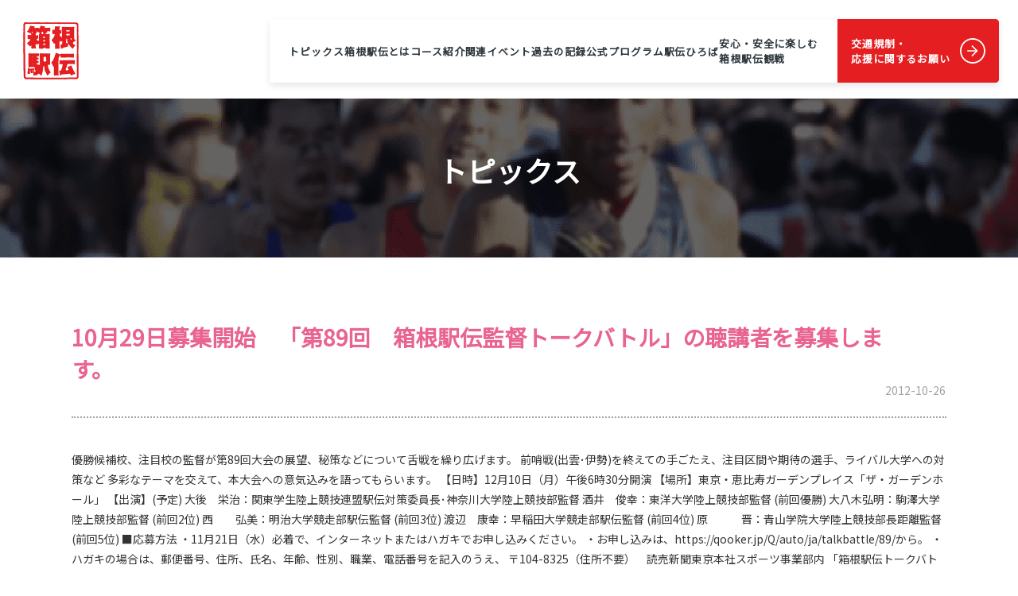

--- FILE ---
content_type: text/html; charset=UTF-8
request_url: https://www.hakone-ekiden.jp/topics/14de569de4a3ad775854618a485fc7308c910e2a.html
body_size: 219932
content:
<!DOCTYPE html>
<html lang="ja">

<head prefix="og: http://ogp.me/ns# fb: http://ogp.me/ns/fb# article: http://ogp.me/ns/article#">
  <meta charset="utf-8">
  <meta name="viewport" content="width=device-width, initial-scale=1">
  <meta http-equiv="X-UA-Compatible" content="IE=edge">
  <meta name="description" content="">
  <meta name="keywords" content="">
  <meta property="og:url" content="https://hakone-ekiden.jp">
  <meta property="og:type" content="website">
  <meta property="og:title" content="東京箱根間往復大学駅伝競走公式サイト｜関東学生陸上競技連盟">
  <meta property="og:description" content="箱根駅伝の速報・公式情報、交通規制関連情報、過去の成績・選手監督情報の検索、関東学連メンバーの日記等、公式情報全般を発信しています。">
  <meta property="og:site_name" content="東京箱根間往復大学駅伝競走公式サイト｜関東学生陸上競技連盟">
  <meta property="og:image" content="https://hakone-ekiden.jp/_assets/images/hakone-ekiden_og.png">
  <title>トピックス｜東京箱根間往復大学駅伝競走公式サイト</title>

  <!-- jQuery (necessary for Bootstrap's JavaScript plugins) -->
  <script src="https://ajax.googleapis.com/ajax/libs/jquery/3.5.1/jquery.min.js"></script>

  <!--script(src="/_assets/js/jquery-3.4.1.min.js")-->
  
  <script src="/js/swiper.js"></script>

  <!-- ────── stylesheet ────── -->
  <link rel="stylesheet" href="/css/swiper.min.css">
  <link rel="stylesheet" href="/css/style.css?20230511">
  <link rel="stylesheet" href="https://fonts.googleapis.com/css?family=Noto+Sans+JP&subset=japanese">
  <!-- ────── stylesheet navi adjust ────── -->
  <link rel="stylesheet" href="/css-2025/nav-adjust.css">


  <!--link(rel="stylesheet", href="https://use.typekit.net/low3avg.css")-->
  <link rel="shortcut icon" href="/_assets/images/favicon.ico">
  <link rel="apple-touch-icon" href="/_assets/images/apple-touch-icon.png">
  <link rel="icon" type="image/png" href="/_assets/images/android-chrome-256x256.png">

  <!-- ────── Google Analytics ────── -->
  <script async src="https://www.googletagmanager.com/gtag/js?id=UA-130576361-4"></script>
<script>
  window.dataLayer = window.dataLayer || [];
  function gtag() { dataLayer.push(arguments); }
  gtag('js', new Date());

  gtag('config', 'UA-130576361-4');
</script>
</head>


<body class="subpage" id="topics">
  <!-- ────── branding ────── -->
  <svg xmlns="http://www.w3.org/2000/svg" style="width: 0; height: 0; display: none; positoin: fixed;">
  <defs>
    <symbol id="hakone-logo" viewBox="0 0 217.67 225.49">
      <path d="M142.17,133.6a2,2,0,0,1,.16-.36l.18-.38a2.74,2.74,0,0,1,.19-.34,3,3,0,0,1,.22-.35c.07-.14.15-.24.21-.37s.23-.18.31-.29.15-.23.26-.35l.3-.32c.07,0,.14-.09.24-.13a1.34,1.34,0,0,1,.37-.16,2.76,2.76,0,0,1,.4-.06,1.46,1.46,0,0,1,.42,0,3.2,3.2,0,0,1,.41.07,1.29,1.29,0,0,1,.35.24,2.2,2.2,0,0,1,.32.3,2.46,2.46,0,0,1,0,.26c0,.1,0,.26,0,.26s0,.22,0,.3a2.8,2.8,0,0,1,0,.41c0,.14,0,.26,0,.38a3.54,3.54,0,0,0,0,.45,1.87,1.87,0,0,0,0,.4,1.61,1.61,0,0,0,0,.38,3,3,0,0,0,0,.42c0,.13,0,.28,0,.37s0,.3.06.43a3.7,3.7,0,0,1,.07.38c0,.13,0,.26.07.39s0,.24.05.41a1,1,0,0,1,.1.36,3.52,3.52,0,0,1,.16.35,2,2,0,0,0,.12.39,3.65,3.65,0,0,0,.18.34,2.87,2.87,0,0,0,.29.31,1.3,1.3,0,0,0,.25.35,2.2,2.2,0,0,0,.28.34c.11.1.19.25.3.33s.17,0,.26.09a1.94,1.94,0,0,0,.36.15c.12,0,.26.1.38.13a2,2,0,0,0,.38.11l.36,0a2.45,2.45,0,0,0,.42-.07c.12,0,.27,0,.39,0s.27-.08.39-.09l.41,0a3.54,3.54,0,0,1,.39-.14c.13,0,.28,0,.41,0a2.17,2.17,0,0,1,.38-.16,1.87,1.87,0,0,1,.41,0,4.21,4.21,0,0,0,.42-.12,1.67,1.67,0,0,0,.4-.1s.09,0,.16.07a.72.72,0,0,1,.25,0c.11,0,.19-.05.29,0s.18,0,.26.06l.41,0c.13,0,.28,0,.42,0s.25,0,.37,0a3.08,3.08,0,0,1,.44,0,2.64,2.64,0,0,1,.4,0,1.1,1.1,0,0,1,.41,0A3,3,0,0,1,158,139c.12,0,.27,0,.41,0a2.08,2.08,0,0,1,.41.05h.4a1.78,1.78,0,0,0,.4,0c.14,0,.28-.06.42-.06s.26.06.4.05h.41c.13,0,.29-.07.4-.05s.27,0,.42,0,.25,0,.4,0a2.55,2.55,0,0,0,.39,0l.41,0c.14,0,.27,0,.41,0a1.91,1.91,0,0,1,.41,0c.13,0,.26.05.41.06s.27,0,.39,0H165c.13,0,.26-.06.4-.07s.28.06.42.07a2.23,2.23,0,0,1,.41-.06h.4l.4,0c.13,0,.26,0,.41,0a1.36,1.36,0,0,0,.4,0l.42,0,.4,0c.13,0,.26-.06.4-.07l.4,0h.82c.15,0,.27,0,.41.05s.26,0,.4,0,.28,0,.42,0h.39c.14,0,.28-.07.41-.07l.41,0c.13,0,.26,0,.4,0a1.85,1.85,0,0,0,.4,0,1.91,1.91,0,0,1,.42,0,2.88,2.88,0,0,1,.42,0,1.71,1.71,0,0,1,.39,0h.43c.13,0,.25,0,.39,0a.43.43,0,0,0,.2,0,.93.93,0,0,1,.27,0,.66.66,0,0,1,.28,0,2.42,2.42,0,0,0,.27,0c.11,0,.18,0,.28,0a.5.5,0,0,1,.27,0l.28-.09.42,0h.39a3.86,3.86,0,0,1,.41.07c.13,0,.27-.06.42-.07a2.82,2.82,0,0,0,.4,0,3.05,3.05,0,0,0,.41.05c.13,0,.28-.06.4-.06s.3.06.43.06.27-.07.4-.08.28.05.43.06l.39,0a3.8,3.8,0,0,1,.4.06,2.59,2.59,0,0,1,.43-.06c.14,0,.27,0,.4,0a2.8,2.8,0,0,1,.41,0c.13,0,.28,0,.41.06h.84c.16,0,.25,0,.4,0s.28,0,.4,0a1.89,1.89,0,0,0,.42,0,2,2,0,0,0,.42,0c.13,0,.27,0,.41,0s.27,0,.41,0,.26.05.4.05.28,0,.41,0a1.39,1.39,0,0,0,.4,0c.16,0,.29,0,.43,0s.26.07.41.06a2.67,2.67,0,0,0,.4,0c.14,0,.27.06.43.07a2.6,2.6,0,0,1,.39-.05c.13,0,.28,0,.39,0h.42l.42,0a2.82,2.82,0,0,0,.41,0c.12,0,.27,0,.41,0a1.54,1.54,0,0,1,.38,0,3.1,3.1,0,0,1,.43,0,2.44,2.44,0,0,0,.39-.06c.15,0,.27.06.41.06s.26,0,.42,0,.26,0,.39,0,.27,0,.4,0a1.48,1.48,0,0,1,.42,0l.4,0a1.39,1.39,0,0,0,.4-.06,1,1,0,0,0,.39,0,3,3,0,0,1,.42,0c.13,0,.27.06.38.05h.4a1.93,1.93,0,0,0,.42,0,2.53,2.53,0,0,0,.36-.12.78.78,0,0,0,.29-.28,1.1,1.1,0,0,0,.22-.31,1.59,1.59,0,0,0,.07-.38,1.19,1.19,0,0,0,.11-.42,2.94,2.94,0,0,0,0-.42c0-.19,0-.39,0-.57s0-.13,0-.22a.72.72,0,0,1-.19-.34c0-.14-.08-.29-.1-.39a4,4,0,0,1-.09-.4c0-.12,0-.28,0-.42a2.35,2.35,0,0,1,0-.37,2.29,2.29,0,0,0,0-.43c0-.11-.08-.25-.08-.37a1.84,1.84,0,0,1,.06-.4c0-.15-.08-.28-.06-.43a1.59,1.59,0,0,1,.08-.35c0-.16,0-.3,0-.42s0-.28,0-.4a.86.86,0,0,1,0-.39c0-.13.1-.26.12-.4a2.71,2.71,0,0,1,0-.4c0-.14.11-.27.14-.39s0-.29,0-.42,0-.25.07-.39a2.5,2.5,0,0,1,.07-.41c0-.14.07-.26.1-.39a2.82,2.82,0,0,1,0-.41,2.65,2.65,0,0,1,.06-.42c0-.15,0-.27,0-.4s.05-.28.06-.41a1.93,1.93,0,0,0,.06-.42,5.37,5.37,0,0,1-.07-.82,1,1,0,0,1-.11-.2,2.83,2.83,0,0,1-.16-.36.86.86,0,0,0-.3-.24,1.6,1.6,0,0,0-.25-.27c-.11-.07-.17-.21-.27-.24a.77.77,0,0,0-.32-.17,2.54,2.54,0,0,0-.37-.1c-.12,0-.24-.06-.37-.07s-.26,0-.38,0l-.4,0-.42,0a4.08,4.08,0,0,1-.42.07c-.13,0-.29,0-.43,0a2.23,2.23,0,0,0-.39.13c-.15,0-.29.11-.42.13l-.41.06-.42.1c-.15,0-.28,0-.4,0s-.29,0-.42,0a4.21,4.21,0,0,1-.5,0,2.25,2.25,0,0,1-.51,0c-.1,0-.18-.07-.27,0a1.31,1.31,0,0,0-.25,0l-.3,0c-.09,0-.18-.08-.26-.07s-.2.08-.28.06a2,2,0,0,1-.26,0c-.11,0-.19,0-.29,0a1.26,1.26,0,0,1-.27,0,.91.91,0,0,1-.27-.05c-.08,0-.18,0-.28,0l-.26,0a.76.76,0,0,1-.27,0c-.1,0-.19.1-.28.1a2.53,2.53,0,0,1-.3,0c-.13,0-.25,0-.39,0s-.28.07-.41.07l-.41,0a2.71,2.71,0,0,0-.41,0l-.42,0c-.13,0-.26,0-.42,0l-.4,0a2.34,2.34,0,0,1-.39,0c-.15,0-.3,0-.44,0a1.38,1.38,0,0,0-.4,0c-.14,0-.27,0-.41,0a2.4,2.4,0,0,1-.4-.06,1.37,1.37,0,0,0-.42.06,3.34,3.34,0,0,0-.42-.07c-.15,0-.26,0-.4,0s-.28,0-.41,0-.26.06-.4.06-.29,0-.43,0a2.6,2.6,0,0,1-.4,0,3.41,3.41,0,0,1-.43.06,3.28,3.28,0,0,1-.41-.08c-.15,0-.25.11-.41.09s-.28,0-.41,0a2.67,2.67,0,0,1-.4,0,3,3,0,0,1-.42,0l-.41,0a2.9,2.9,0,0,0-.41.06l-.41,0a1.93,1.93,0,0,1-.42,0,1.89,1.89,0,0,1-.41,0,2,2,0,0,0-.43,0c-.12,0-.26,0-.4,0l-.41,0h-.42c-.13,0-.25-.06-.4,0l-.42,0a3.38,3.38,0,0,0-.4-.07c-.14,0-.27.06-.41.06a1.9,1.9,0,0,0-.41,0l-.43,0a2.61,2.61,0,0,1-.39,0,2.67,2.67,0,0,1-.42,0c-.13,0-.27,0-.41,0a3,3,0,0,1-.4.06,1.63,1.63,0,0,1-.44-.08,1,1,0,0,1-.4,0c-.13,0-.27,0-.4,0a1.93,1.93,0,0,1-.43-.07,1.13,1.13,0,0,1-.41,0,2.66,2.66,0,0,1-.39.07,3,3,0,0,1-.43-.06c-.13,0-.27,0-.41,0s-.27,0-.4,0H166a2,2,0,0,1-.41,0,2.85,2.85,0,0,1-.41,0,1.79,1.79,0,0,0-.4,0,3.17,3.17,0,0,0-.43,0,2.66,2.66,0,0,0-.4,0,1.76,1.76,0,0,0-.4,0h-.41a3,3,0,0,0-.43,0c-.14,0-.26-.07-.39-.07s-.28.06-.41.06a3.49,3.49,0,0,1-.43-.07h-.39c-.14,0-.27,0-.4,0h-.41c-.15,0-.28,0-.43,0a3.34,3.34,0,0,1-.4-.1c-.13,0-.26,0-.4,0s-.28,0-.43,0-.26,0-.39,0a1,1,0,0,1-.4,0l-.43,0c-.13,0-.26-.07-.41-.08s-.24,0-.39,0l-.39,0a3,3,0,0,0-.43,0c-.13,0-.25,0-.39-.06a2.82,2.82,0,0,1-.41,0,2.74,2.74,0,0,0-.41,0c-.16,0-.26,0-.4,0s-.27,0-.41,0-.27-.06-.4-.06a2.77,2.77,0,0,1-.41,0c-.13,0-.27,0-.4,0s-.28,0-.41,0-.27,0-.4,0-.27,0-.4,0a3,3,0,0,0-.42,0,.39.39,0,0,0-.16-.12,2.43,2.43,0,0,0-.4,0,1.22,1.22,0,0,0-.37,0c-.13,0-.25,0-.37,0a1.77,1.77,0,0,0-.38.15,1.16,1.16,0,0,0-.35.11c-.13,0-.24.06-.36.11s-.25.12-.38.19a2.06,2.06,0,0,1-.33.2,1.88,1.88,0,0,1-.3.27,2,2,0,0,1-.37.17,1.27,1.27,0,0,1-.33.24c-.12.06-.2.17-.33.22s-.26.07-.38.14-.26,0-.39.06a2.18,2.18,0,0,1-.4.08l-.18-.07c-.09,0-.19,0-.27,0s-.17-.12-.28-.14a.42.42,0,0,1-.26,0c-.08,0-.17,0-.28,0s-.26,0-.38,0-.27-.07-.42-.08l-.39-.11c-.13,0-.25,0-.38-.07s-.26-.09-.4-.12l-.37-.11-.41-.1c-.13,0-.26,0-.39-.09a1.8,1.8,0,0,0-.39-.08,2.52,2.52,0,0,0-.39-.12c-.13,0-.25-.14-.37-.18a3.54,3.54,0,0,1-.39-.14c-.13,0-.27-.06-.39-.09a1.79,1.79,0,0,1-.39-.13c-.13,0-.22-.14-.36-.19a2.22,2.22,0,0,0-.39-.1l-.37-.16a1.4,1.4,0,0,1-.39-.1c-.12-.06-.23-.16-.35-.21l-.39-.15a1.51,1.51,0,0,1-.36-.18c-.14,0-.26-.1-.37-.13a1.6,1.6,0,0,0-.41-.07c-.12-.07-.24-.16-.37-.23a1.65,1.65,0,0,1-.36-.16,2,2,0,0,1-.36-.17c-.13,0-.26-.12-.37-.15a2.21,2.21,0,0,0-.41-.14,2,2,0,0,1-.38-.16c-.12,0-.23-.11-.35-.16a2.79,2.79,0,0,0-.39-.12c-.13-.07-.23-.16-.35-.21l-.38-.17a2.08,2.08,0,0,1-.39-.15c-.12,0-.22-.14-.35-.18s-.26-.12-.37-.19-.26-.08-.38-.14a3.73,3.73,0,0,1-.4-.14c-.07,0-.16,0-.21,0l-.38.19c-.11.07-.25.11-.35.18s-.17.22-.29.3-.23.13-.31.23-.14.24-.23.34l-.24.31a1.18,1.18,0,0,0-.21.32,1.33,1.33,0,0,0-.24.36,1.78,1.78,0,0,0-.13.37,2.85,2.85,0,0,1-.17.39c0,.14-.06.27-.09.39a2.42,2.42,0,0,1-.13.43c0,.14,0,.3,0,.43a1.61,1.61,0,0,0-.12.39c0,.13,0,.28,0,.43a1.27,1.27,0,0,0-.07.38c0,.14,0,.29,0,.41s-.08.16-.12.24a1.45,1.45,0,0,0-.11.25l-.12.25a1.08,1.08,0,0,0-.1.24,2.66,2.66,0,0,0,0,.28c0,.08-.12.14-.16.23s-.08.16-.1.25a1.73,1.73,0,0,0-.08.27,1.86,1.86,0,0,1,0,.27c0,.14-.09.25-.14.37a2.16,2.16,0,0,1-.16.37c0,.14-.12.26-.16.39a3.06,3.06,0,0,0-.1.41,1.17,1.17,0,0,0-.16.39c0,.12,0,.26-.07.4s-.13.23-.18.36-.06.27-.11.42-.12.22-.17.35a3.67,3.67,0,0,1-.07.42c0,.13-.1.25-.14.38s-.13.24-.19.38,0,.26,0,.39-.13.25-.17.38-.1.25-.14.4a3.4,3.4,0,0,0-.12.38c0,.12-.1.26-.14.39a1.53,1.53,0,0,0-.12.38,2.26,2.26,0,0,0-.09.41,4,4,0,0,0-.17.36,1.56,1.56,0,0,1-.13.4,1.37,1.37,0,0,1-.15.38c0,.14-.05.27-.1.41a2.37,2.37,0,0,1-.19.35,3.48,3.48,0,0,0-.1.41c0,.12-.11.25-.15.36a2.62,2.62,0,0,0-.15.39c-.06.11,0,.27-.08.42a1.68,1.68,0,0,0-.2.35c-.06.14-.06.25-.12.4s-.08.25-.12.4a3.67,3.67,0,0,1-.17.36c0,.12-.09.25-.14.38s-.08.25-.15.39a.84.84,0,0,1-.21.33,2.12,2.12,0,0,1-.12.41c-.06.12-.06.26-.12.39a4,4,0,0,0-.17.36c-.07.13-.1.24-.17.38a3.18,3.18,0,0,1-.18.37,4.05,4.05,0,0,1-.21.35c0,.15-.07.27-.11.39a1.62,1.62,0,0,0-.21.36c-.07.12-.08.27-.14.4s-.18.21-.24.33a3.22,3.22,0,0,1-.19.33c-.06.14-.14.26-.2.4a2.79,2.79,0,0,1-.14.37l-.21.37c-.06.1-.17.2-.24.33l-.2.35a3.2,3.2,0,0,1-.16.39,1.61,1.61,0,0,1-.23.33,2.71,2.71,0,0,0-.24.35c-.08.11-.11.25-.19.39a3.57,3.57,0,0,1-.27.28c-.08.13-.11.27-.18.39s-.21.21-.29.31l-.22.35c-.06.1-.17.23-.24.33a.29.29,0,0,0,0,.16,1.87,1.87,0,0,0-.07.4,1.76,1.76,0,0,0-.06.38c-.06.12,0,.26-.11.39a1.68,1.68,0,0,1-.19.34,3.72,3.72,0,0,1-.19.34,1.93,1.93,0,0,1-.26.3c-.1.11-.17.22-.27.32s-.24.13-.34.24-.21.18-.3.25l-.35.28-.31.28c-.11.1-.24.13-.36.24a2.69,2.69,0,0,0-.33.26c-.12.07-.22.19-.35.25a1.61,1.61,0,0,1-.3.28c-.1.09-.22.16-.34.26s-.24.16-.34.23-.14.23-.23.35a2.29,2.29,0,0,0-.33.24l-.22.35a1,1,0,0,1,0,.24,1.32,1.32,0,0,0,0,.27v.28a2,2,0,0,0,0,.4,2.8,2.8,0,0,0,0,.4,1.33,1.33,0,0,0,.07.38,1.72,1.72,0,0,0,.08.38,2.32,2.32,0,0,0,.07.38c.05.14.13.24.18.39a2.29,2.29,0,0,1,.19.35,2.34,2.34,0,0,1,.12.4,3.15,3.15,0,0,1,.22.3c.07.15.09.3.14.41s.16.22.23.33.1.27.16.39a3,3,0,0,0,.28.32c0,.11.09.27.13.37s.21.23.28.34a3.14,3.14,0,0,0,.18.37,2,2,0,0,1,.19.35,1.34,1.34,0,0,1,.16.37,1.59,1.59,0,0,1,.18.34,3.81,3.81,0,0,1,.22.34,1.28,1.28,0,0,1,.11.24c0,.09.13.13.18.22a2.24,2.24,0,0,1,.21.38,3.05,3.05,0,0,1,.15.35c.06.12.15.23.2.34s.16.26.22.34a3,3,0,0,0,.14.4c.06.12.1.26.15.39s.16.24.21.37.06.24.11.4.11.24.16.33a2.69,2.69,0,0,0,.18.38,1.33,1.33,0,0,0,.12.4c.05.14.12.23.16.38s.13.26.18.38a1.26,1.26,0,0,0,.13.37,3,3,0,0,0,.19.35c0,.15.12.25.16.38a2.35,2.35,0,0,1,.14.37c.07.15.09.25.17.4a1.66,1.66,0,0,1,.19.35c.08.11.15.2.22.31s.1.26.17.38.17.21.23.32.12.25.18.37a1.59,1.59,0,0,0,.25.33,1.78,1.78,0,0,0,.24.32.41.41,0,0,0,.21.14c.09.08.18.09.22.16a.86.86,0,0,1,.27.09c.09.11.2.18.28.27a1.85,1.85,0,0,1,.28.28,1.1,1.1,0,0,1,.2.31,1.39,1.39,0,0,1,.26.29c.08.1.16.19.23.29s0,.27.1.39a2.53,2.53,0,0,1,.16.33,1.66,1.66,0,0,1,.16.33c0,.14,0,.28,0,.41a2,2,0,0,1,.07.39c0,.13,0,.25,0,.38s0,.27,0,.44a3.22,3.22,0,0,1,.08.39,1.35,1.35,0,0,1,0,.4c0,.13-.06.28-.06.42s-.06.26-.06.42a3.27,3.27,0,0,0-.07.4,1.9,1.9,0,0,1,0,.41,3.46,3.46,0,0,1,0,.45c0,.11-.07.26-.09.4s0,.27,0,.39,0,.28-.05.41,0,.27-.06.39a2.43,2.43,0,0,1-.1.41c0,.13,0,.23,0,.38s-.05.32-.07.49-.06.34-.08.48a1.4,1.4,0,0,0,.16.26l.15.38a1.92,1.92,0,0,1,.17.39,1.25,1.25,0,0,1,.09.37,1.47,1.47,0,0,1,0,.42,2.19,2.19,0,0,1,.11.4c0,.14,0,.28,0,.42s0,.27-.06.42-.1.23-.13.38a1.58,1.58,0,0,1-.09.42c0,.11-.1.23-.14.36a3.15,3.15,0,0,1-.22.33,1,1,0,0,0,0,.25,2.16,2.16,0,0,1,.1.25,1.32,1.32,0,0,0,0,.29c0,.09.09.18.11.27a3.05,3.05,0,0,0,0,.43c0,.13,0,.28,0,.42a4,4,0,0,1,.12.41,1.51,1.51,0,0,0,0,.42,2.75,2.75,0,0,0,0,.41c0,.17,0,.29,0,.45s0,.29,0,.41,0,.29,0,.43,0,.29,0,.44-.09.27-.09.4a2.94,2.94,0,0,1,0,.42c0,.14,0,.29,0,.43s0,.27,0,.41,0,.27-.07.41a1.33,1.33,0,0,1,0,.21.82.82,0,0,0,.08.25c0,.15,0,.28,0,.42s.08.27.09.41a2.63,2.63,0,0,1,0,.39c0,.13,0,.27,0,.43s.06.26.07.38,0,.26,0,.41,0,.27,0,.41,0,.27,0,.42,0,.28,0,.4,0,.26,0,.41,0,.26,0,.42a2.44,2.44,0,0,0-.06.39c0,.12,0,.27,0,.41a3.38,3.38,0,0,1-.07.4c0,.13,0,.27,0,.4a2.06,2.06,0,0,1,0,.39,1.54,1.54,0,0,1,0,.43c0,.13,0,.26,0,.39s0,.27,0,.41a1.53,1.53,0,0,0-.07.41c0,.13,0,.29,0,.41s0,.25,0,.39a3,3,0,0,0,0,.41,2.93,2.93,0,0,0-.07.41c0,.11.06.26.07.41s.07.23.1.36a2,2,0,0,0,0,.43c0,.1.16.14.22.23s.14.25.27.32.23.14.33.23.17.23.28.31l.33.2c.12.07.25.12.37.2a2.88,2.88,0,0,1,.4.12c.11,0,.24.11.38.14s.27,0,.39,0,.3.06.43.06a1.36,1.36,0,0,1,.25-.07,2.66,2.66,0,0,1,.28,0,1.42,1.42,0,0,1,.23-.14,4.23,4.23,0,0,0,.42-.06,1.4,1.4,0,0,1,.41-.05c.13,0,.29,0,.42-.05s.27-.08.4-.11.28,0,.41-.06a2.07,2.07,0,0,1,.41-.07,1.85,1.85,0,0,1,.4,0,1.79,1.79,0,0,1,.43-.08,2.91,2.91,0,0,0,.42,0,3.07,3.07,0,0,0,.42-.07c.15,0,.27-.08.42-.1a1.86,1.86,0,0,0,.41,0,3,3,0,0,1,.42,0c.15,0,.28-.11.41-.13s.29,0,.41,0h.42a1.93,1.93,0,0,1,.41,0,1.48,1.48,0,0,1,.42,0,1.51,1.51,0,0,1,.42,0l.39,0c.16,0,.29,0,.43,0a3,3,0,0,0,.42,0,2.8,2.8,0,0,1,.4,0,1.8,1.8,0,0,0,.4,0,2.83,2.83,0,0,1,.41,0,3.18,3.18,0,0,1,.4,0,2.75,2.75,0,0,1,.4,0c.07,0,.16,0,.23,0s.26.08.39.08l.43,0c.12,0,.27,0,.4,0a3.34,3.34,0,0,0,.43,0,1.24,1.24,0,0,0,.39-.1,2.06,2.06,0,0,0,.48-.21,1.82,1.82,0,0,0,.36-.2c.11-.09.25-.15.35-.24a1.84,1.84,0,0,0,.09-.25,2.24,2.24,0,0,0,.14-.36.94.94,0,0,0,0-.38,1.38,1.38,0,0,0,0-.41,4.26,4.26,0,0,0-.11-.42c0-.12-.11-.23-.15-.37s-.08-.29-.13-.4,0-.28-.08-.41-.13-.24-.14-.37a2.07,2.07,0,0,1-.07-.41c0-.05,0-.1,0-.15s0-.17,0-.26a2,2,0,0,0-.08-.26c0-.08,0-.2,0-.3s0-.18,0-.27-.06-.17-.08-.25a2.16,2.16,0,0,0-.05-.27.88.88,0,0,1,0-.29,2,2,0,0,1-.05-.28.71.71,0,0,0-.06-.25,1.43,1.43,0,0,0,0-.29c0-.16-.09-.26-.08-.4a1.79,1.79,0,0,1,0-.4c0-.13,0-.27,0-.42a3,3,0,0,1,0-.43,2.28,2.28,0,0,1-.06-.39c0-.14-.05-.26-.05-.42s.05-.26,0-.4-.06-.28-.07-.41,0-.3,0-.41,0-.28,0-.42,0-.29,0-.42,0-.27,0-.42.06-.28.06-.41a1.41,1.41,0,0,1,0-.42,1,1,0,0,1,0-.38c0-.17,0-.32,0-.43s0-.28,0-.4,0-.3,0-.42,0-.29,0-.43a1.86,1.86,0,0,0,0-.41c0-.13,0-.27,0-.41s0-.28,0-.44a1.21,1.21,0,0,0-.07-.37,3.71,3.71,0,0,0,0-.44c0-.13,0-.28,0-.43s0-.27,0-.38,0-.28,0-.42,0-.28,0-.44,0-.26,0-.39,0-.28,0-.42a3,3,0,0,0,.06-.43v-.39c0-.15.06-.27.05-.43s0-.26,0-.42a2.82,2.82,0,0,0,0-.41,2.08,2.08,0,0,0,0-.43l0-.39a2.16,2.16,0,0,1,0-.44c0-.15,0-.26,0-.39a3.15,3.15,0,0,1,0-.43V185c0-.12,0-.26,0-.39a1.93,1.93,0,0,1,0-.42,2.94,2.94,0,0,1,0-.42c0-.14,0-.29,0-.41a3.13,3.13,0,0,1,0-.43c0-.12,0-.28,0-.41a2.8,2.8,0,0,0,0-.41c0-.13,0-.28,0-.4s0-.28,0-.42,0-.28,0-.43,0-.26,0-.4,0-.26,0-.42,0-.26,0-.42,0-.27,0-.4a1.69,1.69,0,0,0,0-.39c0-.17,0-.3,0-.43s0-.27,0-.4a3.29,3.29,0,0,1,0-.44c0-.11,0-.25,0-.39s-.06-.27-.05-.4a1.83,1.83,0,0,0,0-.41,1.57,1.57,0,0,0,0-.43c0-.13,0-.25,0-.41s0-.27-.06-.4.05-.27.05-.41,0-.28,0-.4a2.46,2.46,0,0,0,0-.4c0-.16,0-.3,0-.42a1.84,1.84,0,0,1-.07-.42c0-.12,0-.25,0-.4s0-.27,0-.39a2.84,2.84,0,0,0,0-.41c0-.14,0-.27-.05-.42l-.06-.17a1.41,1.41,0,0,1,0-.29,1.08,1.08,0,0,1,0-.27,3.53,3.53,0,0,0-.08-.4c0-.15,0-.29,0-.4s0-.28,0-.39,0-.31,0-.44a3,3,0,0,1,0-.41c0-.13-.06-.26-.08-.4s.08-.28.07-.43,0-.25,0-.38-.07-.27-.07-.42a3.61,3.61,0,0,1,.08-.38,3.41,3.41,0,0,1-.05-.42c0-.13.06-.27.07-.43s0-.26,0-.38-.07-.29-.08-.43.08-.26.08-.38,0-.27,0-.41a3,3,0,0,0,0-.42c0-.15,0-.28,0-.41a1.76,1.76,0,0,1,0-.38c0-.14-.06-.28-.06-.41a3.52,3.52,0,0,1,.07-.41,2.44,2.44,0,0,1-.05-.39c0-.14.05-.27,0-.41a2.8,2.8,0,0,0,0-.4,1.75,1.75,0,0,0-.05-.4c0-.13,0-.28,0-.4s0-.26-.06-.4,0-.26-.05-.41-.09-.24-.12-.38a1.75,1.75,0,0,1,0-.4,1.59,1.59,0,0,1-.06-.39.52.52,0,0,0,0-.11,1.26,1.26,0,0,1,.14-.26,1.93,1.93,0,0,1,0-.27c0-.13,0-.28.05-.41a3.57,3.57,0,0,0,.12-.4c0-.14,0-.28,0-.41a1.89,1.89,0,0,0,0-.41c0-.16,0-.3,0-.43s0-.27,0-.43a2.67,2.67,0,0,0,0-.4c0-.15,0-.28,0-.45a3.47,3.47,0,0,0,0-.42c0-.13,0-.25,0-.42a2.39,2.39,0,0,1,0-.42,1.26,1.26,0,0,1,0-.39,1.74,1.74,0,0,1,0-.39,2.94,2.94,0,0,1,0-.42c0-.14,0-.27,0-.4a2,2,0,0,1,.07-.4,2.57,2.57,0,0,1,0-.39c0-.14.08-.26.09-.35s0-.31,0-.41a4.59,4.59,0,0,1,.17-.48,2.39,2.39,0,0,1,.29-.46c.08-.11.1-.24.18-.37s.17-.19.27-.31.17-.2.28-.33a1.47,1.47,0,0,0,.22-.21c0-.1.09-.25.13-.37a1,1,0,0,0,0-.38,3.43,3.43,0,0,0-.06-.4,1.14,1.14,0,0,0-.17-.37c0-.12-.13-.23-.2-.39a3.17,3.17,0,0,1-.13-.36c-.08-.17-.18-.33-.23-.47a.53.53,0,0,0-.08-.15c0-.1-.06-.18-.09-.26l-.11-.23a2.24,2.24,0,0,1-.1-.39,2.78,2.78,0,0,1-.05-.39c0-.13-.06-.25-.06-.39s.05-.25.06-.39,0-.26,0-.39.06-.27.09-.38.05-.27.07-.41a2.79,2.79,0,0,0,.12-.39l.18-.38c.06-.16.12-.28.17-.41s.19-.2.26-.34.13-.23.18-.38.1-.26.17-.39a1.79,1.79,0,0,1,.22-.34c.06-.15.13-.27.17-.39a3.87,3.87,0,0,0,.21-.34,1.73,1.73,0,0,1,.17-.36c.07-.17.11-.36.16-.5s.08-.14.12-.23.13-.24.16-.36a3,3,0,0,0,.09-.41c0-.14.13-.25.16-.37s.07-.28.11-.39a4,4,0,0,0,.14-.41c0-.11.1-.25.15-.38s.08-.25.12-.37a2.64,2.64,0,0,0,.12-.4C142,133.84,142.11,133.74,142.17,133.6Zm64.56-62.17a2.67,2.67,0,0,0-.09-.26,3.71,3.71,0,0,0-.28-.41,2.7,2.7,0,0,0-.21-.35,1.7,1.7,0,0,1-.31-.21c-.1-.11-.16-.25-.25-.33s-.19-.17-.32-.26a3.7,3.7,0,0,0-.33-.21c-.12-.07-.19-.19-.31-.26s-.25-.12-.38-.19-.24-.1-.37-.19a2.84,2.84,0,0,1-.34-.22c-.12-.07-.21-.22-.34-.28s-.23-.13-.36-.21-.21-.19-.31-.26-.28-.09-.4-.18-.16-.21-.27-.29a1.87,1.87,0,0,1-.31-.27,3.46,3.46,0,0,1-.31-.22,3.25,3.25,0,0,0-.27-.26c-.09-.1-.11-.26-.18-.34s-.19-.18-.26-.29-.15-.21-.2-.3,0-.27-.06-.4a2.49,2.49,0,0,1-.13-.36,3.59,3.59,0,0,1-.08-.35,1,1,0,0,1,0-.39,2.54,2.54,0,0,1,0-.39.36.36,0,0,1,.07-.19c0-.12,0-.19,0-.21s0-.29,0-.43a3,3,0,0,0,0-.42c0-.12.09-.27.11-.39s0-.28,0-.43a2.43,2.43,0,0,1,.05-.4,2.7,2.7,0,0,1,0-.41c0-.14.07-.27.08-.43a2.41,2.41,0,0,0,0-.38,4.08,4.08,0,0,0,.05-.43c0-.14.06-.26.06-.4a2.35,2.35,0,0,0-.06-.42c0-.13,0-.28,0-.4a2.72,2.72,0,0,1,.09-.43c0-.14-.06-.26-.07-.39s.06-.28.06-.43,0-.26,0-.41,0-.26,0-.39a1.82,1.82,0,0,0,0-.41c0-.14,0-.28,0-.42s0-.27,0-.41,0-.27,0-.41a2,2,0,0,0-.06-.4c0-.14,0-.28,0-.39s0-.29,0-.44,0-.26,0-.39,0-.26,0-.41a2.9,2.9,0,0,1-.06-.41c0-.16,0-.26,0-.42s-.08-.27-.08-.39a3,3,0,0,0,0-.41c0-.16-.06-.29-.06-.41a2.46,2.46,0,0,1,0-.4,3.07,3.07,0,0,1-.07-.42,2.64,2.64,0,0,1,0-.4,3.19,3.19,0,0,1,0-.42,1.79,1.79,0,0,1,0-.4c0-.12-.05-.27-.05-.41s0-.26,0-.41-.07-.26-.07-.39.06-.29.05-.42a2.91,2.91,0,0,0,0-.42c0-.13,0-.27,0-.39a3.38,3.38,0,0,0,.07-.4,3,3,0,0,0,0-.41,1,1,0,0,0,0-.3.66.66,0,0,0,0-.23c0-.1,0-.21,0-.31s0-.14,0-.25a.38.38,0,0,0,0-.18c0-.18.1-.33.14-.5a2.33,2.33,0,0,1,.08-.38,1.84,1.84,0,0,0,.06-.41c0-.15,0-.3,0-.41s0-.28,0-.41.09-.25.08-.41a3,3,0,0,0,0-.42c0-.13-.09-.25-.12-.35a2.82,2.82,0,0,0,0-.43c0-.07-.12-.13-.12-.17a1.49,1.49,0,0,1,.08-.43c0-.12,0-.28,0-.41s0-.26,0-.39-.05-.28,0-.43.07-.26.07-.4a2.34,2.34,0,0,1,0-.39,4.39,4.39,0,0,1,.07-.44,3.14,3.14,0,0,1-.08-.38c0-.13,0-.28,0-.41s0-.26,0-.41,0-.24,0-.39a2.77,2.77,0,0,1,0-.41,2.68,2.68,0,0,0,0-.41c0-.14,0-.3,0-.43s0-.24,0-.36,0-.31,0-.44,0-.28,0-.39,0-.28,0-.41,0-.27,0-.41.07-.31.07-.43,0-.28,0-.39a2,2,0,0,1,0-.42,1.13,1.13,0,0,1,0-.41,1.54,1.54,0,0,1,0-.38,3.64,3.64,0,0,0,0-.46,2.8,2.8,0,0,0-.05-.36c0-.16,0-.28,0-.4s0-.3,0-.44,0-.26,0-.4.07-.27.07-.4,0-.28,0-.42,0-.28,0-.4-.06-.28-.07-.4.07-.3.08-.4l.06-.43a2.85,2.85,0,0,1,0-.42c0-.13,0-.25,0-.38s.07-.26.07-.43,0-.26,0-.4,0-.26,0-.4a1.89,1.89,0,0,1,.1-.41c0-.13,0-.27,0-.41l0-.26c0-.1.08-.18.1-.27a2.09,2.09,0,0,1,0-.26c0-.06.06-.09.08-.17a2.32,2.32,0,0,0,.07-.38c0-.14,0-.25,0-.4v-.43c0-.13-.07-.26-.09-.39a1.15,1.15,0,0,0,0-.41,2.15,2.15,0,0,0-.15-.38,3.45,3.45,0,0,0-.14-.34c-.07-.12-.06-.29-.13-.39a3.79,3.79,0,0,0-.29-.26,2.6,2.6,0,0,0-.28-.29,1.63,1.63,0,0,0-.3-.16l-.4,0c-.14,0-.28,0-.41,0a1.85,1.85,0,0,0-.41-.07l-.42-.07-.41-.05c-.15,0-.3,0-.44,0s-.28.05-.41,0a3.32,3.32,0,0,0-.41,0c-.17,0-.3-.08-.44-.05s-.24.08-.39.09-.27,0-.39.06-.3,0-.42.08a1.83,1.83,0,0,0-.35.24.71.71,0,0,0-.15.12,1.5,1.5,0,0,0-.41,0c-.15,0-.27,0-.39,0s-.29,0-.43,0a1.21,1.21,0,0,0-.38,0,3,3,0,0,1-.4-.09c-.15,0-.29,0-.42,0s-.28,0-.41,0-.27.06-.4,0a2.84,2.84,0,0,1-.41,0,2.86,2.86,0,0,0-.42,0,2.25,2.25,0,0,1-.4-.09,1.41,1.41,0,0,1-.41.07l-.4,0c-.14,0-.27-.06-.41,0h-.41c-.14,0-.27.06-.41,0s-.28-.1-.4-.09-.29.07-.42.06-.27-.06-.4-.07l-.41,0a2.77,2.77,0,0,0-.41,0c-.14,0-.27.09-.41.1a2.73,2.73,0,0,0-.41,0h-.4l-.42,0a2.85,2.85,0,0,1-.41,0,2.48,2.48,0,0,1-.41.08c-.12,0-.28,0-.41,0a1.41,1.41,0,0,1-.41,0c-.13,0-.26.05-.4.05s-.28,0-.39,0-.29,0-.43,0-.27.06-.4.06-.28-.07-.42-.07l-.41,0H180a1.89,1.89,0,0,1-.43,0,3.39,3.39,0,0,1-.39.08,1.47,1.47,0,0,1-.42-.05,2.82,2.82,0,0,1-.41,0c-.15,0-.27,0-.39,0a4.18,4.18,0,0,0-.41.09,3.1,3.1,0,0,0-.43,0c-.09,0-.17,0-.25,0s-.19,0-.28,0a1.27,1.27,0,0,0-.28,0c-.09,0-.18.07-.27.07a.66.66,0,0,0-.23,0l-.4,0c-.13,0-.28,0-.4,0l-.42-.05c-.11,0-.25-.1-.38-.13s-.29,0-.4,0a1.93,1.93,0,0,1-.42-.06c-.13,0-.25-.09-.39-.1a2.52,2.52,0,0,0-.41-.06,1.75,1.75,0,0,1-.4,0,2.85,2.85,0,0,1-.41,0c-.12,0-.25,0-.4,0a2.51,2.51,0,0,1-.39,0h-.41c-.14,0-.26-.05-.41,0l-.4,0a2.71,2.71,0,0,1-.41.09,3.28,3.28,0,0,0-.37.09.67.67,0,0,1-.24,0c-.19-.06-.35-.14-.52-.2s-.28,0-.41,0-.25-.1-.38-.12l-.4,0c-.13,0-.26,0-.4,0a1.84,1.84,0,0,0-.41,0h-.43l-.39,0-.41.05a2.81,2.81,0,0,0-.41,0c-.16,0-.29.08-.43.1a2.65,2.65,0,0,1-.81.16,2,2,0,0,0-.42,0,1.44,1.44,0,0,0-.4.06c-.06,0-.12-.05-.18,0a2.14,2.14,0,0,1-.41.06h-.81c-.13,0-.27-.08-.39-.11s-.28,0-.42,0l-.4-.17a1.71,1.71,0,0,1-.41-.12,2.48,2.48,0,0,1-.41-.08,3.62,3.62,0,0,1-.4-.19c-.12-.06-.27,0-.41-.06l-.41-.14c-.14,0-.25-.13-.39-.17s-.28,0-.41,0a3.7,3.7,0,0,0-.4-.16l-.39-.06c-.14,0-.26,0-.38-.05l-.4.05a1.24,1.24,0,0,1-.36-.11,3.23,3.23,0,0,1-.49.18l-.34.1a1.89,1.89,0,0,1-.36.11c-.11.06-.21.15-.32.21s-.21.1-.33.19a2,2,0,0,0-.25.3l-.29.25c0,.06-.14.1-.17.16s0,.29-.07.43-.11.25-.13.36a1.53,1.53,0,0,0-.14.39,3,3,0,0,0-.09.4,1.78,1.78,0,0,0-.07.39A2.16,2.16,0,0,0,152,21c0,.13,0,.25,0,.41s-.09.27-.09.39a1.85,1.85,0,0,0,0,.41c0,.14,0,.26,0,.38A3,3,0,0,0,152,23c0,.11,0,.27,0,.4s0,.27,0,.39.11.25.13.37-.1.28-.13.42-.11.25-.15.41,0,.27,0,.42,0,.27-.05.41,0,.28,0,.41,0,.26,0,.38-.09.27-.09.42a2.33,2.33,0,0,0,.08.38c0,.12,0,.28,0,.42a2.23,2.23,0,0,0,0,.37c0,.13,0,.27,0,.4s0,.27.07.37.1.28.1.41,0,.26,0,.39a1.86,1.86,0,0,0,.1.39c0,.12,0,.26,0,.37s0,.27.07.41a2.34,2.34,0,0,0,0,.38,2.71,2.71,0,0,1,0,.4c0,.14,0,.25,0,.39s0,.26,0,.39,0,.27,0,.41,0,.28-.05.39,0,.26-.07.4a2.51,2.51,0,0,1-.07.41,2.25,2.25,0,0,0,0,.26.22.22,0,0,0,0,.14c-.06.16-.17.29-.21.41s-.06.29-.09.41-.08.25-.09.39,0,.29,0,.42,0,.26,0,.4a3.25,3.25,0,0,0,.08.38c0,.14,0,.29,0,.43a2.91,2.91,0,0,0,.12.39c0,.14,0,.29,0,.41s.13.27.14.42a1.26,1.26,0,0,1,.12.4,1.8,1.8,0,0,1,.08.38c0,.14,0,.28,0,.42a2.57,2.57,0,0,0,.08.4,2.4,2.4,0,0,1,0,.39c0,.14.05.29.06.41s0,.17,0,.29a.66.66,0,0,1-.06.26,1.08,1.08,0,0,0-.06.19,1.47,1.47,0,0,1,.26.34,1.3,1.3,0,0,1,.11.51,2.83,2.83,0,0,1,0,.41c0,.11-.05.27-.08.4s-.05.24-.06.39a1.82,1.82,0,0,0,0,.42,1.91,1.91,0,0,0,.15.32,1.2,1.2,0,0,0,.16.32,2.57,2.57,0,0,0-.13.53c0,.12,0,.25,0,.4a3.91,3.91,0,0,0,.07.39c0,.17,0,.31,0,.44s.12.25.16.38,0,.3,0,.42,0,.28,0,.42,0,.26,0,.41,0,.25,0,.37a1.43,1.43,0,0,1-.09.41.94.94,0,0,1-.07.37,1.08,1.08,0,0,1-.19.35c0,.08-.15.16-.2.24s-.05.31-.08.5a1.89,1.89,0,0,1,0,.41,2.74,2.74,0,0,0-.08.43,3,3,0,0,0,0,.4c0,.17-.1.3-.09.45a1.13,1.13,0,0,0,.11.41,1.25,1.25,0,0,0,.11.39,2.67,2.67,0,0,0,.14.36c.09.1.15.23.24.32s.14.05.17.08-.07.26-.08.38-.11.29-.11.4.05.27,0,.42a3,3,0,0,1,0,.41c0,.14.06.3.05.44s0,.28,0,.42.07.28.07.41,0,.3,0,.42-.09.26-.11.39,0,.26-.07.39a1.56,1.56,0,0,1-.1.4c-.06.13-.19.2-.28.3a.94.94,0,0,1-.13.24,1.42,1.42,0,0,0-.18.11,2.43,2.43,0,0,1-.4.06,2,2,0,0,1-.42,0,2.24,2.24,0,0,1-.52-.06,3.47,3.47,0,0,1-.45-.26,2.09,2.09,0,0,1-.33-.17,3.37,3.37,0,0,1-.31-.21,2.67,2.67,0,0,1-.32-.24,4,4,0,0,1-.26-.32c-.09-.09-.2-.17-.3-.27a3.06,3.06,0,0,0-.32-.3,1.56,1.56,0,0,0-.28-.3c-.08-.1-.17-.22-.25-.34a3.71,3.71,0,0,0-.28-.3c-.07-.12-.23-.17-.32-.27s-.09-.16-.18-.23a.9.9,0,0,0-.19-.16.66.66,0,0,0-.21-.17c-.05-.16-.21-.26-.28-.42s-.09-.25-.16-.36a3,3,0,0,1-.19-.36c-.08-.11-.2-.21-.27-.3l-.24-.35c-.07-.1-.11-.25-.19-.37a2.46,2.46,0,0,1-.22-.36c-.08-.1-.21-.21-.29-.32s-.16-.22-.23-.34a4,4,0,0,0-.23-.37c-.07-.13-.09-.26-.16-.39s-.16-.24-.22-.37a1.56,1.56,0,0,1-.17-.37c-.08-.15-.15-.23-.21-.35s-.12-.24-.16-.4,0-.25-.1-.39a3.28,3.28,0,0,0-.09-.37c0-.11,0-.25,0-.39s-.07-.25-.09-.38,0-.24,0-.39,0-.21.06-.34,0-.26,0-.37.1-.24.13-.35,0-.27.11-.39.09-.22.13-.35a3.29,3.29,0,0,0,.23-.33c.06-.09.12-.14.17-.23s.09,0,.11-.07a4.53,4.53,0,0,1,.32-.38c.14-.08.29-.09.41-.15s.24-.13.37-.16.26,0,.38,0a3,3,0,0,1,.43,0,2.87,2.87,0,0,0,.41.05,3.48,3.48,0,0,1,.41.1c.11,0,.28,0,.4.08s.27.11.4.12a2.82,2.82,0,0,0,.41,0h.38l.37-.12a2.62,2.62,0,0,0,.39-.15s.12-.06.18-.12,0-.27.05-.41.06-.37.1-.52a2.53,2.53,0,0,1,.07-.38c0-.14,0-.28,0-.39s0-.26,0-.39a2.54,2.54,0,0,0,0-.39,1.33,1.33,0,0,0,0-.4c0-.13,0-.26,0-.41a2.8,2.8,0,0,1,0-.41,3.5,3.5,0,0,1,0-.37,1.84,1.84,0,0,0-.06-.41c0-.14,0-.26,0-.42a1.53,1.53,0,0,0-.1-.38,2.5,2.5,0,0,0,0-.4,3,3,0,0,0,0-.42c0-.13-.05-.25-.06-.41a2.89,2.89,0,0,1,0-.4c0-.13-.11-.28-.1-.4s0-.28,0-.43a.62.62,0,0,0,0-.14,4.7,4.7,0,0,1,0-.53,3.43,3.43,0,0,1,.08-.42c0-.11.08-.24.1-.37a3.45,3.45,0,0,0,.11-.4,2.85,2.85,0,0,0,0-.41,1.59,1.59,0,0,0,.08-.39c0-.14.07-.24.1-.38s0-.27,0-.42,0-.27,0-.4-.08-.26-.1-.4,0-.2,0-.29a3.13,3.13,0,0,0-.24-.42c-.1-.15-.11-.31-.2-.38a.7.7,0,0,0-.33-.17,1.42,1.42,0,0,0-.43-.24l-.36,0a1.41,1.41,0,0,0-.41,0c-.13,0-.26,0-.4,0a2.34,2.34,0,0,1-.4.11h-.44a2.08,2.08,0,0,0-.39.08c-.15,0-.28.05-.42,0a1.84,1.84,0,0,1-.41-.05,2.5,2.5,0,0,0-.29,0c-.07,0-.16,0-.25-.06s-.09-.06-.16-.07a2,2,0,0,0-.35-.2c-.08-.09-.14-.25-.22-.33a3.14,3.14,0,0,1-.23-.33.92.92,0,0,1-.27-.25,3.13,3.13,0,0,1-.19-.36c-.06-.11-.11-.22-.17-.36a3.62,3.62,0,0,0-.17-.35c0-.11-.07-.24-.12-.36s-.09-.26-.11-.38a1.08,1.08,0,0,1-.12-.39,2.58,2.58,0,0,1,0-.4,2.25,2.25,0,0,1-.07-.4,2.64,2.64,0,0,0,0-.4c0-.14,0-.3,0-.42a2.8,2.8,0,0,1,0-.41c0-.12,0-.25,0-.41a2.81,2.81,0,0,0,0-.41c0-.15.11-.27.13-.4s0-.29,0-.41a2.64,2.64,0,0,1,.1-.27c0-.09,0-.14,0-.19a3.25,3.25,0,0,1,.08-.43,1.59,1.59,0,0,1,.11-.38c0-.15,0-.35.11-.53s.17-.21.26-.33a1.37,1.37,0,0,1,.2-.35l.23-.33c.08-.13.24-.19.33-.3s.17-.2.27-.31a2.62,2.62,0,0,0,.24-.37,2.17,2.17,0,0,0,.27-.32c.08-.13.19-.2.26-.31s.1-.25.18-.37l.17-.36c.05-.12.11-.26.14-.35a2.23,2.23,0,0,1,.13-.39c0-.11,0-.26,0-.4s0-.25,0-.39,0-.13,0-.19-.21-.22-.32-.33a1.38,1.38,0,0,0-.27-.27,1.58,1.58,0,0,0-.31-.26c-.12,0-.28,0-.4-.05a2.92,2.92,0,0,0-.4-.1,1.84,1.84,0,0,0-.42,0,2.19,2.19,0,0,0-.42,0,3,3,0,0,0-.45-.08,2.84,2.84,0,0,0-.42.09,2.33,2.33,0,0,1-.28-.05.63.63,0,0,1-.27,0c-.1,0-.18,0-.26,0a2.81,2.81,0,0,1-.41,0l-.4.06c-.14,0-.26.11-.39.12a2.18,2.18,0,0,1-.43.05,2.46,2.46,0,0,1-.4,0l-.42,0a1.28,1.28,0,0,0-.43,0,1.77,1.77,0,0,0-.4.07l-.41,0c-.14,0-.27,0-.42,0a1.77,1.77,0,0,1-.4,0,2.86,2.86,0,0,1-.43,0c-.14,0-.28,0-.4,0s-.31-.06-.43-.06-.28,0-.43,0h-.42a2.69,2.69,0,0,1-.4,0,4.18,4.18,0,0,1-.41-.09,1.61,1.61,0,0,1-.44,0c-.13,0-.28-.05-.4-.07s-.29,0-.43,0a3.17,3.17,0,0,0-.41-.12l-.4-.09c-.15,0-.28,0-.41,0s-.29-.06-.42-.07a2.46,2.46,0,0,0-.4-.09l-.43-.08a1.6,1.6,0,0,0-.39-.11c-.13,0-.29,0-.43,0s-.13-.1-.25-.13-.19,0-.27,0-.17-.1-.26-.12a.59.59,0,0,0-.25-.07c-.1,0-.21,0-.29,0s-.1-.07-.16-.08-.22.14-.34.2-.28,0-.4.07-.24.18-.34.24l-.38.13a1.58,1.58,0,0,0-.31.26,2.38,2.38,0,0,0-.28.26c0,.06-.17.07-.19.14a2.73,2.73,0,0,0-.24.45,4.68,4.68,0,0,0-.22.49,2.14,2.14,0,0,0-.1.35c0,.13-.1.25-.14.38s-.08.24-.11.37-.12.26-.15.41a1.83,1.83,0,0,1,0,.8c0,.14,0,.3,0,.42s0,.27,0,.42,0,.27,0,.42a2.87,2.87,0,0,1,0,.41,2,2,0,0,0,0,.42c0,.15,0,.3,0,.42s0,.3,0,.43.12.28.14.42,0,.3,0,.43a.89.89,0,0,0,.14.25.65.65,0,0,0,0,.28c0,.07,0,.18,0,.28a1.06,1.06,0,0,0,.11.21,2.19,2.19,0,0,0-.29.48c0,.11,0,.27-.07.4a3.06,3.06,0,0,0-.1.41c0,.14,0,.27-.06.4s0,.3,0,.43-.12.28-.12.41,0,.27,0,.43-.07.27-.1.39-.12.26-.16.39a2,2,0,0,0-.22.32c-.08.1-.13.22-.2.31l-.34.22a2.21,2.21,0,0,1-.35.16l-.2.11-.48.09c-.16,0-.34,0-.52,0a1.64,1.64,0,0,1-.38,0c-.15,0-.25,0-.39-.06h-.43a1.89,1.89,0,0,0-.4-.08c-.14,0-.29,0-.41-.06s-.29,0-.44,0a2.57,2.57,0,0,0-.4,0h-.43a2.86,2.86,0,0,0-.42,0c-.15,0-.26-.05-.41-.06a3.56,3.56,0,0,0-.43.05c-.12,0-.26.05-.4,0a2.79,2.79,0,0,0-.39.1c-.12,0-.24.14-.36.16s-.25.08-.38.14a.74.74,0,0,0-.18.17c-.08,0-.2.06-.27.1a1.93,1.93,0,0,0-.21.17c-.06,0-.06.16-.09.18a3.45,3.45,0,0,0-.34.3,1.21,1.21,0,0,0-.18.36c-.07.12-.19.24-.24.35a1.6,1.6,0,0,0-.13.37,1.84,1.84,0,0,0,0,.41A2.25,2.25,0,0,0,114,33c0,.11,0,.25,0,.41s0,.24,0,.38a3.39,3.39,0,0,1,.06.41,2.85,2.85,0,0,1,0,.41l0,.4c0,.14,0,.3,0,.44s0,.27,0,.4a3.26,3.26,0,0,1,0,.41,1.28,1.28,0,0,1,0,.27,1.16,1.16,0,0,0,0,.17,2.12,2.12,0,0,1-.08.41c0,.12,0,.27,0,.4a2.77,2.77,0,0,1,0,.4c0,.14,0,.27,0,.4v.41a2.68,2.68,0,0,1,0,.41c0,.12,0,.27,0,.4s0,.26,0,.41,0,.27,0,.42,0,.27,0,.39.1.27.12.41,0,.27,0,.42a1.84,1.84,0,0,0,0,.41,1.28,1.28,0,0,0,.13.39,3.4,3.4,0,0,1,0,.45c0,.11,0,.25.06.38s.05.27.06.42.11.27.13.39,0,.28,0,.42a.82.82,0,0,0,.06.26.62.62,0,0,0,0,.27c.09.15.17.29.25.41a2.34,2.34,0,0,0,.37.29,1.35,1.35,0,0,0,.27.34,1.47,1.47,0,0,0,.34.24c.09.06.2.16.31.22s.25,0,.37.09a3.88,3.88,0,0,0,.36.15l.37,0a1.58,1.58,0,0,0,.38,0c.12,0,.25.1.38.12a3.2,3.2,0,0,1,.39-.1h.39a2,2,0,0,1,.41,0l.41-.05a1.59,1.59,0,0,1,.39-.09c.14,0,.27,0,.43,0l.42,0c.12,0,.26-.1.39-.12a3.08,3.08,0,0,1,.43,0c.13,0,.27-.07.42-.07a2.75,2.75,0,0,1,.4,0,1.36,1.36,0,0,1,.29,0,1.78,1.78,0,0,0,.26,0h.28c.07,0,.15,0,.21,0a1.36,1.36,0,0,1,.33.22,1.91,1.91,0,0,1,.36.33.94.94,0,0,1,.18.36,1,1,0,0,1,.13.44,1.43,1.43,0,0,1-.07.46c0,.12-.16.22-.2.32s-.1.22-.17.35a2.92,2.92,0,0,1-.17.36,3.63,3.63,0,0,0-.2.35,2.12,2.12,0,0,0-.2.37,3.24,3.24,0,0,0-.12.34,2.12,2.12,0,0,0-.08.38,1.48,1.48,0,0,0,0,.38,1,1,0,0,0,0,.37,1.25,1.25,0,0,0,.15.36.46.46,0,0,0,0,.1,1.32,1.32,0,0,0-.2.33c-.08.12-.12.28-.18.38l-.18.36a3.24,3.24,0,0,0-.2.36c0,.12-.12.22-.17.35s-.09.25-.14.37-.14.22-.18.37-.11.25-.16.36a1.76,1.76,0,0,0-.17.37l-.17.35c-.06.13-.13.24-.17.35a2.4,2.4,0,0,1-.14.4c0,.13-.14.21-.18.36s-.16.21-.22.31-.05.28-.12.38a4,4,0,0,1-.23.34,2.46,2.46,0,0,1-.14.36c0,.16-.17.23-.21.34a2.12,2.12,0,0,0-.18.37c-.06.12-.17.2-.24.33s-.1.24-.16.33a2.85,2.85,0,0,1-.25.33,4,4,0,0,0-.2.35c-.1.08-.15.22-.23.31s-.18.2-.25.32a1.37,1.37,0,0,1-.29.25,3.73,3.73,0,0,0-.26.3l-.28.28c-.09.1-.17.21-.26.3a3.19,3.19,0,0,1-.33.25c-.1.08-.19.2-.3.29s-.1.12-.18.18a2.76,2.76,0,0,1-.06.4c0,.12-.1.26-.13.39s0,.3,0,.41a1.35,1.35,0,0,1-.19.33,2,2,0,0,1-.19.36c-.08.12-.18.22-.26.34a2.77,2.77,0,0,1-.2.34,2.65,2.65,0,0,1-.3.29,2.16,2.16,0,0,0-.21.35c-.12.11-.27.16-.36.26s-.19.22-.28.34a1.41,1.41,0,0,0-.24.36c-.1.09-.23.18-.31.27a2.21,2.21,0,0,0-.29.33c-.08.09-.15.22-.24.33a3.12,3.12,0,0,0-.15.39c-.06.13-.13.24-.18.37a1.38,1.38,0,0,0-.14.24s0,.12,0,.15a4.35,4.35,0,0,0-.34.41c-.07.11-.13.26-.21.39s-.19.23-.25.38,0,.25-.07.4a2.66,2.66,0,0,0-.13.49,1.6,1.6,0,0,0,.08.47,2.23,2.23,0,0,0,.07.5,1.38,1.38,0,0,0,.12.34c.06.12.12.23.17.34s.07.26.14.37a2.1,2.1,0,0,0,.22.33c.06.1.21.18.28.3s.12.27.18.39.21.19.3.3.14.24.24.35a2.36,2.36,0,0,1,.29.33c.09.08.19.2.29.3s.18.25.27.35a2.31,2.31,0,0,0,.28.33c.06.08.14.15.2.22a1.1,1.1,0,0,0,.15.24c.08.14.12.26.2.38s.08.19.14.26a2.77,2.77,0,0,1,.17.23,1,1,0,0,0,.13.23s.07.11.07.15.25.17.36.26.19.23.28.32.23.18.32.29a3.71,3.71,0,0,1,.23.32c.09.13.2.2.25.35a1.2,1.2,0,0,1,.21.31,2.69,2.69,0,0,0,.21.35c.05.14,0,.28.1.43a2.26,2.26,0,0,1,.17.35,2.52,2.52,0,0,1,.24.33,3.31,3.31,0,0,1,.13.41c.06.11.11.24.17.35l.2.35a1.85,1.85,0,0,0,.21.33c.07.13.14.24.22.36a1.68,1.68,0,0,0,.2.34,2.25,2.25,0,0,0,.22.35l.29.25s0,.09.08.12.28.07.41.13.23.15.35.18a2.11,2.11,0,0,0,.4.07c.14,0,.27.08.42.09a3.12,3.12,0,0,0,.41-.06.82.82,0,0,0,.38-.09.84.84,0,0,0,.38-.14,2.3,2.3,0,0,0,.38-.15c0-.06.14-.08.2-.14a.7.7,0,0,1,.45-.23.87.87,0,0,1,.36-.09,1.8,1.8,0,0,1,.49.22c.09.1.26.08.35.2a1.26,1.26,0,0,1,.13.26c0,.11,0,.25,0,.38s0,.28,0,.4,0,.26,0,.41.09.27.1.4,0,.27,0,.42a2,2,0,0,0,0,.41,2.7,2.7,0,0,0,0,.41c0,.14,0,.29,0,.43s0,.27,0,.39,0,.28,0,.45a2.82,2.82,0,0,1,0,.4c0,.13,0,.31,0,.44s0,.27,0,.4a3,3,0,0,0,0,.43,3.16,3.16,0,0,0-.08.42c0,.13,0,.26,0,.4s0,.28,0,.41,0,.2,0,.27a1.23,1.23,0,0,0,0,.2c0,.12-.07.26-.09.39s0,.26,0,.42,0,.27,0,.42,0,.26,0,.38v.43a1.75,1.75,0,0,0,0,.4c0,.14,0,.3,0,.43s0,.28,0,.41,0,.3,0,.44a1.59,1.59,0,0,0,0,.44,2.85,2.85,0,0,0,0,.4,1.88,1.88,0,0,1,0,.43,3.16,3.16,0,0,0,0,.44c0,.14,0,.28,0,.42s0,.28,0,.43v.41c0,.16,0,.31,0,.44a2.61,2.61,0,0,0,0,.42,1.45,1.45,0,0,0,0,.43,3,3,0,0,0,0,.42c0,.17-.08.28-.07.41s0,.3.06.43.08.3.1.43,0,.28,0,.42l.06.4a2.47,2.47,0,0,0,.06.29c0,.07,0,.18,0,.26a1.67,1.67,0,0,0,.06.26.38.38,0,0,0,.06.18,3.61,3.61,0,0,0,.22.48l.24.39a1.12,1.12,0,0,0,.23.35,2.85,2.85,0,0,0,.3.24c.12,0,.2.16.31.19a2.17,2.17,0,0,0,.36.12l.37,0,.38.06c.12,0,.26-.1.39-.12a1.84,1.84,0,0,0,.4,0c.14,0,.27-.1.41-.11s.28,0,.4,0a3.82,3.82,0,0,0,.42-.09l.43-.07c.12,0,.27,0,.4-.06a1.41,1.41,0,0,0,.29,0c.1,0,.2,0,.28,0a1.67,1.67,0,0,1,.18,0c.13,0,.27,0,.41-.06l.4-.05.43-.07.4,0a3,3,0,0,0,.42,0c.12,0,.26,0,.41,0l.4,0h.42l.44,0c.14,0,.26.1.4.08a2,2,0,0,0,.42,0l.43,0a2.79,2.79,0,0,0,.43.06,2.66,2.66,0,0,0,.4,0,1.52,1.52,0,0,1,.42.06,6.4,6.4,0,0,0,.87,0c.12,0,.26.11.4.1a2.94,2.94,0,0,1,.42,0c.13,0,.28,0,.43,0a2.83,2.83,0,0,0,.41,0,3.24,3.24,0,0,0,.4-.06,2.62,2.62,0,0,0,.41,0c.15,0,.27,0,.42,0a2.62,2.62,0,0,0,.27,0,2.29,2.29,0,0,0,.28-.09l.27-.06a.36.36,0,0,0,.2,0,1.91,1.91,0,0,0,.34-.24,2.23,2.23,0,0,0,.27-.26,1.9,1.9,0,0,0,.19-.32c.05-.13.17-.25.2-.34a1.42,1.42,0,0,0,.08-.41,2,2,0,0,0,0-.42,2.6,2.6,0,0,0-.07-.31c0-.18-.07-.3-.08-.42a2.75,2.75,0,0,1,0-.39,4.11,4.11,0,0,1-.1-.41c0-.13,0-.23-.07-.4a3.27,3.27,0,0,1-.07-.4,2.09,2.09,0,0,1,0-.36c0-.15-.06-.28-.09-.42a2.38,2.38,0,0,0,0-.39c0-.13,0-.28,0-.4a1.76,1.76,0,0,0-.15-.39,3.11,3.11,0,0,0,0-.43c0-.13-.07-.25-.08-.38s-.06-.27-.07-.43,0-.24-.05-.37,0-.29,0-.41,0-.27,0-.41,0-.26,0-.39a2.8,2.8,0,0,1-.13-.41c0-.13,0-.28,0-.39s-.07-.29-.08-.43.05-.26,0-.39a3.76,3.76,0,0,1-.13-.4c0-.14,0-.26,0-.4s0-.28,0-.41,0-.26,0-.42a1.73,1.73,0,0,1,0-.41c0-.12-.06-.23-.06-.38a2.71,2.71,0,0,0,0-.4c0-.15,0-.29,0-.45a2.83,2.83,0,0,0-.06-.37,1.68,1.68,0,0,0,0-.41c0-.15,0-.28,0-.41s0-.29,0-.42,0-.27,0-.41,0-.27,0-.41,0-.25,0-.4,0-.29,0-.41-.06-.26-.08-.42.06-.17.05-.26a1.32,1.32,0,0,0,0-.28c0-.07-.09-.17-.1-.27s0-.15,0-.23a3.06,3.06,0,0,0,.12-.48c0-.17,0-.35.06-.49s.08-.29.09-.42,0-.28,0-.39a3.66,3.66,0,0,0,0-.39,1.72,1.72,0,0,0,0-.44c0-.13,0-.28,0-.44s0-.25,0-.39,0-.28,0-.44,0-.26,0-.41a3.11,3.11,0,0,0,0-.43v-.44a2,2,0,0,1,0-.43,1.7,1.7,0,0,1,0-.39c0-.17,0-.28,0-.44a3.15,3.15,0,0,1,.05-.43,1.87,1.87,0,0,1,0-.4,2.18,2.18,0,0,1,0-.41,4,4,0,0,1,.08-.4,2.52,2.52,0,0,0,.12-.39,2.53,2.53,0,0,1,.12-.36c.05-.15.09-.27.12-.38s0-.28.1-.39.18-.21.23-.31.1-.27.17-.38.19-.08.24-.14a1.77,1.77,0,0,1,.16-.22,1.13,1.13,0,0,1,.15-.21.6.6,0,0,1,.23-.16.3.3,0,0,1,.12-.15,1.75,1.75,0,0,1,.44,0,1.55,1.55,0,0,1,.42,0,2,2,0,0,1,.47.18c.1.07.25.06.37.13s.19.18.28.23l.34.26c.11.1.19.23.28.32a2,2,0,0,0,.27.3c.1.12.26.15.35.28a2,2,0,0,1,.28.3,1.81,1.81,0,0,1,.17.1,1.39,1.39,0,0,0,.47.09.87.87,0,0,0,.41-.09,1.11,1.11,0,0,0,.46-.11l.31-.21a2,2,0,0,0,.33-.24c.08-.08.14-.22.25-.3a1.86,1.86,0,0,1,.23-.32c.1-.12.21-.18.28-.3a1.53,1.53,0,0,0,.28-.29l.26-.34a1.25,1.25,0,0,1,.17-.12.87.87,0,0,1,.39-.1l.39.06a1.11,1.11,0,0,1,.37.11c.13.06.25.13.37.2a2.65,2.65,0,0,1,.29.29,1.24,1.24,0,0,1,.1.2,4,4,0,0,1,.11.41c0,.15.15.26.19.39s.05.29.06.42a3.78,3.78,0,0,1,0,.46,1.65,1.65,0,0,1,.05.38,3.16,3.16,0,0,1,0,.44,2.45,2.45,0,0,1,0,.38q0,.24,0,.42a1.16,1.16,0,0,0-.09.41c0,.13,0,.27,0,.41a1.41,1.41,0,0,0-.06.4c0,.13-.06.25-.07.38s0,.27,0,.4-.08.27-.09.39,0,.29,0,.4a1.89,1.89,0,0,1-.08.4c0,.13,0,.24,0,.4s-.06.27-.08.39-.05.27-.06.4a2.73,2.73,0,0,0,0,.38,1.89,1.89,0,0,1-.06.41,3.2,3.2,0,0,1-.1.42c0,.11,0,.26,0,.4a4,4,0,0,0-.08.4c0,.09,0,.16,0,.26a1.75,1.75,0,0,0,0,.24c-.06.11-.12.29-.2.42s-.18.23-.26.34a2.22,2.22,0,0,1-.26.31c-.11.09-.23.19-.32.25s-.24.11-.37.2-.22.17-.34.22a2.11,2.11,0,0,0-.34.16l-.38.12-.41.11a1.06,1.06,0,0,1-.39.13,2.35,2.35,0,0,1-.37.14c-.14,0-.28.06-.4.11l-.4.16c-.1.06-.24.09-.37.16l-.24.13-.18.13c-.11.1-.22.18-.33.27a2.85,2.85,0,0,1-.25.33c-.06.12-.14.23-.2.35s-.12.26-.17.36a2.58,2.58,0,0,0-.21.49,1.35,1.35,0,0,0,0,.39l-.11.37c0,.13,0,.27-.06.37s-.06.29-.07.43.06.27.06.4a1.41,1.41,0,0,1,0,.41c0,.14,0,.25,0,.42a2.48,2.48,0,0,1,.1.39,3.09,3.09,0,0,0,0,.43c0,.12,0,.3,0,.42a1.6,1.6,0,0,1,.1.42,1.83,1.83,0,0,1,.08.43c0,.12.07.27.11.43s.11.26.13.39a3.65,3.65,0,0,0,.07.4c0,.16,0,.31.06.44a2.52,2.52,0,0,1,.11.41c0,.15,0,.29,0,.43s.1.16.1.26a.86.86,0,0,1,.05.27c0,.06-.06.14-.05.17s.11.25.16.38a2.49,2.49,0,0,1,.06.42c0,.13-.11.27-.1.42s.07.28.07.42a2.75,2.75,0,0,0,0,.4,2.24,2.24,0,0,0,.2.37s.13,0,.17.08a1,1,0,0,1,.38.21,1.8,1.8,0,0,1,.43.29,4.21,4.21,0,0,1,.28.41c.07.11.17.2.24.32l.2.32c.06.13.13.22.18.35l.21.32a1.73,1.73,0,0,0,.21.34c.08.1.18.18.28.31a1.89,1.89,0,0,0,.31.22c.06,0,.11.12.2.16a1.37,1.37,0,0,0,.45.18,2.94,2.94,0,0,0,.42,0h.4l.36-.11a3.05,3.05,0,0,1,.32-.22c.09-.07.21-.11.32-.19a3.76,3.76,0,0,0,.28-.29c.09-.1.19-.2.28-.31a2.61,2.61,0,0,0,.3-.27c.1-.12.15-.24.25-.35l.3-.29c.05-.06.15-.1.22-.17s.1-.16.17-.21l.22-.12a2.9,2.9,0,0,0,.41-.06,2.45,2.45,0,0,0,.39-.08c.14,0,.27-.09.39-.11a1.49,1.49,0,0,1,.4-.06,3.7,3.7,0,0,1,.4-.13c.12,0,.25-.13.37-.16a2.64,2.64,0,0,1,.4-.12l.38-.1c.11,0,.23-.15.34-.19a1.6,1.6,0,0,1,.4-.11,3.56,3.56,0,0,1,.35-.22c.12,0,.27,0,.39-.09s.24-.15.35-.19l.37-.15a1.74,1.74,0,0,0,.39-.11,1,1,0,0,1,.36-.09,1.06,1.06,0,0,1,.38-.17c.14-.07.26-.08.38-.13a1.83,1.83,0,0,0,.39-.09,1,1,0,0,1,.38-.07,3.2,3.2,0,0,1,.39-.1,3.76,3.76,0,0,0,.37-.16l.39,0h.41a1.38,1.38,0,0,1,.39-.11,2.72,2.72,0,0,1,.39,0c.13,0,.26,0,.41,0s.27,0,.39,0a.65.65,0,0,0,.18,0c.1-.08.23-.12.34-.21s.22-.2.32-.24a1.59,1.59,0,0,1,.41-.16,2.15,2.15,0,0,1,.36-.11,1.83,1.83,0,0,1,.39-.09,1.32,1.32,0,0,1,.39-.1,4.08,4.08,0,0,1,.44-.07,2.15,2.15,0,0,1,.36-.11,3.53,3.53,0,0,0,.4-.08c.16,0,.28,0,.43,0s.16-.08.25-.08.25-.15.36-.24.2-.19.33-.26a1.11,1.11,0,0,1,.36-.13,49,49,0,0,0,.8-.25c.13,0,.26,0,.4-.07a1.8,1.8,0,0,0,.39-.08,3.33,3.33,0,0,0,.4-.1,3,3,0,0,0,.42-.06,1.36,1.36,0,0,0,.41-.1A2.07,2.07,0,0,0,174,96a2,2,0,0,0,.39-.09,3.28,3.28,0,0,0,.43,0,3.18,3.18,0,0,0,.38-.11c.13-.06.26-.08.4-.15a1.32,1.32,0,0,0,.34-.2l.22-.13a.39.39,0,0,0,.21-.08,2.35,2.35,0,0,0,.09-.5c0-.11,0-.26,0-.38s0-.27,0-.4,0-.27,0-.39,0-.28,0-.41.05-.28.05-.4,0-.29-.05-.42l-.06-.42c0-.15-.1-.28-.11-.43s0-.24,0-.4,0-.27-.06-.41,0-.29-.05-.43,0-.26,0-.41,0-.27,0-.39a1.92,1.92,0,0,0,0-.42c0-.14,0-.26,0-.39s0-.26,0-.42.07-.23.09-.36.08-.24.12-.38a2.16,2.16,0,0,1,.06-.38,3.65,3.65,0,0,1,.18-.34l.21-.33a3.65,3.65,0,0,1,.24-.31c.06-.06.12-.16.18-.21s.13,0,.16-.08a4.26,4.26,0,0,1,.42-.11.92.92,0,0,1,.37,0,.79.79,0,0,1,.38.09,4,4,0,0,0,.37.17c.12.06.23.17.35.23s.12.09.2.13.15.33.21.47.12.24.16.37.08.22.14.36.12.2.18.33a2.15,2.15,0,0,0,.23.36,1.22,1.22,0,0,0,.13.34c0,.13.11.25.16.36s.21.2.29.3.06.27.13.39a1.67,1.67,0,0,0,.21.33c0,.1.16.2.23.32s.12.24.2.35.17.2.24.31a4,4,0,0,0,.29.29c.07.11.11.24.2.36a2.38,2.38,0,0,0,.27.29,1.85,1.85,0,0,0,.23.34c.07.11.17.21.23.31a1.88,1.88,0,0,1,.21.36c.08.11.15.23.24.35l.26.32a3.73,3.73,0,0,1,.26.3c.06.09.19.18.29.3s.14.24.23.33a2.43,2.43,0,0,1,.26.3,1.52,1.52,0,0,0,.28.33,1.05,1.05,0,0,0,.27.29c.08.11.15.23.22.33s.19.23.28.34a2.07,2.07,0,0,0,.3.29c.06.1.13.26.2.36s.17.23.25.31a2.87,2.87,0,0,1,.31.29c.09.1.15.21.24.33s.21.19.28.29.15.26.24.34.21.19.29.3,0,.21.1.29l.2.17.18.21a.35.35,0,0,0,.11.13c.1.09.16.19.27.29a1.37,1.37,0,0,0,.32.25l.29.28a2.74,2.74,0,0,1,.28.3c.09.11.19.22.27.3s.2.22.28.33.21.16.33.28.2.2.3.31.18.19.28.28.21.2.3.29.16.25.28.33.23.14.36.25l.32.23c.12.08.19.2.31.28s.26.1.37.14a1.46,1.46,0,0,0,.39.16l.36.14a1.13,1.13,0,0,0,.38.12.88.88,0,0,0,.38.09,1.38,1.38,0,0,0,.26,0c.1,0,.18.06.28.06s.13-.07.19-.07l.38-.2c.1-.1.22-.18.31-.28s.19-.2.25-.31.12-.23.2-.37.08-.25.12-.36a2.64,2.64,0,0,1,.18-.38c0-.15.08-.26.1-.4a1.89,1.89,0,0,0,.1-.41c0-.12.12-.25.16-.38s0-.31,0-.42a1.15,1.15,0,0,1,.09-.26c.1-.11.21-.18.3-.29l.31-.28c.07-.09.12-.26.2-.37s.16-.22.23-.35.22-.19.3-.3a3.57,3.57,0,0,0,.19-.39c.07-.11.17-.18.25-.3a2.48,2.48,0,0,1,.23-.36c.07-.12.17-.24.23-.33l.24-.36a4.11,4.11,0,0,1,.3-.29,2.87,2.87,0,0,1,.29-.31c.08-.09.15-.22.24-.33a1.86,1.86,0,0,0,.29-.27,1.49,1.49,0,0,0,.32-.24c.12-.08.18-.21.3-.29s.2-.15.32-.22.27-.08.39-.15.09-.07.15-.08a1.21,1.21,0,0,1,.32-.22,1.4,1.4,0,0,0,.3-.23c.11-.08.2-.2.32-.29a1.82,1.82,0,0,1,.36-.22,2,2,0,0,0,.25-.32c.1-.09.25-.14.33-.24a1.77,1.77,0,0,0,.21-.32,3.45,3.45,0,0,0,.14-.34,1.23,1.23,0,0,0,.08-.37,1.29,1.29,0,0,0,0-.39c0-.08-.08-.13-.08-.21s-.1-.26-.21-.35-.25-.15-.33-.24a1.72,1.72,0,0,0-.26-.32,2.91,2.91,0,0,0-.33-.26l-.28-.27c-.11-.09-.24-.11-.36-.19s-.23-.14-.32-.21a3.29,3.29,0,0,0-.31-.27,1.66,1.66,0,0,0-.36-.2,1.68,1.68,0,0,0-.34-.2,2.22,2.22,0,0,0-.32-.24c-.13-.09-.22-.18-.34-.25l-.34-.18a1.39,1.39,0,0,0-.36-.19,1.85,1.85,0,0,0-.34-.23c-.1-.08-.25-.1-.34-.2l-.34-.18a3,3,0,0,1-.32-.28,1.53,1.53,0,0,1-.32-.22l-.36-.18a1.17,1.17,0,0,0-.28-.26c-.1-.09-.18-.24-.28-.31s-.2-.13-.29-.22a3,3,0,0,1-.24-.33c-.09-.1-.23-.13-.31-.26s-.14-.22-.23-.32a2.52,2.52,0,0,1-.27-.3c-.08-.1-.11-.26-.19-.34a2.22,2.22,0,0,0-.21-.37c0-.06,0-.14-.09-.21a3.85,3.85,0,0,0-.16-.48c0-.1.05-.26,0-.41s0-.27-.05-.4-.13-.29-.13-.42,0-.29,0-.46a3.15,3.15,0,0,1,0-.41,1.62,1.62,0,0,1,0-.44,1.42,1.42,0,0,1,.14-.39c0-.14,0-.3.06-.42s.13-.14.17-.2,0-.17.13-.23.11-.09.15-.14.21-.17.32-.25a3.65,3.65,0,0,1,.31-.24c.1-.09.24-.16.34-.24s.18-.21.29-.29a4,4,0,0,0,.3-.29c.11-.07.27-.12.37-.2l.3-.26c.12-.1.19-.25.3-.33a2.6,2.6,0,0,1,.33-.25,2.11,2.11,0,0,1,.35-.26c.1-.1.15-.23.28-.31a2,2,0,0,1,.36-.23c.1-.09.16-.27.26-.34a3.85,3.85,0,0,0,.34-.26c.11-.07.21-.15.34-.25a1.85,1.85,0,0,1,.37-.19,2.16,2.16,0,0,1,.35-.24c.11-.09.24-.16.36-.24l.33-.23a4,4,0,0,0,.33-.24c.11-.06.25-.1.37-.17a2.7,2.7,0,0,1,.38-.15,1.56,1.56,0,0,1,.38-.13c.12,0,.15-.13.26-.16s.17,0,.27,0a.74.74,0,0,0,.24-.11c.06,0,.13,0,.18,0a2.58,2.58,0,0,0,.38-.1l.38-.17a1.39,1.39,0,0,0,.47-.25c.1-.09.22-.12.31-.23a2.09,2.09,0,0,0,.25-.44,2,2,0,0,0,.15-.33c0-.1,0-.22,0-.35A1.84,1.84,0,0,0,206.73,71.43Zm-37.3-37.92a2.35,2.35,0,0,1,.09-.4,1.64,1.64,0,0,1,0-.41c0-.07.08-.11.08-.15s.16-.32.27-.45a4.12,4.12,0,0,1,.3-.32l.29-.27a1.88,1.88,0,0,1,.48-.22,2.42,2.42,0,0,1,.45-.24l.47,0a1.17,1.17,0,0,1,.37,0c.14,0,.25,0,.39,0a1.19,1.19,0,0,1,.37.06,1.39,1.39,0,0,1,.41,0c.13,0,.27.05.4.05a2.34,2.34,0,0,1,.38,0c.15,0,.27.12.4.14s.28,0,.42,0a1.13,1.13,0,0,0,.41,0,2.58,2.58,0,0,0,.42.12c.11,0,.25,0,.4,0s.17,0,.27,0a1,1,0,0,0,.27-.07.9.9,0,0,0,.21,0h.51l.47,0h.46c.22,0,.22.06.41.07s.23-.05.45-.05a4.7,4.7,0,0,1,.52,0c.2,0,.21,0,.44,0l.32,0c.22,0,.2.11.4.08h.31c.07,0,.06,0,.1,0a1.55,1.55,0,0,1,.36.19l.28.3a4,4,0,0,1,.26.35,2.33,2.33,0,0,1,.23.35c.06.13,0,.29.11.42s.11.27.14.41.07.27.1.43.08.24.08.41a3.08,3.08,0,0,1,0,.42c0,.12.06.27,0,.42s0,.18,0,.26a1,1,0,0,1-.06.2,2.26,2.26,0,0,1-.39.18,3.7,3.7,0,0,1-.35.17c-.14.06-.28.11-.37.16a2.72,2.72,0,0,1-.38.11c-.15,0-.29,0-.4.07l-.41.05c-.12,0-.27,0-.4,0s-.26,0-.38,0a2.62,2.62,0,0,1-.4,0H179l-.42,0a2.91,2.91,0,0,1-.42,0l-.42-.07a1.93,1.93,0,0,1-.42,0,2.94,2.94,0,0,1-.42,0c-.15,0-.29-.06-.41-.06a4.14,4.14,0,0,0-.45,0,1.6,1.6,0,0,0-.39-.05c-.14,0-.29,0-.42,0s-.29.07-.42.08-.28,0-.41,0-.26.11-.39.11a1.26,1.26,0,0,1-.27,0c-.08.05-.18,0-.27.05a1.14,1.14,0,0,0-.23.16c-.06,0-.12,0-.17,0a3.27,3.27,0,0,1-.44,0,3.68,3.68,0,0,1-.43-.06,1.17,1.17,0,0,1-.42,0,2.46,2.46,0,0,1-.38-.14,2,2,0,0,1-.35-.19,2.17,2.17,0,0,1-.34-.22c-.1-.09-.22-.16-.32-.25s-.14-.09-.2-.17a2.27,2.27,0,0,1-.31-.31,1.31,1.31,0,0,1-.25-.33,1.46,1.46,0,0,1-.11-.41c-.08-.13,0-.29-.07-.42s-.09-.27-.09-.42S169.43,33.65,169.43,33.51ZM174.88,81a2.37,2.37,0,0,0-.32.14l-.38.18a2.43,2.43,0,0,0-.32.24c-.12.08-.18.2-.3.3a2.56,2.56,0,0,1-.3.28c-.1.1-.23.19-.31.28s-.25.12-.37.2a1,1,0,0,1-.34.17l-.34.14a.68.68,0,0,1-.35,0,1,1,0,0,1-.34,0c-.12,0-.25-.07-.37-.1a1.33,1.33,0,0,0-.28-.16c-.11-.1-.21-.16-.33-.27s-.21-.22-.31-.29-.14-.24-.23-.35-.16-.19-.24-.31a2.77,2.77,0,0,1-.2-.34c-.05-.1-.06-.25-.12-.36s-.1-.22-.16-.36,0-.27-.06-.37,0-.24-.07-.44,0-.21-.05-.35-.09-.26-.11-.4,0-.28,0-.44,0-.28,0-.4,0-.27,0-.42,0-.3,0-.43-.06-.28,0-.43.05-.27.06-.44,0-.28,0-.41.09-.27.09-.44-.06-.29-.06-.43,0-.28,0-.42.09-.19.08-.27a1.71,1.71,0,0,0-.09-.3,1.06,1.06,0,0,1,0-.27c0-.08,0-.17,0-.28a.48.48,0,0,0-.07-.23.75.75,0,0,0,.19-.4,1.74,1.74,0,0,0,0-.39,3,3,0,0,0,0-.42,4.07,4.07,0,0,0,0-.41,2.36,2.36,0,0,1-.08-.45,1.67,1.67,0,0,1-.06-.26c0-.07.11-.13.12-.19s0-.36.08-.53,0-.25,0-.4,0-.28,0-.41,0-.27,0-.42-.09-.28-.08-.43,0-.27,0-.44.06-.28.06-.41,0-.28,0-.39,0-.27.06-.44.06-.24.09-.38.13-.24.16-.35.09-.24.16-.38a1.33,1.33,0,0,1,.18-.32,2.16,2.16,0,0,0,.31-.19,2,2,0,0,1,.31-.25,1.27,1.27,0,0,1,.33-.22c.05,0,.12,0,.16,0a2.25,2.25,0,0,1,.45,0,1.71,1.71,0,0,1,.36.17,1.54,1.54,0,0,1,.34.38c.08.09.12.22.21.35a3.47,3.47,0,0,0,.21.37c0,.14.14.24.2.38s.11.27.19.38.1.1.14.15,0,.3.07.44,0,.33,0,.46,0,.28,0,.42a2.27,2.27,0,0,1,0,.45,1.11,1.11,0,0,1,0,.37c0,.15,0,.3,0,.39s0,.3,0,.42,0,.27,0,.39.05.25.07.38a2.41,2.41,0,0,0,0,.38,2.5,2.5,0,0,0,.11.39c0,.11,0,.26,0,.38s.13.23.18.36a.72.72,0,0,0,.12.25s0,.1,0,.13a4.63,4.63,0,0,0-.15.44c0,.15,0,.32-.07.44a3.46,3.46,0,0,0,0,.43c0,.14,0,.32,0,.41s0,.28,0,.42,0,.29,0,.42a1.92,1.92,0,0,0,.09.4c0,.12.1.25.14.38s.08.24.14.39a1.73,1.73,0,0,0,.11.37,1.8,1.8,0,0,0,.14.41c0,.1.08.27.12.4s.1.23.15.38a3,3,0,0,1,.16.37,2,2,0,0,1,.16.37c.06.14.15.24.2.38s0,.29.06.41.1.26.12.38,0,.26.07.4a2,2,0,0,1,0,.42.91.91,0,0,1,0,.25C174.87,80.9,174.89,81,174.88,81Zm8.64-32.17a1.12,1.12,0,0,1-.23.32,1,1,0,0,1-.12.19,1.06,1.06,0,0,1-.15.41c-.07.14-.16.26-.23.39s-.15.22-.22.32-.28.2-.41.32a2.24,2.24,0,0,1-.37.32,2.73,2.73,0,0,1-.45.24,3.25,3.25,0,0,0-.47.12c-.13,0-.22.09-.35.11s-.28,0-.39.06-.25.06-.39.07-.27,0-.41,0-.26,0-.41,0-.27,0-.41,0a1.36,1.36,0,0,1-.41-.08,3.11,3.11,0,0,0-.44.06l-.45-.06c-.12,0-.27,0-.42,0a3.17,3.17,0,0,0-.44,0c-.15,0-.27.07-.43.08s-.29,0-.43,0l-.43,0c-.15,0-.27.07-.41.07a1.11,1.11,0,0,1-.28,0c-.08,0-.19,0-.28,0s-.15.11-.26.13l-.26.09c-.08,0-.19,0-.26,0s-.11.14-.15.18a3.58,3.58,0,0,0-.45,0c-.14,0-.29,0-.42,0l-.41-.08c-.13-.08-.21-.2-.33-.25s-.26-.09-.39-.14a2.78,2.78,0,0,0-.32-.26c-.1-.1-.15-.25-.23-.33s-.26-.18-.33-.28a3,3,0,0,1-.26-.34c-.06-.09-.06-.22-.12-.33a3.92,3.92,0,0,0-.16-.36c-.05-.13-.09-.27-.14-.38s-.07-.25-.1-.41a3.05,3.05,0,0,1,0-.43,1.91,1.91,0,0,1,0-.41c0-.11,0-.25.06-.39a.82.82,0,0,1,0-.25c0-.11.05-.17.09-.28a3.6,3.6,0,0,1,.3-.34c.1-.12.19-.26.28-.35s.25-.14.38-.22a2.51,2.51,0,0,0,.31-.26,3.17,3.17,0,0,1,.38-.17.94.94,0,0,1,.39-.12,1.23,1.23,0,0,1,.39-.07c.15,0,.27-.09.41-.11a1.87,1.87,0,0,0,.41,0,2.69,2.69,0,0,1,.4,0,1.39,1.39,0,0,1,.41,0c.15,0,.28,0,.42.07a4.21,4.21,0,0,1,.39.17c.13,0,.29,0,.41,0a1.49,1.49,0,0,1,.4.15c.12.05.23.18.35.2a1.11,1.11,0,0,0,.27.13.67.67,0,0,1,.17.08l.51-.12c.14,0,.26,0,.4,0a1.87,1.87,0,0,1,.4-.07l.41-.1c.14,0,.26,0,.41,0l.41-.09a1.55,1.55,0,0,0,.43-.07l.41,0,.42-.07c.13,0,.29.08.41.08s.28-.08.43-.07.27.06.41.07l.39.08a2.93,2.93,0,0,1,.41.07c.08,0,.15.09.24.14s.15.11.23.14.18,0,.24,0,.18.19.27.27.22.17.29.28a1.66,1.66,0,0,1,.14.41c.05.13.08.25.12.39s.11.25.09.41A1.93,1.93,0,0,1,183.52,48.87ZM191,65.45c0,.15-.07.28-.07.42s0,.26-.05.4-.16.22-.2.38-.06.26-.1.41-.1.26-.16.38-.12.25-.17.39-.17.23-.23.35-.08.18-.12.26a.5.5,0,0,1-.1.17,1.65,1.65,0,0,1-.37.2L189,69c-.11,0-.27,0-.4,0a2.93,2.93,0,0,1-.41.07l-.39-.07c-.1,0-.15-.14-.24-.19a1.87,1.87,0,0,1-.31-.32c-.1-.09-.19-.22-.29-.31s-.17-.24-.24-.34a2.12,2.12,0,0,1-.2-.37c-.06-.14-.14-.25-.18-.38a3.17,3.17,0,0,1-.17-.37c0-.12-.1-.26-.14-.38a2.61,2.61,0,0,0-.06-.27c0-.09,0-.14,0-.23a2.53,2.53,0,0,0,.15-.51,3,3,0,0,1,.18-.36,1.84,1.84,0,0,1,0-.46c0-.11.1-.24.14-.38s.15-.21.2-.33.07-.26.14-.34a1.09,1.09,0,0,1,.34-.22,2,2,0,0,1,.3-.24,1.55,1.55,0,0,1,.31,0,3.1,3.1,0,0,1,.44,0,1.64,1.64,0,0,1,.44,0c.13,0,.27.08.4.1a1.28,1.28,0,0,1,.4.14,2.76,2.76,0,0,1,.37.16,1.42,1.42,0,0,1,.31.25,1.18,1.18,0,0,1,.24.17,1.7,1.7,0,0,1,.29.31,1.94,1.94,0,0,1,.22.49,3.23,3.23,0,0,1,.08.53C191,65.18,191,65.33,191,65.45Zm-174.5,20c.09.07.23.15.33.23a2.68,2.68,0,0,0,.3.28,1.89,1.89,0,0,0,.25.31c.12.1.24.14.35.22s.16.22.27.34a1.85,1.85,0,0,1,.34.23,4,4,0,0,0,.34.23,1.72,1.72,0,0,0,.34.24,1.65,1.65,0,0,0,.33.24c.1.08.18.22.29.31a3.81,3.81,0,0,0,.32.24,1.74,1.74,0,0,0,.37.21,2.13,2.13,0,0,0,.3.3l.31.25a1.75,1.75,0,0,0,.2.19,2,2,0,0,0,.19.12c.1.11.15.24.24.33s.11.27.17.38.19.2.27.32.17.21.24.3.1.28.18.39a3.92,3.92,0,0,1,.25.32c.09.14.14.23.23.35a3.58,3.58,0,0,0,.29.27,2.82,2.82,0,0,0,.25.3c.09.12.17.24.27.36s.13.22.22.32.19.16.29.27l.27.32a2.22,2.22,0,0,0,.32.24,1.84,1.84,0,0,0,.28.28.42.42,0,0,0,.14.13c.1.06.23.11.37.18a1.65,1.65,0,0,0,.46.23,2.22,2.22,0,0,0,.41.1c.14,0,.27,0,.38.06s.29,0,.43,0,.28,0,.39,0,.26-.09.39-.12l.32-.1a1.47,1.47,0,0,0,.47-.12,1.92,1.92,0,0,0,.35-.22c.09-.11.11-.27.18-.37a2.88,2.88,0,0,0,.23-.34c0-.12,0-.27.06-.4a1.74,1.74,0,0,1,.14-.38l.15-.39.18-.35c0-.07,0-.16.1-.26s.17-.07.21-.13a1,1,0,0,1,.37-.23,1.26,1.26,0,0,1,.39,0,.8.8,0,0,1,.36.17.61.61,0,0,1,.27.28c0,.06.1.09.12.15a2.91,2.91,0,0,1,0,.49c0,.14,0,.27,0,.41a3.75,3.75,0,0,1,.09.39,2.06,2.06,0,0,1-.06.39A1.67,1.67,0,0,1,32,94a1.27,1.27,0,0,1,0,.39c0,.15-.08.25-.08.43a2.67,2.67,0,0,0,0,.4c0,.13-.11.26-.12.37s0,.3,0,.41a2.79,2.79,0,0,0-.06.43c0,.14-.06.26-.06.4s0,.28,0,.43,0,.27,0,.41-.09.25-.1.38,0,.3,0,.43a2.18,2.18,0,0,1,0,.42c0,.12,0,.26,0,.4a2.38,2.38,0,0,0,0,.39c0,.15,0,.28,0,.42a3.82,3.82,0,0,0,.08.39c0,.14,0,.29,0,.42a3.9,3.9,0,0,0,.19.35,1.06,1.06,0,0,0,.12.38c0,.11,0,.17.07.27a1.92,1.92,0,0,1,.12.25.27.27,0,0,0,.06.11,3.54,3.54,0,0,0,.19.39,2.66,2.66,0,0,0,.26.31l.3.29c.11.09.17.24.28.31s.25.12.37.18A3.52,3.52,0,0,0,34,104a1,1,0,0,0,.37.14,2.57,2.57,0,0,0,.4.07.23.23,0,0,1,.17,0,2.3,2.3,0,0,1,.49-.2,4.63,4.63,0,0,1,.52-.07l.37-.1c.12,0,.26-.07.39-.09a2.77,2.77,0,0,0,.39,0,1.57,1.57,0,0,0,.4-.08h.38a2.45,2.45,0,0,1,.42-.07,2.54,2.54,0,0,0,.39,0c.13,0,.25,0,.39,0l.41,0,.42,0c.13,0,.27,0,.41,0l.41,0a2.84,2.84,0,0,0,.41,0,3.58,3.58,0,0,1,.43.08l.4-.06a2.62,2.62,0,0,1,.41,0l.42,0c.14,0,.29,0,.44,0l.4.06a2.09,2.09,0,0,0,.43,0c.13,0,.27,0,.4,0l.43.07a2,2,0,0,1,.42,0,2.13,2.13,0,0,1,.42-.06,2,2,0,0,1,.42,0h.41a2,2,0,0,1,.42,0c.12,0,.28,0,.41,0a1.43,1.43,0,0,0,.29,0c.08,0,.18.07.27.06s.18-.08.27-.06a1.32,1.32,0,0,1,.28,0,.33.33,0,0,1,.17,0,2.21,2.21,0,0,0,.32-.28,1.3,1.3,0,0,0,.23-.33c.1-.13.19-.28.28-.42s.13-.32.17-.47.08-.25.11-.37a2.71,2.71,0,0,0,.06-.38,2.16,2.16,0,0,0,.06-.4c0-.15-.08-.28-.09-.4s0-.29,0-.43,0-.29,0-.42,0-.29-.08-.44-.07-.27-.1-.42-.07-.27-.08-.42a2.39,2.39,0,0,1-.14-.43c0-.12,0-.29-.07-.4a4.36,4.36,0,0,1-.12-.44,1.28,1.28,0,0,0-.1-.26c0-.11-.06-.18-.07-.3a1.6,1.6,0,0,1-.1-.23,1.79,1.79,0,0,0,0-.24,4.32,4.32,0,0,0,0-.5c0-.12,0-.26,0-.41a3.24,3.24,0,0,0-.07-.39c0-.12,0-.27,0-.39s-.07-.27-.07-.41a1.77,1.77,0,0,1,0-.41,1.9,1.9,0,0,1,0-.41c0-.15-.06-.3-.07-.42a2.22,2.22,0,0,1,0-.43,2.06,2.06,0,0,1-.13-.46,1.4,1.4,0,0,0,0-.41,2.83,2.83,0,0,0-.06-.42c0-.17-.06-.28-.07-.44s0-.27,0-.41a3.13,3.13,0,0,0,0-.42c0-.16,0-.29,0-.42s0-.29.07-.42,0-.26,0-.42a1.67,1.67,0,0,1,.06-.39,2.24,2.24,0,0,0,.11-.38,4.07,4.07,0,0,1,.07-.42l.16-.36c.05-.09.16-.19.23-.31s.08-.25.14-.36a2.81,2.81,0,0,1,.25-.31c0-.08.12-.13.17-.21s.1-.14.16-.21.13-.15.18-.19l.17-.14a2.13,2.13,0,0,1,.49-.21,2,2,0,0,1,.43,0,1.67,1.67,0,0,1,.39,0,1.64,1.64,0,0,1,.47.16l.43.23c.1.09.14.24.24.31s.23.16.32.27.09.3.18.39.21.22.28.34.15.25.24.37a2.88,2.88,0,0,0,.26.35c.08.12.2.22.28.33a1.26,1.26,0,0,1,.2.2,2.9,2.9,0,0,0,.22.19.63.63,0,0,0,.23.16,1.51,1.51,0,0,1,.2.12c.2.06.35.13.51.16a1.94,1.94,0,0,0,.45.08l.37,0a2,2,0,0,0,.47-.1,1.06,1.06,0,0,0,.31-.29c.1-.12.21-.22.3-.35s.15-.2.22-.33a2.16,2.16,0,0,0,.16-.34c0-.13.18-.21.23-.32s.09-.26.14-.4.13-.22.2-.37.12-.24.17-.36.09-.28.16-.37.22-.21.29-.33a1.7,1.7,0,0,1,.19-.19c.06-.07.06-.16.12-.23s.18-.07.26-.15a1.53,1.53,0,0,0,.18-.18c.09,0,.16-.06.24-.11s.3-.08.44-.09.29,0,.4,0a1.53,1.53,0,0,1,.47.06.93.93,0,0,1,.39.09c.13,0,.19.23.26.32a1.49,1.49,0,0,1,.17.39,2.72,2.72,0,0,1,0,.49,2.44,2.44,0,0,1,0,.38c0,.14,0,.28,0,.44s-.05.28-.09.42a2.11,2.11,0,0,1-.09.45,4,4,0,0,0-.09.45,1,1,0,0,0-.07.29c0,.1,0,.21.06.31s-.06.3-.06.43a1.74,1.74,0,0,1,.07.29,2.14,2.14,0,0,0,.09.27c0,.08.13.11.19.2l.14.16c0,.15,0,.27,0,.43s0,.27,0,.41-.12.28-.13.41.05.29.05.4-.1.28-.11.4a1.78,1.78,0,0,1,0,.41c0,.13,0,.28,0,.42s0,.27,0,.4,0,.27,0,.4a2.93,2.93,0,0,1,0,.41c0,.14,0,.24,0,.4a1.77,1.77,0,0,1,0,.4c0,.13,0,.27,0,.4s-.06.26-.08.4,0,.28,0,.39,0,.28-.07.4,0,.28,0,.42-.06.08-.09.14.05.34.08.52,0,.27,0,.4,0,.28,0,.4a2.12,2.12,0,0,0-.06.43c0,.13-.06.29-.07.43s.08.27.07.41,0,.29,0,.44-.11.28-.1.44a3.31,3.31,0,0,0,0,.42,3,3,0,0,1,0,.42,1.5,1.5,0,0,0,0,.41c0,.15.1.25.12.4s0,.28,0,.4a7.31,7.31,0,0,0,.36.73.87.87,0,0,0,.23.31,1.5,1.5,0,0,0,.24.31.76.76,0,0,0,.18.23s.1,0,.13.08a3.82,3.82,0,0,0,.38.11,2.7,2.7,0,0,0,.41.07,3.25,3.25,0,0,0,.37.11,2.34,2.34,0,0,0,.38.09,3,3,0,0,1,.4,0,1.58,1.58,0,0,1,.38,0,3,3,0,0,1,.42,0c.12,0,.25,0,.4,0s.27.07.39.08a2.93,2.93,0,0,1,.41-.07c.13,0,.28,0,.4,0a2.88,2.88,0,0,0,.42,0c.15,0,.26-.09.42-.11l.4,0c.13,0,.27,0,.41,0s.28,0,.41,0a1.84,1.84,0,0,1,.41,0c.14,0,.28,0,.41,0a2.87,2.87,0,0,1,.42,0,2.63,2.63,0,0,1,.39-.06,1.53,1.53,0,0,1,.42,0,3.09,3.09,0,0,0,.43,0c.14,0,.26-.07.4-.06a.82.82,0,0,0,.27,0s.11,0,.16,0l.4-.1h.41l.4-.08a2.36,2.36,0,0,1,.38-.1c.14,0,.28,0,.42,0a2.3,2.3,0,0,1,.39,0,1.76,1.76,0,0,0,.4,0c.14,0,.28,0,.42,0a1.88,1.88,0,0,1,.41,0,1.19,1.19,0,0,0,.39,0c.13,0,.27.08.39.08l.43,0a2.41,2.41,0,0,1,.25.11,1.07,1.07,0,0,1,.25,0c.15-.06.26-.17.39-.23a2.3,2.3,0,0,0,.35-.2,1.65,1.65,0,0,0,.32-.26c.12-.14.22-.3.34-.42s.16-.22.22-.33a2.42,2.42,0,0,0,.28-.34l.16-.36a2,2,0,0,0,.21-.32c.09-.14.15-.24.22-.37s.21-.19.29-.28a2.56,2.56,0,0,1,.25-.33c.08-.06.16-.07.24-.14s.26-.11.39-.15a3.24,3.24,0,0,1,.4-.14c.15,0,.3,0,.42,0a1.38,1.38,0,0,1,.41,0,1.41,1.41,0,0,1,.41,0,2.41,2.41,0,0,1,.41.13,3.26,3.26,0,0,1,.39.12,1.48,1.48,0,0,1,.39.11c.14.07.28.07.41.14l.38.13a3.29,3.29,0,0,0,.39.17.51.51,0,0,0,.17.07c.14,0,.29.12.41.15s.21.14.35.21a1.66,1.66,0,0,1,.36.17c.09.1.14.23.23.34a1.3,1.3,0,0,1,.26.31,3.84,3.84,0,0,0,.28.3c.09.12.14.23.22.36s.19.21.28.3.22.14.32.22a3.74,3.74,0,0,0,.27.31,4.49,4.49,0,0,0,.48.16c.12,0,.25.09.38.11s.15-.07.26-.06a1.78,1.78,0,0,1,.4,0,3.24,3.24,0,0,1,.39-.07,2.79,2.79,0,0,0,.4-.07,3,3,0,0,0,.42,0,1.27,1.27,0,0,1,.39,0,2.84,2.84,0,0,1,.42-.05l.37-.06c.15,0,.29,0,.43,0s.28.05.41,0,.26-.07.39-.08.28.06.42.06.27,0,.4,0a2.9,2.9,0,0,1,.83,0l.38,0c.16,0,.31,0,.43,0a1.84,1.84,0,0,0,.41,0,3.12,3.12,0,0,1,.41.06,1.84,1.84,0,0,1,.4,0l.42,0a1.76,1.76,0,0,1,.4.06c.14,0,.27,0,.4,0h.42c.14,0,.27,0,.41,0a1.84,1.84,0,0,0,.41,0,1.44,1.44,0,0,0,.4.06c.14,0,.28,0,.43,0a2.34,2.34,0,0,1,.39,0,1.76,1.76,0,0,1,.41.1H102a.87.87,0,0,0,.26,0c.08,0,.18.12.26.13l.19,0a1.93,1.93,0,0,0,.5-.24,3.88,3.88,0,0,0,.31-.26c.11-.09.25-.16.36-.24s.11-.25.17-.37a1.76,1.76,0,0,0,.23-.36,1.34,1.34,0,0,0,.15-.41,1.76,1.76,0,0,0,.14-.23c0-.13,0-.29,0-.41s-.07-.27-.09-.4a2.45,2.45,0,0,0-.07-.42,2.42,2.42,0,0,1,0-.39,3.05,3.05,0,0,1,0-.41,1.49,1.49,0,0,1,0-.42c0-.15-.07-.26-.08-.4a2.67,2.67,0,0,1,0-.4c0-.14-.08-.27-.11-.4s.06-.29,0-.4,0-.29,0-.42,0-.28,0-.41,0-.26,0-.39,0-.27,0-.41-.07-.27-.09-.4.06-.29.06-.42-.06-.24-.07-.39a2.79,2.79,0,0,1,0-.41,1.89,1.89,0,0,1-.07-.39c0-.13,0-.27,0-.41s-.06-.26-.06-.39a2.71,2.71,0,0,1,0-.41,2.5,2.5,0,0,1,0-.4c0-.14,0-.27,0-.42a1.89,1.89,0,0,0,0-.4,1.78,1.78,0,0,0,0-.4c0-.12,0-.28,0-.4s0-.28,0-.42a2.43,2.43,0,0,0,0-.38,1.6,1.6,0,0,0,0-.39c0-.15,0-.28,0-.42s.06-.27,0-.41,0-.27,0-.39,0-.28,0-.41,0-.27,0-.4,0-.3,0-.43a2.56,2.56,0,0,0,0-.39,1.4,1.4,0,0,0-.05-.38c0-.17,0-.29,0-.45s0-.28,0-.4a1.49,1.49,0,0,0-.07-.25,2.64,2.64,0,0,0,0-.29,2.53,2.53,0,0,0,0-.27c0-.06,0-.12,0-.19s0-.29,0-.4,0-.27,0-.42a3,3,0,0,0,0-.42,2.61,2.61,0,0,0,0-.39c0-.14,0-.27,0-.42s.05-.28.05-.41,0-.28,0-.42a1.87,1.87,0,0,1,0-.41c0-.13,0-.29,0-.4s0-.3,0-.42a2.94,2.94,0,0,0,0-.41c0-.12,0-.27,0-.42s.06-.26.06-.39,0-.26,0-.41,0-.27,0-.42,0-.25,0-.4a2.67,2.67,0,0,0,0-.4,2.82,2.82,0,0,0,0-.41c0-.14-.06-.29-.07-.39s0-.28,0-.43,0-.26,0-.38,0-.29,0-.42,0-.28.05-.41-.07-.28-.09-.39a2.88,2.88,0,0,0,0-.42c0-.14,0-.26,0-.42a3.35,3.35,0,0,0,0-.4c0-.12,0-.26,0-.39s-.07-.27-.08-.42a3,3,0,0,0,0-.42c0-.11,0-.24,0-.38s-.05-.26-.05-.4,0-.28.05-.42-.06-.26-.07-.4a1.41,1.41,0,0,0,0-.41c0-.14,0-.26,0-.4s0-.27,0-.42,0-.26,0-.38.06-.27,0-.43-.07-.25-.07-.4,0-.26,0-.4,0-.28,0-.43,0-.25,0-.39,0-.19,0-.28-.06-.17,0-.27v-.28c0-.06,0-.12,0-.18a3.62,3.62,0,0,0,.19-.4c0-.13,0-.28,0-.4a2.82,2.82,0,0,0,0-.4,3.34,3.34,0,0,0,.07-.42c0-.15,0-.28,0-.43s0-.25,0-.4a2.21,2.21,0,0,0,0-.39c0-.15,0-.31,0-.44a3.89,3.89,0,0,0-.1-.4c0-.13-.08-.27-.1-.41s0-.28,0-.42l-.09-.33c0-.14.06-.28.06-.41s0-.28.06-.39a2.83,2.83,0,0,1,.07-.42c0-.15,0-.27,0-.4a1.44,1.44,0,0,0,0-.41,2.83,2.83,0,0,0,0-.41c0-.14,0-.27.07-.4s0-.28,0-.4a2.8,2.8,0,0,0,0-.41,3.05,3.05,0,0,0,0-.41c0-.14,0-.26,0-.42s0-.26,0-.41a2.42,2.42,0,0,1,0-.38c0-.14.06-.29.08-.41a3.31,3.31,0,0,1,0-.44,3.48,3.48,0,0,1,.07-.38c0-.15-.06-.29-.06-.43a1.79,1.79,0,0,0,0-.4,1.59,1.59,0,0,0,.06-.39c0-.15,0-.28,0-.43a3.38,3.38,0,0,1,.07-.4c0-.13,0-.27,0-.4s.06-.3.07-.41,0-.28,0-.4a1.94,1.94,0,0,0,0-.42,1.43,1.43,0,0,0,0-.42c0-.12,0-.28,0-.38s0-.3,0-.43a3,3,0,0,0,0-.42c0-.13,0-.28,0-.41a2.25,2.25,0,0,1,0-.38c0-.16,0-.3,0-.41a2.94,2.94,0,0,0,0-.42c0-.15.08-.26.1-.39s0-.2,0-.3.06-.17.06-.27,0-.1,0-.14a1.82,1.82,0,0,0-.35-.38c-.14-.18-.17-.16-.32-.33s0-.13-.12-.2a2.87,2.87,0,0,0-.4-.18,1.47,1.47,0,0,0-.42,0,3.38,3.38,0,0,0-.41-.09,2,2,0,0,1-.41.09c-.14,0-.27,0-.41,0a3.65,3.65,0,0,1-.42.05,3.37,3.37,0,0,0-.41.12,2.14,2.14,0,0,1-.27.09,1.64,1.64,0,0,0-.37,0,1.8,1.8,0,0,0-.4,0,2.11,2.11,0,0,0-.4.07,1.42,1.42,0,0,0-.41,0l-.4.07a3.07,3.07,0,0,0-.42.07c-.12,0-.27,0-.43,0s-.28,0-.41,0-.26.1-.41.14a1.41,1.41,0,0,0-.42,0c-.16,0-.29.1-.42.13l-.44,0a3.62,3.62,0,0,0-.86.09c-.14,0-.28.09-.43.09l-.42.06H93l-.41,0c-.15,0-.28,0-.43,0a1.7,1.7,0,0,1-.39,0c-.14,0-.29,0-.41,0s-.27-.07-.41-.09-.25-.08-.37-.11a2.23,2.23,0,0,1-.39-.09.8.8,0,0,1-.36-.14c-.14,0-.22-.15-.34-.2s-.25-.06-.36-.14-.14-.12-.21-.16-.19-.09-.24-.14a1.71,1.71,0,0,1-.18-.2,1.54,1.54,0,0,1-.24-.17s0-.15-.09-.2a1.64,1.64,0,0,1-.13-.41,1.84,1.84,0,0,1,0-.41,2.47,2.47,0,0,1,0-.39,3.24,3.24,0,0,1,.06-.4,3.32,3.32,0,0,1,.16-.35l.22-.31a2.81,2.81,0,0,1,.29-.31,2.81,2.81,0,0,0,.25-.31c.11-.09.17-.21.28-.29s.11,0,.13-.09a2.92,2.92,0,0,1,.37-.24,1.52,1.52,0,0,1,.48-.23,2.11,2.11,0,0,1,.38-.1,2,2,0,0,1,.4.07c.14,0,.26,0,.39,0a2.12,2.12,0,0,1,.43,0l.41.09c.14,0,.26,0,.41.06l.43.06c.06,0,.16,0,.25,0a1.52,1.52,0,0,0,.33-.3A1.3,1.3,0,0,0,94,41a1.86,1.86,0,0,0,.14-.37,2.37,2.37,0,0,0,.09-.36c0-.13,0-.24,0-.39a3.14,3.14,0,0,0-.08-.4V39a1.89,1.89,0,0,1,0-.41L94,38.22c0-.14-.09-.26-.11-.41s0-.26,0-.41.06-.25.08-.38a2.71,2.71,0,0,1,.06-.38,1.91,1.91,0,0,1,.13-.36,1,1,0,0,1,.2-.32.82.82,0,0,1,.25-.3s.09,0,.11-.07a2.59,2.59,0,0,1,.42-.14,2.46,2.46,0,0,1,.38-.14,1.82,1.82,0,0,1,.4-.11,3.14,3.14,0,0,1,.4-.08c.13,0,.27,0,.39,0a2,2,0,0,1,.42,0,1.27,1.27,0,0,1,.38.07,2.84,2.84,0,0,1,.42,0,1.91,1.91,0,0,0,.41,0,1.4,1.4,0,0,0,.4.11c.13,0,.27,0,.4,0a1.87,1.87,0,0,0,.41,0,3.39,3.39,0,0,0,.39.08,3.54,3.54,0,0,1,.39.14,1.55,1.55,0,0,0,.43,0c.14,0,.27.12.38.15s.29.08.41.1.28,0,.41.06.28,0,.41,0l.41.08a2.62,2.62,0,0,1,.4.11c.14,0,.27,0,.43,0s.25,0,.39,0a1.67,1.67,0,0,0,.39,0,1.93,1.93,0,0,0,.42,0h.27a2.53,2.53,0,0,1,.27,0h.2a.93.93,0,0,0,.36-.23,1.29,1.29,0,0,0,.3-.27c.08-.11.19-.19.22-.31s.15-.21.18-.35a1.8,1.8,0,0,0,.07-.38l0-.39c0-.11,0-.2,0-.29a3.86,3.86,0,0,0-.15-.39c0-.13,0-.27,0-.42a1.52,1.52,0,0,0-.08-.38,1.53,1.53,0,0,0,0-.38,2.87,2.87,0,0,1,0-.41c0-.19,0-.37,0-.55s0-.23,0-.39,0-.25,0-.38,0-.26,0-.41-.06-.25-.06-.41,0-.26.06-.39,0-.27,0-.4.07-.26.09-.4,0-.26,0-.41a4,4,0,0,1,.1-.41,3.38,3.38,0,0,0,0-.39c0-.14,0-.26,0-.39s0-.27.07-.42,0-.26,0-.38.06-.29.07-.42,0-.29,0-.41a2.6,2.6,0,0,0,0-.4c0-.14.07-.27.07-.43s0-.25,0-.4a1.55,1.55,0,0,0-.06-.4c0-.14,0-.28,0-.41a2.44,2.44,0,0,1-.07-.39c0-.05,0-.08,0-.14a1,1,0,0,0-.21-.29,2.78,2.78,0,0,0-.26-.32c-.11-.12-.17-.25-.29-.36s-.24-.11-.35-.23-.26-.12-.38-.18-.24-.14-.37-.18l-.19,0a2.37,2.37,0,0,0-.41.17,2.82,2.82,0,0,0-.41,0,1.93,1.93,0,0,1-.41.12,3.59,3.59,0,0,1-.39.12c-.12,0-.26.06-.41.09s-.28,0-.4,0l-.4.06a1.79,1.79,0,0,1-.39,0,2,2,0,0,1-.41.07c-.13,0-.27.09-.41.1l-.4,0-.39.06-.41,0A3,3,0,0,0,99,22a2.71,2.71,0,0,0-.4,0c-.13,0-.26-.09-.4-.06s-.26.05-.4.05a1.76,1.76,0,0,1-.39,0c-.13,0-.27,0-.4,0a2,2,0,0,0-.41.06c-.12,0-.25-.07-.39-.08a1.84,1.84,0,0,0-.4,0,1.33,1.33,0,0,0-.4,0c-.13,0-.26,0-.4,0s-.26.05-.39.05-.25-.09-.41-.07-.25,0-.39,0a1.4,1.4,0,0,1-.4,0c-.13,0-.27-.06-.39-.05s-.28.08-.4.08a2.91,2.91,0,0,0-.42,0,2.74,2.74,0,0,0-.4,0c-.11,0-.26,0-.39,0a2.35,2.35,0,0,0-.4,0c-.14,0-.28,0-.42,0l-.39,0a3.06,3.06,0,0,1-.41.1,1.26,1.26,0,0,1-.39,0l-.28,0H89c-.14,0-.27,0-.4,0s-.23.12-.36.17a3.52,3.52,0,0,0-.42.09c-.12,0-.25.13-.38.18l-.39.12a3.49,3.49,0,0,1-.43.07c-.13,0-.23.14-.35.17s-.27,0-.39,0a2,2,0,0,1-.35,0l-.32-.16a.75.75,0,0,1-.29-.22,1.3,1.3,0,0,1-.28-.26,2.8,2.8,0,0,1-.14-.25,2.65,2.65,0,0,1-.18-.42,1.78,1.78,0,0,1-.1-.38,2.79,2.79,0,0,1,.06-.43c0-.12,0-.26,0-.38a1.35,1.35,0,0,1,.18-.36,3.84,3.84,0,0,1,.14-.4,2.11,2.11,0,0,1,.17-.38c.07-.11.16-.22.22-.33l.18-.23a1.83,1.83,0,0,1,.11-.26c0-.12,0-.27.06-.39s0-.29,0-.41,0-.29,0-.45a2.31,2.31,0,0,0,0-.37.78.78,0,0,0-.15-.37,1.32,1.32,0,0,0-.16-.38c-.07-.11-.23-.16-.32-.24s-.17-.21-.29-.27l-.42,0-.4-.08a2.8,2.8,0,0,1-.41,0c-.15,0-.27-.06-.42-.06s-.27,0-.4,0h-.4l-.42,0c-.15,0-.29-.05-.41,0h-.44a2.85,2.85,0,0,0-.42,0,2.68,2.68,0,0,0-.41,0c-.13,0-.27,0-.43,0H79a2,2,0,0,1-.42-.05c-.13,0-.26,0-.4,0a2.33,2.33,0,0,0-.44-.1c-.12,0-.26.05-.4,0a2,2,0,0,0-.42-.09c-.08,0-.16-.06-.25-.08h-.27a.72.72,0,0,1-.15-.11,2.86,2.86,0,0,1-.45.08,1,1,0,0,1-.43,0l-.4-.07a2.7,2.7,0,0,1-.41-.05l-.4-.09-.36-.13-.36-.16a1.25,1.25,0,0,1-.35-.16,3.82,3.82,0,0,0-.38-.11,1.94,1.94,0,0,0-.35-.18L72,13.91c-.13-.05-.26,0-.38,0s-.25-.13-.36-.15-.26,0-.38-.06l-.41,0c-.13,0-.25,0-.39,0s-.23.1-.37.12-.14,0-.17,0a2,2,0,0,0-.42.08c-.16,0-.23.17-.36.26l-.33.21a2.5,2.5,0,0,0-.24.36,3.14,3.14,0,0,0-.23.33,1.77,1.77,0,0,0-.19.39c0,.11-.16.24-.23.36s-.09.26-.15.39-.09.14-.14.23,0,.17,0,.25L67,17a2,2,0,0,0-.27.36,2.81,2.81,0,0,0-.24.36c0,.1,0,.25-.1.38a4,4,0,0,1-.18.36,1.49,1.49,0,0,1-.08.4,2.07,2.07,0,0,0-.13.4,2.48,2.48,0,0,0-.1.39,2.18,2.18,0,0,1-.08.4c0,.16-.09.27-.1.41s0,.29,0,.41-.09.27-.11.4,0,.27-.08.42,0,.26-.07.4-.11.26-.15.38-.12.26-.16.41a1.44,1.44,0,0,1-.17.36,2.55,2.55,0,0,1-.14.35,1.5,1.5,0,0,1-.19.38c0,.07-.08.11-.14.2a1,1,0,0,1-.43.21.78.78,0,0,1-.5,0,.82.82,0,0,1-.46-.16,1.47,1.47,0,0,1-.38-.32,1.08,1.08,0,0,1-.26-.31,3,3,0,0,1-.25-.34,3,3,0,0,0-.27-.33,3.12,3.12,0,0,0-.25-.35l-.35-.26a1,1,0,0,0-.24-.14.83.83,0,0,0-.21-.17.85.85,0,0,0-.24-.09l-.41,0h-.43a1.57,1.57,0,0,1-.42,0,3.18,3.18,0,0,1-.43-.06,2,2,0,0,0-.42.07,3.06,3.06,0,0,0-.4-.07h-.43a1.51,1.51,0,0,1-.43,0c-.14,0-.27-.05-.4-.06s-.29.09-.42.08a2.68,2.68,0,0,0-.42-.05c-.13,0-.27,0-.42,0s-.26.05-.4.06h-.41c-.16,0-.3,0-.42,0a2.55,2.55,0,0,0-.41.05,2.91,2.91,0,0,0-.42,0l-.39.05-.41.07h-.41c-.15,0-.27,0-.42,0l-.4.1c-.13,0-.26.07-.38.1a2.18,2.18,0,0,0-.4.08l-.28,0a1,1,0,0,1-.26.11,1.17,1.17,0,0,0-.26,0,1.21,1.21,0,0,0-.25.08,1.7,1.7,0,0,0-.56,0,2.41,2.41,0,0,0-.38,0,3.41,3.41,0,0,0-.43.06c-.13,0-.25.09-.4.1s-.29,0-.44,0-.27.12-.4.13l-.41,0c-.14,0-.26,0-.42,0s-.26,0-.39,0a2.12,2.12,0,0,1-.36-.1,1.07,1.07,0,0,1-.36-.1c-.12-.06-.24-.09-.36-.14a3.74,3.74,0,0,1-.29-.25,3.38,3.38,0,0,1-.27-.26.7.7,0,0,1-.15-.27,2.1,2.1,0,0,1-.16-.52,1.47,1.47,0,0,1,0-.42,2.18,2.18,0,0,1,.05-.38,2.09,2.09,0,0,1,.13-.4l.18-.36c.08-.09.07-.25.14-.32s.17-.31.24-.47,0-.25.1-.38a3,3,0,0,0,.12-.4,3.19,3.19,0,0,0,0-.42,2.54,2.54,0,0,0,0-.39,1.57,1.57,0,0,0-.14-.38,1.25,1.25,0,0,0-.2-.35,1.37,1.37,0,0,0-.2-.29,1.41,1.41,0,0,1-.39-.19c-.13,0-.23-.15-.35-.19a2,2,0,0,1-.41-.12c-.1,0-.26,0-.39-.05s-.25-.11-.38-.12-.26,0-.4,0a2.77,2.77,0,0,0-.42,0,2.16,2.16,0,0,0-.38-.06,1.4,1.4,0,0,0-.4-.07,1.47,1.47,0,0,0-.41,0c-.14,0-.27.07-.41,0h-.41c-.13,0-.28,0-.41,0a3,3,0,0,0-.41,0l-.4-.07a2.94,2.94,0,0,1-.41,0,2.72,2.72,0,0,0-.42,0c-.15,0-.27-.08-.41-.09a1.4,1.4,0,0,0-.41,0c-.14,0-.27-.07-.4-.09a2.34,2.34,0,0,0-.4-.11c-.13-.06-.26,0-.4-.05s-.17-.08-.25-.1a1.13,1.13,0,0,1-.2-.13c-.13-.07-.26,0-.41-.07a2.62,2.62,0,0,0-.4-.11,4,4,0,0,0-.41-.06c-.13,0-.29,0-.4,0s-.28,0-.42,0a2.22,2.22,0,0,1-.41-.11,1.41,1.41,0,0,1-.42,0,2.57,2.57,0,0,1-.4-.06c-.12,0-.28-.06-.4-.1a1.35,1.35,0,0,0-.22-.14c-.08-.05-.15-.12-.22-.16a1,1,0,0,0-.39-.1,2.22,2.22,0,0,0-.45,0c-.13,0-.26-.09-.4-.05a.8.8,0,0,0-.4,0,2.42,2.42,0,0,0-.51.14c-.11,0-.29,0-.39,0s-.22.12-.35.17-.21.16-.33.21a1.85,1.85,0,0,1-.29.22c-.12.1-.26.12-.36.21s-.18.18-.28.3a2.17,2.17,0,0,1-.24.29c-.06.09-.11.21-.17.29a2.35,2.35,0,0,1-.11.39c0,.15,0,.31,0,.44a1.43,1.43,0,0,1-.13.38,2.27,2.27,0,0,1-.16.39,1.18,1.18,0,0,1-.07.41,1.81,1.81,0,0,1-.1.37c0,.15-.13.26-.18.41s-.1.25-.14.37-.09.26-.14.38-.06.28-.11.4-.13.25-.17.39a2.75,2.75,0,0,0-.12.4,1.79,1.79,0,0,0-.15.37,3.07,3.07,0,0,0-.2.36,2.42,2.42,0,0,0-.19.36,1.28,1.28,0,0,1-.18.35,1.94,1.94,0,0,1-.11.43,2.53,2.53,0,0,1-.19.36,2.26,2.26,0,0,1-.17.35c-.06.14-.08.29-.12.4a2,2,0,0,1-.17.36c-.06.16-.06.27-.11.4s-.14.23-.2.36a1.57,1.57,0,0,1,0,.16,2.69,2.69,0,0,1-.27.32c-.1.11-.13.26-.22.35a2,2,0,0,1-.33.27,1.83,1.83,0,0,1-.23.34c-.08.14-.13.25-.21.37a1.59,1.59,0,0,0-.25.33c-.09.1-.09.25-.16.38s-.17.21-.25.33a2.33,2.33,0,0,1-.25.32,2.25,2.25,0,0,1-.19.38c-.05.11-.08.24-.14.37s-.14.24-.2.37a4,4,0,0,0-.27.31c-.06.11-.07.25-.14.38s-.17.22-.24.33-.08.27-.14.38l-.23.33c-.05.11-.09.27-.15.39s-.2.19-.27.29-.14.23-.2.35-.07.27-.16.4-.13.2-.2.32a2.23,2.23,0,0,0-.2.36,3,3,0,0,0-.22.31c-.1.12-.22.21-.3.31a3,3,0,0,1-.17.37c-.09.11-.15.22-.24.32s-.16.2-.26.3l-.24.3c-.09.1-.23.17-.32.26s-.15.24-.26.32-.18.17-.28.28a1,1,0,0,1-.19.18c0,.07-.18.1-.24.16l-.22.14c-.06.06-.1.17-.16.21a2.58,2.58,0,0,0,0,.55,2.53,2.53,0,0,0,0,.46,3.11,3.11,0,0,0,.08.44,1.68,1.68,0,0,0,.2.35,3,3,0,0,0,.18.36,3.22,3.22,0,0,1,.24.28l.4.27a.85.85,0,0,0,.31.21,2.31,2.31,0,0,0,.35.18c.11.06.21.13.32.18s.26.12.38.16a2.87,2.87,0,0,0,.37.15,3.1,3.1,0,0,1,.42.08c.13,0,.26.09.4.13s.28,0,.41.09a2,2,0,0,1,.42.13,1.17,1.17,0,0,1,.41.06c.14,0,.27.09.41.12s.26.11.39.16a3.52,3.52,0,0,1,.39.16c.08,0,.15.12.22.17a1.43,1.43,0,0,1,.28.07c.08,0,.11.14.2.19s.19.07.25.14.08.08.13.1l.41.12.38.1.4.07a2.3,2.3,0,0,0,.39.14,2,2,0,0,0,.39.09c.14,0,.26.12.39.14L25,42c.12.06.28,0,.4.09l.37.16a3,3,0,0,1,.36.17l.38.14a3.09,3.09,0,0,1,.39.17,3.29,3.29,0,0,1,.37.1l.36.2c.12.07.24.11.36.19s.26.1.39.16a1.92,1.92,0,0,0,.35.18c.12.07.19.22.32.28s.24.11.35.19a2.55,2.55,0,0,0,.37.19,1.19,1.19,0,0,0,.28.27c.1.09.25.12.35.2a2.09,2.09,0,0,0,.28.3c.11.09.25.15.35.25a1.73,1.73,0,0,0,.17.21,1.2,1.2,0,0,1,.21.19.24.24,0,0,0,.11.08,3.09,3.09,0,0,0-.06.5,1.84,1.84,0,0,0,.06.41c0,.14,0,.28,0,.41a1.87,1.87,0,0,1,0,.42,2.15,2.15,0,0,1,0,.43c0,.13,0,.29,0,.41a2.58,2.58,0,0,1-.11.42,1.32,1.32,0,0,1-.11.4,1,1,0,0,1-.14.37,1.13,1.13,0,0,1-.2.35,1.21,1.21,0,0,1-.14.2c-.12.06-.25.13-.38.18s-.26.12-.4.16l-.43.07a3.74,3.74,0,0,1-.39.05l-.4.07a3.56,3.56,0,0,1-.39.09c-.14,0-.28,0-.41,0h-.4c-.14,0-.26,0-.41,0s-.27-.05-.41-.05-.25,0-.4,0a1.61,1.61,0,0,1-.39,0,3.23,3.23,0,0,1-.44,0l-.39-.07-.41-.1a2.5,2.5,0,0,1-.38-.06c-.15,0-.28,0-.42-.05h-.42l-.4,0c-.14,0-.28-.09-.41-.11s-.27-.07-.41-.09-.28,0-.4,0a2.71,2.71,0,0,0-.41,0,2.87,2.87,0,0,0-.41-.05,2.75,2.75,0,0,0-.4,0h-.4a2.59,2.59,0,0,0-.42.09.6.6,0,0,0-.27-.06l-.28,0a1,1,0,0,0-.27,0h-.19a1.67,1.67,0,0,0-.42.22c-.13.07-.24.17-.35.24s-.17.24-.26.34a1.73,1.73,0,0,0-.25.3c-.06.1-.2.18-.25.29a2.48,2.48,0,0,0-.17.37c-.06.1,0,.27-.09.39s-.06.22-.09.37-.11.25-.13.39a2.73,2.73,0,0,1,0,.4c0,.13,0,.29,0,.43a3,3,0,0,1,0,.41c0,.12,0,.26,0,.41s-.07.25-.08.39,0,.21,0,.26a1.6,1.6,0,0,0,0,.3.62.62,0,0,0-.07.23c0,.11.07.25.12.38a2.27,2.27,0,0,1,.17.38c0,.09,0,.26,0,.4a2.35,2.35,0,0,0,.14.37c0,.16.05.28.05.42s-.06.29-.06.42,0,.3,0,.4A3.32,3.32,0,0,1,17,59a2.29,2.29,0,0,0,0,.45c0,.12,0,.26,0,.39a2.83,2.83,0,0,0-.06.42c0,.14.05.28.06.44s-.06.26-.07.41,0,.28,0,.41,0,.29,0,.42,0,.26,0,.42.06.26.07.4a3.49,3.49,0,0,0,.07.37,2.86,2.86,0,0,0,0,.43,2.79,2.79,0,0,1,.14.37,2.12,2.12,0,0,0,.08.38c0,.14.1.24.15.38a2.6,2.6,0,0,1,.16.34c.06.13.18.2.26.33s.15.2.24.29a1.29,1.29,0,0,0,.21.19s0,.12.07.14a3.69,3.69,0,0,0,.34.25,3.17,3.17,0,0,0,.49.24c.16,0,.34,0,.51.07a2.59,2.59,0,0,0,.37.11,3.43,3.43,0,0,0,.4-.06H21a1.84,1.84,0,0,1,.41,0c.14,0,.26-.08.41-.09s.28,0,.41,0a2,2,0,0,0,.42-.09h.42a1.08,1.08,0,0,1,.4,0c.15,0,.29-.1.42-.11h.51a1.81,1.81,0,0,0,.52,0c.14,0,.28,0,.42,0s.27-.07.43-.07a2.56,2.56,0,0,0,.39,0c.13,0,.27-.07.39-.06a1.08,1.08,0,0,1,.49.15,2,2,0,0,1,.29.25,1.7,1.7,0,0,1,.31.25,1.06,1.06,0,0,1,.12.24,1.38,1.38,0,0,1,.17.4,2.19,2.19,0,0,1,0,.42,1.2,1.2,0,0,1-.12.35,1,1,0,0,1-.17.38c-.05.08-.1.13-.15.2a1,1,0,0,1-.2.17c-.08.18-.09.36-.17.52a1.79,1.79,0,0,0-.15.37,1.92,1.92,0,0,0-.23.35c-.06.11-.16.21-.23.33s-.16.21-.22.33-.14.22-.2.35-.11.25-.18.37-.18.2-.25.32a4,4,0,0,0-.26.35,3.65,3.65,0,0,0-.24.31c-.07.13-.18.22-.26.35a2.8,2.8,0,0,0-.24.33,1.72,1.72,0,0,0-.26.33,1.26,1.26,0,0,0-.26.31,2.83,2.83,0,0,0-.3.3c-.1.11-.15.25-.25.36a3.37,3.37,0,0,1-.34.27,1.16,1.16,0,0,1-.24.34l-.28.32c-.09.09-.2.17-.3.28a4.11,4.11,0,0,1-.29.3l-.27.32a1.16,1.16,0,0,1-.31.28,1.72,1.72,0,0,1-.25.37,1.89,1.89,0,0,1-.29.26,1.14,1.14,0,0,1-.19.19,1.26,1.26,0,0,1-.2.2.57.57,0,0,1-.11.11,2.27,2.27,0,0,1-.33.27c-.09.08-.15.21-.24.3s-.27.1-.38.17-.19.24-.29.33a2.74,2.74,0,0,0-.36.23,2.11,2.11,0,0,0-.35.26,1.86,1.86,0,0,0-.37.19c-.12.08-.21.2-.32.28l-.35.23a2.33,2.33,0,0,0-.35.23c-.11.06-.2.21-.29.28l-.34.23c-.12.1-.18.2-.29.31l-.23.31c-.09.11-.12.22-.2.32a2.85,2.85,0,0,0-.17.35l-.2.34a3.48,3.48,0,0,1-.17.33c0,.15,0,.27,0,.4s-.05.28-.07.4v.26a2.78,2.78,0,0,0,.29.41,3.74,3.74,0,0,0,.25.29c.09.12.15.23.24.33a3,3,0,0,0,.24.33C16.27,85.22,16.38,85.29,16.47,85.4Zm69.7,0c.08.1.15.23.22.33s0,.12.07.18a2.54,2.54,0,0,0-.12.51c0,.13,0,.28,0,.4s-.08.28-.1.41,0,.27,0,.42a3.52,3.52,0,0,1-.07.41c0,.14-.13.23-.18.36s-.09.26-.14.37-.13.21-.21.29a1,1,0,0,1-.29.22,2.36,2.36,0,0,1-.35.23l-.3.12a3.9,3.9,0,0,1-.35.19c-.12.05-.27,0-.4.08a1.54,1.54,0,0,0-.38.16,1.84,1.84,0,0,0-.38.08c-.15,0-.29,0-.42,0s-.3.08-.43.08a3.59,3.59,0,0,1-.41-.11h-.42a2.5,2.5,0,0,1-.41-.07,3.93,3.93,0,0,1-.41-.14,3.12,3.12,0,0,1-.39-.15c-.1-.05-.19-.06-.26-.1s-.19,0-.25-.08-.12-.16-.2-.2a1.91,1.91,0,0,0-.24-.32c-.06-.13-.14-.24-.2-.36s-.16-.23-.22-.34a3.56,3.56,0,0,0-.06-.44,1.94,1.94,0,0,1-.15-.36,2.88,2.88,0,0,1-.09-.4c0-.12,0-.25,0-.4a1.67,1.67,0,0,1,0-.4c0-.12,0-.27,0-.38s.15-.25.19-.38a.9.9,0,0,1,0-.29,1.76,1.76,0,0,1,.12-.2l.25-.35a3.22,3.22,0,0,0,.26-.29c.11-.13.13-.28.23-.39s.23-.14.33-.24.17-.25.28-.3a1.14,1.14,0,0,1,.36-.16l.14-.06c.14,0,.29.05.43.06s.29-.09.43,0a3,3,0,0,1,.42,0l.42,0,.44,0,.39.11a2.18,2.18,0,0,1,.4.08,1.9,1.9,0,0,1,.38.17,3,3,0,0,1,.38.15,1.73,1.73,0,0,1,.37.16l.31.22c.1.08.25.12.33.22s.17.21.27.31.23.12.32.23S86.1,85.32,86.17,85.44ZM85.8,73a2.7,2.7,0,0,1,.09.36,1,1,0,0,1,0,.38,2.56,2.56,0,0,1,0,.39,1.72,1.72,0,0,1-.24.31,1.54,1.54,0,0,1-.22.34.9.9,0,0,1-.31.25,2.44,2.44,0,0,1-.29.27,2.81,2.81,0,0,0-.35.17,4,4,0,0,1-.35.2c-.13,0-.28,0-.41,0s-.26.11-.37.11l-.43.05a4.28,4.28,0,0,1-.43,0,1.18,1.18,0,0,0-.38.09,2.37,2.37,0,0,1-.45,0,1.44,1.44,0,0,0-.25.08c-.07,0-.11,0-.16.08a2.5,2.5,0,0,1-.41-.16c-.12,0-.21-.15-.33-.19l-.35-.26-.34-.25a2.72,2.72,0,0,0-.32-.25,1.83,1.83,0,0,0-.3-.27c-.09-.12-.13-.27-.2-.36s-.16-.14-.19-.22a1.58,1.58,0,0,1-.13-.26c0-.14,0-.3,0-.42a1.93,1.93,0,0,1-.06-.41,2,2,0,0,1,0-.42c0-.14,0-.29,0-.4a.85.85,0,0,1,.09-.38,2.19,2.19,0,0,1,.14-.41c.05-.11.13-.22.18-.35s.19-.21.27-.31a1.88,1.88,0,0,1,.16-.23c.05-.07.13-.05.19-.07a1,1,0,0,1,.33-.29c.13-.06.21-.2.33-.25a1.85,1.85,0,0,1,.4-.12l.4-.07a1.26,1.26,0,0,1,.39,0,2,2,0,0,1,.42.07c.13,0,.28,0,.41,0a1.53,1.53,0,0,0,.42,0,2.48,2.48,0,0,0,.4.15c.14,0,.26.12.41.15a2.22,2.22,0,0,0,.41.11l.38.21a.72.72,0,0,1,.24,0c.22.22.23.2.43.4s.17.08.25.25a3.27,3.27,0,0,0,0,.54c0,.14.13.26.17.37s.12.27.17.39S85.72,72.88,85.8,73ZM80,56.67c.08,0,.13-.13.2-.17a4.71,4.71,0,0,1,.52-.09,3.37,3.37,0,0,1,.38-.13c.13,0,.29,0,.44,0s.27,0,.43,0,.27-.07.41-.08a3,3,0,0,0,.43.08,1.42,1.42,0,0,1,.41.08,1.18,1.18,0,0,1,.42.1,1.89,1.89,0,0,1,.36.16c.13.07.28.07.39.15a1.58,1.58,0,0,1,.31.27.38.38,0,0,1,.11.14,1.4,1.4,0,0,0,0,.41,1.93,1.93,0,0,0,0,.42,3.59,3.59,0,0,0,.12.39,3.62,3.62,0,0,0,.09.41,2.12,2.12,0,0,0,.18.37c0,.15.06.28.1.4s0,.25,0,.38a2.35,2.35,0,0,1,0,.37,1,1,0,0,1-.06.38,1,1,0,0,1-.08.39,1.22,1.22,0,0,1-.16.26.86.86,0,0,1-.25.31,1.07,1.07,0,0,1-.33.24,1.62,1.62,0,0,1-.35.17c-.13,0-.25.07-.36.12a1.64,1.64,0,0,0-.41.12,1.49,1.49,0,0,0-.4.11,2.88,2.88,0,0,0-.42,0c-.12,0-.25.06-.4.09s-.29.06-.41.06l-.39.06c-.1,0-.21,0-.3,0s-.19.1-.25.11a2.16,2.16,0,0,1-.36-.2,1.94,1.94,0,0,1-.36-.15c-.13-.11-.23-.13-.35-.25a1.31,1.31,0,0,1-.32-.26,2.61,2.61,0,0,1-.33-.27,2.78,2.78,0,0,1-.29-.3,1.74,1.74,0,0,1-.22-.35,2,2,0,0,1-.09-.26c0-.07,0-.12-.07-.2a3.85,3.85,0,0,1-.06-.42,2.17,2.17,0,0,1-.07-.42,2.72,2.72,0,0,1,0-.42c0-.13,0-.26,0-.39s0-.27.09-.39a1.48,1.48,0,0,1,.16-.37c0-.13.17-.2.24-.33a1.26,1.26,0,0,1,.22-.31,1.18,1.18,0,0,1,.26-.29,1.56,1.56,0,0,1,.27-.3C79.77,56.74,79.91,56.74,80,56.67ZM71.7,43c0-.14.06-.26.08-.39s0-.31.07-.43,0-.22,0-.3a1.26,1.26,0,0,0,0-.28A2.12,2.12,0,0,1,72,41.4l.25-.46a2.36,2.36,0,0,0,.22-.33,3.28,3.28,0,0,1,.15-.38,2,2,0,0,0,.17-.36c.06-.13.07-.28.14-.41a3.06,3.06,0,0,1,.23-.36l.17-.36c.08-.12.11-.25.19-.35a3.71,3.71,0,0,1,.23-.32c.1-.08.24-.13.33-.21l.32-.22c.09,0,.18-.15.3-.2a2.57,2.57,0,0,1,.4-.06,3.63,3.63,0,0,0,.39-.07s.1,0,.14,0,.36,0,.54.07a1.76,1.76,0,0,1,.4.07l.4,0a1.8,1.8,0,0,1,.34.26,1.6,1.6,0,0,1,.32.21,1,1,0,0,1,.33.65,1.25,1.25,0,0,0-.14.44,1,1,0,0,0-.06.42,1.33,1.33,0,0,0,.13.4,1.08,1.08,0,0,0,.11.36c.06.11.1.27.16.38s.2.2.27.3.14.3.21.38.14.24.22.35.17.22.25.32a1.69,1.69,0,0,0,.14.36,3.17,3.17,0,0,1,.13.36,1.74,1.74,0,0,1,0,.37c0,.12-.12.2-.16.34a2.54,2.54,0,0,1-.1.37L79,44a3.23,3.23,0,0,1,0,.44c0,.15-.16.25-.19.39a3.84,3.84,0,0,1-.18.35c-.07.12-.16.21-.23.31a3.84,3.84,0,0,1-.3.28,1.54,1.54,0,0,1-.29.28,1.46,1.46,0,0,1-.35.2,1.08,1.08,0,0,1-.36.17,1.2,1.2,0,0,1-.36.22,3.54,3.54,0,0,1-.39.19,1.9,1.9,0,0,0-.29.09c-.14,0-.3,0-.46,0l-.4,0a2.81,2.81,0,0,1-.41,0,1.3,1.3,0,0,1-.42-.08L74,46.78c-.13,0-.27-.11-.39-.15a1.85,1.85,0,0,1-.39-.15,3.27,3.27,0,0,1-.33-.14,1.87,1.87,0,0,1-.38-.24c-.1-.09-.14-.27-.22-.34s-.22-.2-.28-.3-.11-.25-.17-.38,0-.26,0-.41a2.91,2.91,0,0,0,0-.4,2.55,2.55,0,0,1,0-.41,3.44,3.44,0,0,1,0-.43A1.93,1.93,0,0,1,71.7,43ZM48.54,46.76a.74.74,0,0,1,0-.21,1.52,1.52,0,0,1,.11-.38,1.31,1.31,0,0,1,.17-.36,3.12,3.12,0,0,1,.2-.35c.08-.11.16-.18.25-.31s.2-.17.29-.28.13-.23.22-.33l.31-.26c.12-.09.26-.12.36-.2s.16-.24.26-.34a1.27,1.27,0,0,0,.12-.1,3.36,3.36,0,0,1,.31-.43,2.7,2.7,0,0,0,.22-.33c.09-.09.18-.22.27-.32s.17-.21.25-.33A4.12,4.12,0,0,1,52.2,42l.27-.31a3.88,3.88,0,0,1,.23-.33A4.23,4.23,0,0,1,53,41a3.65,3.65,0,0,1,.18-.34,2.89,2.89,0,0,1,.19-.35c.06-.14.11-.31.16-.47a1.58,1.58,0,0,0,.09-.36,2,2,0,0,0,0-.34c0-.13,0-.26,0-.38s-.07-.24-.1-.38,0-.26-.09-.4-.07-.13-.11-.22a2.14,2.14,0,0,1,.1-.35c.07-.16.05-.32.14-.43s.23-.17.31-.27a2.73,2.73,0,0,0,.17-.24,2.09,2.09,0,0,1,.2-.22,2,2,0,0,1,.47,0,1.72,1.72,0,0,1,.39.1c.15,0,.27.2.41.3a2.68,2.68,0,0,1,.3.23l.27.31c.09.1.16.23.23.32a3.68,3.68,0,0,0,.24.39,1.48,1.48,0,0,0,.26.31c.07.08.19.07.25.16a1.85,1.85,0,0,0,.23.15l.34.18c.18.1.15.17.34.25l.39.18a2.13,2.13,0,0,0,.43.17,1.71,1.71,0,0,0,.37.2l.35.16a2.71,2.71,0,0,1,.39.22c.22.09.2.16.4.26a2.32,2.32,0,0,0,.36.16l.36.17c.19.12.22.06.42.16a1.2,1.2,0,0,0,.32.16,2.85,2.85,0,0,0,.35.17,3.21,3.21,0,0,0,.38.23l.3.17a3.42,3.42,0,0,0,.34.13c.22.12.18.16.4.26a2.36,2.36,0,0,1,.34.12c.1,0,.09.08.2.14s.13.05.26.12,0,0,.09.08.16.21.21.34,0,.3.1.41a2.47,2.47,0,0,1,.16.39,2,2,0,0,1,.06.41,2.35,2.35,0,0,1-.07.41.18.18,0,0,1-.05.12,2.08,2.08,0,0,0-.46.16,1.59,1.59,0,0,0-.39.23c-.12.09-.23.14-.35.23a2.16,2.16,0,0,0-.35.21l-.31.38c-.1.18-.19.31-.26.45a3.31,3.31,0,0,0-.14.36c0,.12-.14.23-.18.36a3.58,3.58,0,0,0-.11.35c0,.14,0,.27-.08.4s-.09.28-.1.38a3.41,3.41,0,0,0,0,.42c0,.15-.06.27-.08.42A2.8,2.8,0,0,1,62,49c0,.16,0,.29,0,.44s-.07.28-.09.42-.09.26-.09.39,0,.3,0,.43-.09.19-.11.25,0,.22,0,.3a.52.52,0,0,1-.11.25c0,.09,0,.18-.06.24a1.79,1.79,0,0,0,.05.42,2.74,2.74,0,0,0,0,.41c0,.14.08.28.1.42s0,.23,0,.39.05.26.06.41a2.87,2.87,0,0,1,0,.42,2.37,2.37,0,0,0,.09.39c0,.1,0,.27,0,.4a2.54,2.54,0,0,0,0,.39c0,.15,0,.29,0,.43s0,.26,0,.4,0,.26,0,.4a2.68,2.68,0,0,0,0,.41c0,.12-.06.27-.07.39s0,.29,0,.41.08.26.07.41a1.76,1.76,0,0,1-.07.4c0,.14,0,.27,0,.4s0,.28,0,.41-.05.27-.05.42a1.59,1.59,0,0,1,0,.38c0,.13,0,.27,0,.41s0,.26,0,.39,0,.28,0,.43.05.26,0,.41-.1.25-.09.38,0,.27,0,.41a2,2,0,0,1,0,.42c0,.14,0,.27.05.39s0,.29,0,.4-.07.29-.07.42,0,.26,0,.4.08.27.06.41a1.71,1.71,0,0,1,0,.4c0,.14,0,.28,0,.43s0,.25,0,.4,0,.27,0,.4,0,.27,0,.41,0,.18,0,.27a.91.91,0,0,0,.06.26c0,.12-.08.22-.08.28l0,.12a3.6,3.6,0,0,0,.22.4,2.77,2.77,0,0,1,.12.41,2.63,2.63,0,0,1,0,.41,2.79,2.79,0,0,1,0,.41,1.6,1.6,0,0,1-.07.41,5.42,5.42,0,0,1-.16.76c-.07.17-.07.32-.12.44s-.15.23-.22.36-.06.28-.12.4-.2.22-.28.33a2,2,0,0,1-.14.37,1.56,1.56,0,0,1-.11.12,1.54,1.54,0,0,1-.3.28,1.86,1.86,0,0,1-.38.22l-.39.12a2.44,2.44,0,0,1-.42.12,1.07,1.07,0,0,1-.4,0,1.76,1.76,0,0,1-.39-.16c-.11,0-.24,0-.34-.11s-.24-.17-.41-.27a3.79,3.79,0,0,0-.34-.2l-.33-.24a2.72,2.72,0,0,1-.32-.25c-.13-.09-.24-.19-.33-.24s-.29-.12-.4-.22a1.72,1.72,0,0,1-.29-.31l-.32-.31c-.09-.09-.23-.16-.33-.27s-.21-.2-.29-.31a3.54,3.54,0,0,1-.27-.32,4.38,4.38,0,0,1-.29-.34c-.08-.1-.15-.23-.23-.34s-.12-.27-.19-.39-.08-.25-.15-.37-.14-.25-.18-.37,0-.27-.06-.39-.06-.17-.1-.27a1.51,1.51,0,0,1-.05-.28c0-.07,0-.11,0-.16a2.68,2.68,0,0,1,0-.43,3.07,3.07,0,0,1,0-.42,2.72,2.72,0,0,1,.19-.5c.06-.12.16-.23.21-.33s.12-.24.19-.37l.29-.28c.08-.12.2-.17.3-.29s.18-.2.3-.28l.22-.18a1.1,1.1,0,0,1,.48-.06,2.6,2.6,0,0,1,.4,0c.13,0,.26.11.4.11a1.52,1.52,0,0,1,.42.06,1,1,0,0,1,.41.08,1.24,1.24,0,0,1,.43,0c.15,0,.26,0,.39,0a2.51,2.51,0,0,0,.37,0,1,1,0,0,0,.35-.12,1.61,1.61,0,0,0,.29-.24,1.09,1.09,0,0,0,.21-.26.92.92,0,0,0,.22-.35s0-.15,0-.25a1.91,1.91,0,0,0,.09-.54c0-.18-.09-.35-.1-.51s0-.26,0-.38,0-.28,0-.39-.1-.27-.12-.4,0-.26,0-.41-.1-.24-.12-.38-.08-.25-.1-.39-.07-.25-.1-.39a2.54,2.54,0,0,1,0-.39,2.6,2.6,0,0,1,0-.4,2.82,2.82,0,0,1,0-.43,1.59,1.59,0,0,1,0-.4s.08-.14.08-.21a4.54,4.54,0,0,1-.09-.51c0-.13,0-.26,0-.41s0-.26,0-.39a3.73,3.73,0,0,1,.08-.41c0-.14,0-.31,0-.42a2.35,2.35,0,0,1,.13-.4c0-.16,0-.31.05-.44s0-.29.06-.4a2.23,2.23,0,0,1,.1-.41c0-.16,0-.29,0-.43s0-.23,0-.37a1.73,1.73,0,0,0,0-.38c0-.14-.11-.28-.17-.42s0-.25-.12-.35-.2-.14-.28-.25-.21-.13-.31-.2-.17-.2-.31-.26-.11-.08-.17-.1-.3,0-.45-.06-.29.05-.41.05-.29,0-.43,0-.28,0-.42,0l-.4.11-.42.14a1.42,1.42,0,0,0-.4.08l-.41.07c-.13,0-.26.11-.41.15s-.23.11-.37.16-.25.1-.37.12-.28,0-.41.06l-.4.06c-.12,0-.23,0-.38,0a3.7,3.7,0,0,0-.38-.07.84.84,0,0,1-.35,0,1.12,1.12,0,0,1-.36-.09l-.35-.12-.32-.18a2.91,2.91,0,0,1-.35-.2c-.09-.1-.15-.19-.21-.26a2.62,2.62,0,0,0-.23-.32,1.41,1.41,0,0,0-.22-.35,3.58,3.58,0,0,1-.21-.39c-.07-.1-.09-.22-.16-.35a1.62,1.62,0,0,0-.19-.35l-.14-.4c-.06-.12-.13-.23-.18-.36s-.07-.25-.1-.37-.07-.25-.1-.4,0-.26,0-.39a1.67,1.67,0,0,1-.05-.39A1.85,1.85,0,0,1,48.54,46.76ZM33.35,38.68a1.37,1.37,0,0,1,.1-.41,3,3,0,0,1,.09-.41c.06-.09.16-.2.25-.31s.13-.22.26-.29.15,0,.2-.06a1.08,1.08,0,0,1,.38-.24,1.47,1.47,0,0,1,.4.14c.14,0,.28,0,.42.07a1.6,1.6,0,0,1,.37.12,1.5,1.5,0,0,1,.24.3,3.2,3.2,0,0,1,.17.4c0,.1.17.19.21.32a2.85,2.85,0,0,1,0,.41c0,.12.1.28.13.38s.07.27.08.41,0,.27,0,.41a2.55,2.55,0,0,1,0,.44c0,.11,0,.26.06.38s0,.27,0,.4,0,.23,0,.32a.77.77,0,0,1-.15.41.82.82,0,0,1-.45.31,2.53,2.53,0,0,1-.36.2,3.33,3.33,0,0,1-.4.16.83.83,0,0,0-.19.15l-.42-.1a3.37,3.37,0,0,1-.35-.22,3.13,3.13,0,0,1-.36-.19c-.11-.11-.16-.25-.25-.33a3.5,3.5,0,0,1-.23-.35c-.07-.12-.15-.23-.21-.36a2.52,2.52,0,0,1-.14-.33c0-.13,0-.23,0-.41a3.08,3.08,0,0,0,0-.43,3,3,0,0,1,0-.42,3.46,3.46,0,0,1,0-.45A3.07,3.07,0,0,1,33.35,38.68ZM217.48,215.27c0-.13.2-.15.19-.27s-.11-.2-.1-.38-.09-.16-.08-.34,0-.16,0-.29.09-.19.1-.42,0-.16-.06-.35-.06-.17,0-.34.15-.21.15-.42-.17-.2-.17-.41.1-.18.11-.38-.12-.15-.14-.34.06-.18.05-.31,0-.21,0-.44.06-.17.06-.38.07-.19.07-.35-.08-.21-.09-.36.08-.24.07-.43a2.8,2.8,0,0,0,0-.4c0-.21-.19-.21-.18-.43a1.42,1.42,0,0,1,0-.36c0-.2-.08-.19-.07-.39s.12-.21.12-.41.1-.23.09-.44-.13-.17-.14-.38,0-.22,0-.39,0-.21,0-.39a2.34,2.34,0,0,0,0-.38c0-.2,0-.21,0-.42s-.09-.21-.1-.42l0-.42c0-.17.06-.19.07-.4a2.31,2.31,0,0,0,0-.37,1.71,1.71,0,0,0,0-.38c0-.18-.06-.18-.07-.39s.12-.2.13-.43-.11-.19-.12-.38.17-.22.17-.43-.15-.19-.17-.41a2.44,2.44,0,0,0,0-.39c0-.15,0-.16-.07-.37s.23-.19.23-.37-.15-.22-.14-.44.08-.19.06-.41-.12-.21-.12-.42.14-.21.14-.39-.16-.2-.15-.4.17-.21.18-.41-.14-.19-.13-.38.1-.2.09-.43a1.53,1.53,0,0,0,0-.42c0-.2,0-.23,0-.41s0-.22,0-.44-.16-.21-.17-.42.15-.15.16-.36-.08-.2-.07-.4,0-.21,0-.4.11-.22.14-.44a1.54,1.54,0,0,1,0-.43,3,3,0,0,1,0-.41c0-.22,0-.23,0-.41a3,3,0,0,0,0-.43c0-.21,0-.2,0-.41s0-.19-.05-.39.09-.18.09-.4,0-.19,0-.38,0-.22,0-.43-.06-.22-.05-.43a2.89,2.89,0,0,1-.06-.45c0-.19.12-.18.12-.4s-.15-.2-.14-.42.07-.19.07-.41.07-.19.08-.4-.12-.2-.13-.37.12-.22.12-.41-.07-.2-.07-.45.07-.21.08-.43,0-.21,0-.43,0-.21,0-.43,0-.2,0-.42-.13-.19-.12-.37,0-.23,0-.42a3.13,3.13,0,0,1,0-.42c0-.21,0-.21,0-.37a1.73,1.73,0,0,0,0-.41c0-.21.17-.21.16-.43s0-.25,0-.48,0-.2,0-.4-.12-.21-.11-.42.12-.21.12-.43-.12-.2-.11-.4.11-.21.12-.43-.12-.2-.11-.39.05-.2.05-.39-.05-.23,0-.42,0-.2,0-.39a3.3,3.3,0,0,0,0-.45c0-.19-.15-.18-.14-.41a3.37,3.37,0,0,1,0-.44s.06,0,.06,0c0-.18,0-.17,0-.33s-.08-.11-.09-.23a1.12,1.12,0,0,1,0-.21c0-.19-.05-.19-.06-.33s.22-.23.21-.46-.08-.18-.07-.35-.1-.17-.1-.33.09-.15.09-.31,0-.19,0-.38,0-.19-.05-.37-.1-.17-.09-.32.09-.22.08-.43-.09-.19-.09-.4,0-.19,0-.37,0-.17,0-.34.17-.15.19-.34-.12-.19-.11-.39a2.23,2.23,0,0,0,0-.39c0-.18,0-.17,0-.36s.19-.21.19-.36a3.23,3.23,0,0,0-.06-.42c0-.23-.12-.24-.12-.44s0-.19,0-.38.08-.2.08-.38-.05-.19-.06-.36,0-.16,0-.35-.13-.21-.14-.42.11-.2.11-.39,0-.23,0-.41.11-.2.1-.39,0-.2,0-.37-.15-.2-.13-.43.1-.21.11-.44.07-.18.06-.4-.08-.2-.08-.4-.13-.19-.13-.38.17-.2.2-.38-.09-.17-.08-.37.09-.21.09-.43,0-.22,0-.42-.08-.2-.08-.39.09-.22.1-.43-.16-.18-.16-.38,0-.19,0-.38-.1-.18-.09-.37.07-.21.07-.43.06-.23.06-.43a1.68,1.68,0,0,1,.05-.4c0-.23,0-.23,0-.42s-.09-.2-.09-.41v-.38c0-.19-.05-.17-.05-.39s0-.19,0-.36,0-.23.06-.44.13-.23.13-.41,0-.22,0-.42-.05-.21-.06-.41-.08-.2-.07-.4a2.8,2.8,0,0,1,0-.4c0-.19-.06-.19-.07-.38s.08-.19.07-.38.1-.23.1-.45v-.44c0-.2-.1-.19-.09-.4s0-.22,0-.41,0-.2,0-.43a2.46,2.46,0,0,1,0-.37c0-.2.09-.2.1-.43s-.05-.18-.07-.39-.15-.17-.15-.35.17-.22.17-.44,0-.21,0-.42-.14-.23-.14-.42a3,3,0,0,0,0-.42,2.67,2.67,0,0,1,0-.4c0-.21.09-.2.08-.42s-.05-.18-.06-.4.12-.19.12-.4-.1-.2-.1-.38a2.83,2.83,0,0,1,0-.41c0-.2-.07-.18-.06-.38s.12-.24.12-.44,0-.23,0-.43-.09-.21-.1-.42,0-.22,0-.39.13-.24.14-.43-.16-.19-.16-.39.09-.2.08-.4a3,3,0,0,0,0-.4c0-.22,0-.2,0-.42s0-.23,0-.44a2,2,0,0,1,0-.42c0-.21,0-.22,0-.42s.07-.21.08-.42-.11-.22-.11-.41-.07-.22-.06-.41.12-.2.12-.42,0-.19,0-.38-.11-.21-.09-.41.09-.19.1-.39-.12-.22-.11-.44,0-.22,0-.43.09-.22.08-.42-.12-.21-.12-.41.13-.2.13-.43,0-.21,0-.42.05-.21,0-.4-.18-.14-.19-.21-.1-.18-.11-.26a2.77,2.77,0,0,1,0-.39,2,2,0,0,1-.1-.42c0-.12.1-.24.11-.38a2.67,2.67,0,0,1,0-.4c0-.13-.11-.26-.12-.38s.09-.27.09-.39,0-.27,0-.4a1.86,1.86,0,0,0,.06-.38c0-.14.12-.25.14-.4a2.46,2.46,0,0,0,0-.37c0-.14,0-.27.07-.38a2.85,2.85,0,0,0,0-.41,1.74,1.74,0,0,1,0-.39c0-.14-.09-.28-.09-.41a2.48,2.48,0,0,0,0-.39c0-.12.15-.28.16-.39s-.17-.27-.17-.39.17-.3.15-.42-.07-.28-.09-.42-.22-.26-.26-.37.06-.29,0-.44-.05-.11-.05-.16.06-.17.06-.26-.11-.18-.12-.26,0-.2,0-.29.06-.18.06-.27.1-.18.09-.26-.09-.18-.09-.26.09-.2.08-.31,0-.16,0-.26-.08-.19-.06-.26-.09-.19-.06-.27a2.46,2.46,0,0,1,0-.28.89.89,0,0,0,0-.28,2.53,2.53,0,0,0,0-.27c0-.09,0-.18,0-.28s.1-.17.09-.27a1.91,1.91,0,0,0,0-.28c0-.07-.17-.17-.17-.27s.14-.16.14-.26-.08-.18-.08-.27.16-.17.16-.26-.11-.2-.1-.29,0-.27,0-.41a2.87,2.87,0,0,1,0-.41c0-.13.06-.28.06-.41s-.17-.29-.17-.38.06-.29.07-.43a3.2,3.2,0,0,1,.07-.41,1.62,1.62,0,0,1,.05-.4c0-.12,0-.28,0-.42a2.9,2.9,0,0,0-.06-.41c0-.14,0-.28,0-.4s0-.28,0-.43.06-.26.07-.4,0-.27,0-.4a2.8,2.8,0,0,0,0-.41c0-.14,0-.28,0-.41s-.09-.3-.1-.42,0-.26,0-.4.05-.26.05-.39.16-.29.16-.41a4,4,0,0,0,0-.42c0-.14-.12-.27-.12-.41s0-.28,0-.41,0-.28,0-.41.05-.28.06-.43a1.59,1.59,0,0,1,.06-.37,2.33,2.33,0,0,1-.06-.43c0-.14,0-.27,0-.4a2.76,2.76,0,0,0,.08-.42,2.82,2.82,0,0,0,0-.41c0-.12.13-.26.13-.41s-.15-.28-.15-.39.08-.28.09-.42-.06-.27-.06-.41,0-.3,0-.41.12-.28.13-.4a3.35,3.35,0,0,0-.07-.44,2.11,2.11,0,0,0,0-.38c0-.14-.08-.29-.09-.42s.07-.3.07-.41.06-.26.06-.4-.18-.27-.18-.41.18-.29.18-.41,0-.28,0-.44,0-.26,0-.37,0-.28,0-.42,0-.27,0-.41-.08-.27-.08-.41,0-.29,0-.41.13-.25.15-.42a2.58,2.58,0,0,1,0-.39c0-.15,0-.29,0-.42v-.41c0-.13-.1-.27-.09-.4s.13-.28.15-.4-.1-.31-.1-.42-.1-.28-.1-.41.15-.27.16-.4-.16-.29-.15-.42.11-.28.1-.41.06-.28.06-.42-.07-.27-.07-.41-.08-.27-.05-.4.05-.29.05-.42.08-.27.08-.39a2.37,2.37,0,0,0,0-.41c0-.14-.16-.29-.16-.43a2.64,2.64,0,0,0,0-.4c0-.14.06-.29.07-.42s.14-.27.14-.42-.15-.26-.18-.4,0-.27,0-.4a1.9,1.9,0,0,0,0-.41,3.16,3.16,0,0,0,0-.43c0-.12.16-.25.15-.4s-.05-.28-.06-.4.12-.28.12-.39a1.52,1.52,0,0,0,0-.44c0-.13-.09-.27-.09-.41a3.24,3.24,0,0,1,.06-.4c0-.13,0-.28,0-.41s.11-.27.11-.4-.22-.27-.21-.41.07-.29.07-.41.13-.29.11-.42,0-.29,0-.43,0-.24,0-.39,0-.28,0-.4-.15-.29-.14-.44a3.33,3.33,0,0,0,.08-.39v-.83c0-.14,0-.26,0-.38a3.49,3.49,0,0,0,0-.44c0-.15-.09-.27-.08-.39s.11-.29.12-.42,0-.28,0-.42a1.82,1.82,0,0,0,0-.4,1.88,1.88,0,0,0,0-.42c0-.15-.17-.28-.16-.4s.15-.29.12-.43a1,1,0,0,0,.06-.41c0-.16-.12-.25-.11-.41a1.87,1.87,0,0,1,0-.4c0-.14.08-.27.1-.43s-.13-.25-.11-.41a3.69,3.69,0,0,0-.1-.39c0-.14.13-.27.14-.44s-.13-.25-.12-.41a3.35,3.35,0,0,0,0-.4c0-.12,0-.26,0-.4s.09-.26.09-.42,0-.26,0-.41-.15-.26-.16-.39a2.75,2.75,0,0,0,0-.42c0-.14.14-.29.16-.43s-.05-.27-.05-.38-.05-.3-.07-.43,0-.26,0-.41-.05-.27-.05-.41,0-.28,0-.43.08-.27.1-.4a3,3,0,0,1,0-.42c0-.12,0-.27,0-.39a2.77,2.77,0,0,0,0-.42c0-.16-.06-.28-.06-.41s.11-.27.1-.43-.17-.26-.17-.39,0-.29,0-.42.13-.29.11-.41,0-.27,0-.42a1.68,1.68,0,0,1,0-.43c0-.1,0-.27,0-.4s0-.27,0-.42-.18-.27-.17-.4.07-.27.07-.41v-.42c0-.13-.05-.29-.05-.4s0-.27,0-.41,0-.28,0-.41.07-.29.07-.43a1.88,1.88,0,0,1,0-.42c0-.11.06-.25.06-.41s.12-.28.12-.4-.06-.26-.07-.41,0-.27,0-.42-.11-.27-.1-.39.16-.3.16-.44,0-.11,0-.14-.07-.29-.06-.44.07-.3.08-.4-.13-.26-.14-.39a3.34,3.34,0,0,0,.07-.42,1.71,1.71,0,0,0,0-.4c0-.13.05-.29.05-.39s-.12-.27-.13-.4,0-.28,0-.42,0-.27-.06-.4.06-.26.06-.4.07-.26.08-.42-.23-.25-.24-.38.12-.23.12-.38-.05-.26,0-.4-.1-.25-.06-.39,0-.36,0-.53.09-.32.12-.51-.07-.09-.09-.17a2.53,2.53,0,0,0,0-.27c0-.05,0-.17,0-.27s-.11-.26-.12-.39.09-.29.1-.43a1.7,1.7,0,0,1,0-.39,3.7,3.7,0,0,1-.13-.4c0-.13.09-.28.08-.39s-.2-.29-.22-.42,0-.28,0-.41a2.73,2.73,0,0,1,.05-.4c0-.13.11-.27.11-.42s0-.25-.06-.4a3.91,3.91,0,0,0-.07-.39c0-.15.1-.27.1-.41s-.07-.29,0-.39-.09-.29-.1-.41.08-.27.09-.41-.12-.26-.12-.41,0-.24,0-.39-.05-.26,0-.42,0-.24,0-.39,0-.28,0-.4.19-.29.18-.39a3.34,3.34,0,0,0,0-.4,2.73,2.73,0,0,1,0-.41c0-.13.07-.27.08-.39s-.06-.3-.06-.43a2,2,0,0,0-.1-.39c0-.14.11-.26.1-.39s0-.27.05-.41,0-.28,0-.41-.08-.27-.07-.4,0-.28,0-.42.13-.26.15-.4,0-.28,0-.39,0-.25,0-.41-.09-.29-.08-.43.05-.23.06-.38.1-.28.11-.4-.15-.27-.13-.4.14-.27.13-.41-.1-.28-.09-.41,0-.29,0-.41a1.43,1.43,0,0,0,.06-.39c0-.16-.1-.28-.08-.43s.08-.2.08-.26,0-.19-.05-.28-.08-.17-.09-.29-.11-.13-.13-.2.14-.22.11-.33-.11-.16-.12-.26-.06-.19-.07-.27A1.75,1.75,0,0,0,217,31a3.05,3.05,0,0,1-.05-.41c0-.15.1-.28.1-.42s0-.28,0-.42a3.59,3.59,0,0,0-.12-.39c0-.14,0-.28,0-.45s0-.26,0-.39-.12-.28-.13-.41.16-.3.16-.44a3.06,3.06,0,0,1-.07-.4,3.08,3.08,0,0,0-.07-.39,3.31,3.31,0,0,1,0-.44c0-.13.19-.29.19-.42s-.06-.28-.06-.43,0-.27,0-.41.06-.27.07-.4,0-.28,0-.43,0-.26,0-.41,0-.26,0-.41a1.34,1.34,0,0,0,0-.4,3.62,3.62,0,0,0,0-.43c0-.13.06-.3.07-.43a2,2,0,0,1,0-.42c0-.12-.08-.28-.06-.42s.11-.26.12-.39-.06-.27-.05-.42-.13-.28-.12-.43.18-.27.19-.4,0-.29,0-.43a2.85,2.85,0,0,1,.06-.39c0-.13-.14-.29-.15-.42s.1-.28.09-.41,0-.28,0-.41-.09-.27-.09-.41.16-.29.16-.42-.12-.28-.13-.42a1.84,1.84,0,0,0,0-.39c0-.14.07-.27.06-.4a2.84,2.84,0,0,0,.08-.42c0-.14-.2-.27-.21-.4a1.82,1.82,0,0,0,0-.4c0-.13,0-.26,0-.39s0-.3,0-.43.09-.09.08-.14-.19-.19-.22-.25.19-.3.19-.44-.14-.26-.15-.41.08-.29.07-.4a1.94,1.94,0,0,1-.07-.42c0-.13,0-.26,0-.4s-.09-.29-.08-.42.15-.26.16-.42a1.93,1.93,0,0,1,0-.41,3.12,3.12,0,0,1-.15-.39c0-.13.1-.28.09-.41s-.16-.26-.16-.4.08-.28.08-.41a1.4,1.4,0,0,0-.07-.39c0-.15-.07-.24-.09-.4s0-.26,0-.39-.19-.24-.23-.34,0-.3,0-.44a2.85,2.85,0,0,0-.5-.76c-.06-.13-.07-.27-.15-.35s-.26-.18-.34-.29,0-.2-.09-.27a.85.85,0,0,0-.22-.13L215,4.24c-.11-.09-.16-.21-.27-.29s-.1-.27-.22-.36-.23-.12-.32-.19-.15-.23-.27-.28-.3,0-.41-.13-.16-.2-.27-.25a1.58,1.58,0,0,0-.31-.26,1.45,1.45,0,0,0-.34-.2c-.13-.09-.28,0-.39-.07a2.21,2.21,0,0,0-.37-.15,3.59,3.59,0,0,1-.34-.17,1.9,1.9,0,0,1-.4,0,2.57,2.57,0,0,1-.39-.17c-.11,0-.21-.14-.34-.16a1.86,1.86,0,0,1-.42-.05c-.13,0-.26,0-.41,0s-.22-.26-.34-.26a1.53,1.53,0,0,1-.43,0,2.71,2.71,0,0,1-.41,0c-.13,0-.24-.16-.39-.18s-.28.09-.42.09a1.86,1.86,0,0,0-.41,0,1.46,1.46,0,0,0-.39-.12,2.83,2.83,0,0,0-.41,0c-.14,0-.28,0-.41-.07a1.78,1.78,0,0,1-.4,0,3,3,0,0,1-.4-.06c-.14,0-.26.06-.4,0s-.27.06-.4.05-.26,0-.39,0-.08-.05-.15-.06a.94.94,0,0,0-.27.06.82.82,0,0,0-.27,0,2.43,2.43,0,0,1-.27,0,2,2,0,0,1-.27,0c-.09,0-.21-.07-.29-.07h-.27l-.41,0c-.13,0-.27,0-.41,0s-.26,0-.39,0-.29-.11-.43-.11-.27.13-.41.13-.27-.09-.42-.07a2.8,2.8,0,0,1-.4,0c-.13,0-.28.17-.42.16a2.64,2.64,0,0,1-.4,0c-.16,0-.29-.07-.4-.06s-.3-.11-.44-.11-.27.1-.41.1-.27-.06-.41-.07-.27,0-.41,0-.27,0-.42,0-.27-.07-.42-.07a5.5,5.5,0,0,0-.81,0,1.63,1.63,0,0,0-.43-.05c-.12,0-.28.14-.41.11s-.28,0-.43,0H193a.91.91,0,0,1-.4,0,1.46,1.46,0,0,1-.41-.11c-.14,0-.3-.1-.42-.11a2.75,2.75,0,0,1-.4,0c-.16,0-.29.11-.43.11l-.4,0h-.43c-.13,0-.27,0-.4,0s-.29-.06-.43,0-.26.12-.4.13-.3-.16-.43-.16-.27,0-.41,0-.26-.06-.42-.07-.26.19-.4.19-.28,0-.41,0-.29-.14-.42-.16a4,4,0,0,1-.4.08,1.53,1.53,0,0,0-.43,0V.88c-.13,0-.14-.08-.29-.08s-.12.11-.25.11-.22-.07-.39-.06-.16,0-.33,0-.11-.12-.27-.13l-.36,0-.35,0c-.13,0-.13.17-.3.17h-.4c-.18,0-.17-.05-.36-.05s-.17,0-.34,0-.2.07-.43,0-.19-.07-.39-.07-.18-.09-.37-.09-.17.11-.34.07a1.51,1.51,0,0,1-.42,0c-.23,0-.21-.13-.42-.13s-.19.1-.38.12S179,.69,178.8.7s-.18.12-.35.12-.21-.1-.42-.1-.2.11-.42.09a2.6,2.6,0,0,1-.39,0,2.2,2.2,0,0,1-.37,0c-.18,0-.18-.15-.35-.16s-.22.07-.45.08-.2-.06-.42-.06-.18.06-.4.06-.17.08-.39.07-.18-.09-.37-.08-.18.12-.35.12-.25-.08-.46-.1a2.55,2.55,0,0,1-.42.05c-.19,0-.2-.11-.4-.1a2.54,2.54,0,0,1-.39,0c-.19,0-.19.12-.38.12s-.19-.23-.38-.22-.22.13-.44.12-.21.08-.43.08a2.81,2.81,0,0,0-.41,0c-.22,0-.22-.16-.41-.15a1.79,1.79,0,0,0-.4,0c-.18,0-.18,0-.38,0s-.19.13-.38.12-.21-.14-.45-.12-.2,0-.43,0-.18.11-.4.13-.21-.1-.42-.08a2.68,2.68,0,0,0-.41,0c-.18,0-.19-.13-.38-.15s-.18.16-.39.15h-.39c-.21,0-.21-.05-.42-.07a2.12,2.12,0,0,1-.44,0c-.19,0-.18.07-.4.06s-.2,0-.42,0-.2-.06-.41-.06-.2.14-.38.14-.2-.18-.39-.18-.2.18-.39.17-.22-.08-.43-.07-.22-.13-.43-.12-.22.12-.43.11-.21,0-.42,0-.19,0-.41,0-.18-.19-.39-.2-.22.17-.41.17S159.21.61,159,.6s-.23,0-.45,0-.22,0-.44,0a1.54,1.54,0,0,1-.43,0c-.21,0-.2-.06-.39,0s-.22.11-.44.12-.2-.07-.38-.07a2.74,2.74,0,0,0-.43,0c-.19,0-.19,0-.39,0s-.21-.07-.4-.08-.19.13-.4.14-.21-.09-.43-.11-.23.06-.44.06-.21-.08-.42-.07-.22.09-.41.09-.22-.18-.42-.19-.2,0-.42,0-.2.17-.4.16a1.42,1.42,0,0,1-.2,0c-.1,0-.18-.15-.29-.13a1.11,1.11,0,0,0-.26,0,2.45,2.45,0,0,0-.27,0c-.09,0-.18.08-.28.07s-.18.08-.27.08-.17-.07-.27-.08l-.4,0c-.14,0-.28-.08-.4-.06a3.08,3.08,0,0,0-.42,0c-.13,0-.26-.09-.41-.1s-.25,0-.4,0-.26,0-.38,0-.28.07-.44.07-.26.08-.38.07l-.43,0c-.11,0-.25-.14-.37-.15a2.92,2.92,0,0,0-.42.13c-.13,0-.28-.1-.4-.09s-.28,0-.4,0l-.43,0A3.74,3.74,0,0,0,144,.29c-.13,0-.26.08-.39.09s-.28-.09-.4-.1l-.41,0h-.39c-.14,0-.27.11-.4.14s-.28,0-.41,0-.26-.14-.39-.1-.25.18-.41.18-.25-.15-.41-.15-.26.12-.39.11a1.67,1.67,0,0,0-.39,0c-.12,0-.27,0-.4,0S139,.32,138.8.32s-.25.12-.39.13-.27,0-.39,0-.28-.12-.39-.09a3.53,3.53,0,0,0-.42.06c-.13,0-.25.11-.38.1l-.4,0c-.14,0-.28-.13-.41-.11a1.84,1.84,0,0,0-.41-.06c-.12,0-.25.14-.39.15s-.26-.13-.38-.12-.27.1-.42.09-.24-.05-.4-.05-.25,0-.39,0l-.4,0a2.54,2.54,0,0,1-.39,0,1.84,1.84,0,0,1-.41,0c-.13,0-.26.06-.4.07h-.4c-.13,0-.26.12-.39.11s-.26.05-.39.09l-.42,0c-.12,0-.26-.13-.4-.13s-.26.17-.38.14h-.42c-.13,0-.26,0-.4,0s-.27,0-.4,0-.26,0-.39,0-.29-.05-.42-.05-.26.11-.39.12-.27-.17-.42-.14-.26,0-.38,0-.28.15-.41.14a2.6,2.6,0,0,1-.4,0c-.15,0-.28-.06-.4,0s-.28-.07-.41-.08-.27.12-.4.13-.28-.09-.42-.09-.28,0-.39,0-.29.06-.41.05a3.24,3.24,0,0,1-.4-.06,3.7,3.7,0,0,1-.41.06,2.84,2.84,0,0,1-.41,0l-.42,0a3.45,3.45,0,0,1-.4-.11,4.23,4.23,0,0,1-.42.06,2.4,2.4,0,0,0-.4-.06c-.14,0-.26.11-.4.11a2.06,2.06,0,0,1-.43,0c-.13,0-.26-.14-.4-.12s-.28.09-.41.07-.27-.09-.42-.08-.27.07-.4.06-.28,0-.42.06A2.37,2.37,0,0,1,117,.74a1.76,1.76,0,0,1-.41.07c-.15,0-.27-.19-.41-.19s-.16.08-.25.06-.19.1-.26.1a2,2,0,0,1-.28-.06,1.88,1.88,0,0,1-.41,0c-.13,0-.26-.15-.42-.16s-.26.07-.39.06-.29.06-.41.06a2.52,2.52,0,0,1-.41-.06l-.41,0c-.14,0-.28,0-.41,0s-.25-.16-.4-.18-.26.14-.4.14a2.54,2.54,0,0,1-.39,0,2,2,0,0,1-.42,0c-.11,0-.27-.08-.38-.09s-.28.11-.41.1a2.6,2.6,0,0,1-.4,0,1.65,1.65,0,0,1-.38-.05c-.14,0-.27,0-.39,0a2.3,2.3,0,0,0-.39.05,1.52,1.52,0,0,0-.38.05,2.13,2.13,0,0,0-.39.06,2.29,2.29,0,0,0-.52,0c-.07,0-.16.05-.25,0s-.17-.08-.27-.11-.18-.07-.27-.07a1.2,1.2,0,0,1-.27,0c-.09,0-.19.16-.29.15a2.3,2.3,0,0,1-.26,0c-.11,0-.17-.22-.28-.22s-.18.19-.27.2-.17-.13-.28-.14a.64.64,0,0,1-.26,0c-.09,0-.18-.1-.28-.12s-.27.12-.4.14a1.74,1.74,0,0,0-.83,0,2.58,2.58,0,0,0-.42-.11c-.12,0-.26.1-.4.1s-.28-.16-.4-.16a2.77,2.77,0,0,1-.4,0c-.15,0-.29.1-.43.1l-.4,0c-.13,0-.29-.2-.43-.2s-.26,0-.39,0a1.49,1.49,0,0,1-.42,0c-.13,0-.26.09-.42.11s-.27.08-.41.07-.25-.19-.4-.21-.27.09-.4.1-.28.09-.42.1-.28-.14-.42-.14a3,3,0,0,1-.41,0,1.53,1.53,0,0,0-.41,0c-.13,0-.26.11-.41.1a1.14,1.14,0,0,0-.41,0,1.18,1.18,0,0,0-.42,0,2.39,2.39,0,0,0-.42,0c-.11,0-.26,0-.41,0s-.26-.16-.4-.14-.26.11-.41.1-.27,0-.4,0-.28,0-.42,0S92.14.43,92,.44s-.28.12-.41.12a1.79,1.79,0,0,0-.41,0c-.15,0-.27-.12-.41-.13s-.27.08-.4.08-.31-.08-.44-.06-.25,0-.39,0-.29-.06-.42-.06-.27,0-.41,0-.29,0-.42,0h-.41a1.42,1.42,0,0,1-.41,0,1.75,1.75,0,0,1-.4.05,3,3,0,0,1-.42,0c-.15,0-.28-.12-.42-.11s-.29.14-.39.13A2.45,2.45,0,0,1,85.43.5,3.15,3.15,0,0,0,85,.55c-.13,0-.25-.14-.41-.13l-.4,0a2.93,2.93,0,0,1-.41,0c-.14,0-.26.11-.39.09A2.29,2.29,0,0,1,83,.6c-.11,0-.27-.14-.41-.13s-.26.06-.42.06-.27.13-.39.12S81.46.5,81.31.52,81,.59,80.9.59s-.27-.07-.42,0S80.22.5,80.08.5s-.27.16-.42.15a1.19,1.19,0,0,1-.4-.08c-.16,0-.25-.06-.41,0s-.28.06-.41.06A2,2,0,0,1,78,.5c-.14,0-.26.13-.41.13s-.25-.08-.41-.08-.27,0-.42,0-.25,0-.39,0A2.45,2.45,0,0,1,76,.52c-.13,0-.26,0-.4,0s-.29.15-.43.15a2.45,2.45,0,0,0-.41-.11c-.13,0-.27-.06-.39-.06s-.27.19-.42.21-.27-.06-.4-.05a2.8,2.8,0,0,0-.41,0,2,2,0,0,1-.4-.1,2.26,2.26,0,0,1-.42.09c-.14,0-.27.09-.41.07s-.26,0-.4,0-.29-.15-.42-.17a1.38,1.38,0,0,1-.4,0c-.09,0-.13.14-.21.13a2.83,2.83,0,0,1-.29,0,2.38,2.38,0,0,0-.26.05c-.09,0-.17-.07-.29-.05s-.17-.07-.24-.08L69.11.56c-.09,0-.18.08-.29.07s-.18-.11-.26-.09-.19.14-.27.15S68.11.58,68,.57s-.17.05-.27.05-.19,0-.27,0S67.29.59,67.2.58s-.18,0-.28,0-.17-.11-.26-.11-.28.12-.42.12S66,.47,65.85.47s-.26-.08-.41-.09-.27.15-.43.15-.26-.18-.38-.17h-.42c-.13,0-.28.1-.4.09a2.4,2.4,0,0,1-.43-.07c-.12,0-.25.1-.39.09s-.26-.14-.42-.14-.26.06-.39.07a2.57,2.57,0,0,0-.4.06L61.36.39c-.14,0-.26-.07-.4-.07h-.4c-.14,0-.27,0-.41,0s-.27.07-.41.07-.27-.17-.41-.18-.26.11-.4.12-.25,0-.42-.06-.27.18-.38.17-.28-.06-.42-.06a1.43,1.43,0,0,1-.41,0c-.13,0-.27-.06-.39-.07a1.41,1.41,0,0,1-.41,0c-.13,0-.27,0-.4,0a3,3,0,0,0-.42,0h-.4c-.15,0-.27-.08-.4-.1s-.28.11-.41.1-.27.08-.4.09l-.43,0c-.11,0-.24-.08-.39-.06l-.4-.08a2.62,2.62,0,0,0-.4.11c-.13,0-.27.07-.41.1s-.28-.17-.4-.17h-.41c-.14,0-.27.14-.4.14s-.28-.1-.41-.1-.25.1-.41.1-.26-.13-.4-.14S49.33.4,49.2.4s-.26-.07-.4-.08-.28.09-.4.09a2.55,2.55,0,0,1-.4,0c-.15,0-.28-.12-.42-.11s-.25.19-.4.18-.27,0-.41,0-.27,0-.4,0a1.78,1.78,0,0,1-.4,0c-.13,0-.27,0-.41,0s-.25-.08-.39-.1L44.75.35c-.13,0-.26.06-.39.07s-.28-.06-.42-.06-.25.13-.38.13a1.88,1.88,0,0,1-.42,0c-.15,0-.27,0-.4,0a2.68,2.68,0,0,0-.41,0c-.14,0-.26.08-.42.07s-.25,0-.4,0-.25,0-.38,0-.28,0-.43,0-.27.06-.39.06-.28,0-.4,0-.29.14-.42.16-.28,0-.41,0-.27-.07-.39-.08-.28-.09-.4-.1-.27.16-.4.16-.28-.06-.41,0-.29-.05-.42,0-.25,0-.4,0-.26.12-.4.11l-.42.05c-.12,0-.24-.08-.38-.08s-.28.08-.42.07-.27-.1-.4-.11-.28,0-.39,0a3.09,3.09,0,0,0-.43,0,1.94,1.94,0,0,0-.4,0H33a.9.9,0,0,1-.4,0,1.78,1.78,0,0,1-.41,0c-.13,0-.27-.09-.42-.07s-.25.15-.39.15-.27-.2-.4-.22-.27.18-.39.18a3,3,0,0,0-.42,0c-.15,0-.27-.11-.41-.12s-.27.15-.4.16S29.11.66,29,.66a2.27,2.27,0,0,1-.41.08c-.14,0-.27-.1-.41-.11S27.9.57,27.74.57h-.39c-.14,0-.26.05-.4.05s-.27-.06-.42-.06-.27,0-.39,0-.26.08-.41.08l-.41.06c-.12,0-.26-.14-.4-.15h-.41c-.13,0-.27.2-.42.19S23.83.65,23.7.65s-.26,0-.42,0-.26,0-.4,0a2.66,2.66,0,0,1-.39,0,3,3,0,0,1-.4-.09c-.15,0-.29,0-.43,0s-.27.08-.4.08S21,.47,20.86.48s-.27.14-.41.12a3,3,0,0,1-.42,0c-.12,0-.26-.1-.4-.09a2.57,2.57,0,0,0-.4.07c-.14,0-.28-.15-.41-.17h-.39a2.94,2.94,0,0,1-.42,0c-.14,0-.27.15-.43.15s-.26,0-.4,0l-.4-.09c-.15,0-.26-.14-.41-.15s-.29.2-.42.18S15.69.32,15.57.3s-.3.08-.43.07a2.57,2.57,0,0,0-.4,0h-.41c-.12,0-.28.06-.42.06l-.42,0H13.1c-.14,0-.26-.11-.41-.12l-.39,0-.42,0a3,3,0,0,0-.41-.08A3,3,0,0,1,11.05,0a2.67,2.67,0,0,0-.4,0c-.13,0-.27,0-.41,0s-.27.05-.42,0-.1.07-.15.08S9.37.08,9.24.09,9,.26,8.85.32a2.1,2.1,0,0,0-.41,0c-.12,0-.28,0-.41,0s-.3,0-.42,0-.26.09-.39.12a2.23,2.23,0,0,0-.39.13c-.14,0-.28,0-.43.06s-.22.2-.33.22-.3,0-.41.1a3.79,3.79,0,0,0-.4.12c-.12,0-.22.17-.34.21s-.16.25-.29.3-.32,0-.43,0S4,1.92,3.91,2s-.16.23-.27.3a2,2,0,0,1-.31.22c-.09.1-.23.16-.32.27A2.26,2.26,0,0,0,2.73,3l-.08.12c-.06.07-.09.15-.16.25s0,.18-.08.24-.15.13-.19.21,0,.23,0,.31-.12.12-.13.21a2.54,2.54,0,0,0-.16.38c-.06.13-.29.16-.34.3s0,.29,0,.42-.24.22-.27.32.09.31.05.46-.19.21-.22.33A3.54,3.54,0,0,0,1,7c-.05.14-.16.21-.19.37s.14.32.11.45-.19.21-.2.36a3,3,0,0,1-.17.37c0,.12.16.31.15.46S.5,9.2.48,9.35a3.75,3.75,0,0,1-.1.39c0,.12.1.28.09.4s0,.29,0,.43a2.6,2.6,0,0,1-.1.4c0,.12.06.28.06.41a1.5,1.5,0,0,0,0,.41c0,.14,0,.3,0,.41s-.12.3-.12.41,0,.28-.05.44,0,.27,0,.4.18.29.19.42-.08.27-.08.4,0,.31,0,.45a2.55,2.55,0,0,1,0,.4c0,.14.13.27.13.43s0,.28,0,.39,0,.31,0,.43-.13.31-.12.4.19.3.18.44a2.12,2.12,0,0,1,0,.42c0,.15-.11.29-.12.41s0,.29,0,.42,0,.29,0,.45.17.25.17.39-.09.29-.07.42a1.8,1.8,0,0,0,0,.41,3.41,3.41,0,0,0-.06.43c0,.13,0,.27.05.42s0,.26,0,.42.13.25.12.39-.07.28-.07.41a2.66,2.66,0,0,0,0,.4c0,.15,0,.29,0,.42s0,.27,0,.41.09.28.08.4-.2.27-.22.39a2.6,2.6,0,0,1,0,.4c0,.17,0,.29,0,.42s-.1.26-.11.39.09.26.08.4.09.21.08.31,0,.28-.06.41-.06.26-.09.4,0,.27,0,.38-.11.28-.12.4-.07.27-.07.39.12.29.11.41-.15.27-.11.4a3,3,0,0,0,.06.4c0,.16.12.26.16.41a4.07,4.07,0,0,0,.17.38,2.44,2.44,0,0,0,0,.27c0,.08-.1.18-.09.28a2.62,2.62,0,0,1,0,.29,1.64,1.64,0,0,1,0,.25,2.41,2.41,0,0,1,.08.42c0,.12,0,.26,0,.41s0,.26,0,.41.18.24.21.39-.16.27-.17.42.12.27.12.4,0,.29,0,.43a1.72,1.72,0,0,1-.1.39c0,.13.18.28.19.44a3,3,0,0,1-.08.39,3,3,0,0,1,.06.43c0,.12-.05.25-.05.41s0,.27,0,.41,0,.27,0,.41a1.9,1.9,0,0,0,0,.41c0,.14-.13.25-.14.41s0,.26,0,.4a1.79,1.79,0,0,1,0,.41A4.18,4.18,0,0,1,.42,39a2.74,2.74,0,0,0,0,.41c0,.12,0,.25,0,.42a3.65,3.65,0,0,0-.07.4c0,.14-.07.27-.06.41a2.8,2.8,0,0,0,0,.41c0,.12.15.27.13.4s-.12.27-.13.4-.07.27-.07.42,0,.26,0,.41.11.26.11.39-.16.27-.16.4.16.28.14.41-.14.26-.16.41.13.26.14.4-.09.26-.1.4.06.25,0,.41S.05,45.84,0,46s.12.12.13.21,0,.17.06.27-.13.17-.14.27S.2,47,.21,47s0,.27,0,.42a3.88,3.88,0,0,0,0,.42c0,.12-.08.28-.07.41s.21.29.23.42,0,.29,0,.42,0,.3,0,.42-.17.28-.17.43.13.26.15.42-.17.29-.18.43,0,.3,0,.43,0,.3,0,.43a3.29,3.29,0,0,0,0,.42c0,.15.09.3.1.44s-.07.26-.09.41a3.5,3.5,0,0,1,0,.41c0,.16,0,.31,0,.44s0,.29,0,.43-.11.27-.12.4.18.28.18.42a2.53,2.53,0,0,0-.06.41c0,.15-.05.3-.05.42s-.09.27-.1.41a1.93,1.93,0,0,0,0,.41,1.64,1.64,0,0,0,.1.41c0,.14-.17.22-.18.38s.06.26.07.38a.8.8,0,0,0,.08.37c0,.14-.07.3,0,.45s.18.18.2.3.18.39.12.54a1,1,0,0,1-.31.36c0,.06.07.08.08.14s-.21.17-.22.28a.61.61,0,0,1,.06.24c0,.11,0,.2,0,.29a1.24,1.24,0,0,0,0,.27v.27c0,.09,0,.18,0,.29s-.06.2,0,.28,0,.16,0,.27.09.18.1.26a2.53,2.53,0,0,1,0,.27c0,.1-.06.19,0,.27a1.33,1.33,0,0,1,0,.28c0,.1,0,.16,0,.28V64c0,.12.12.27.11.4a2.3,2.3,0,0,1,0,.39c0,.17.07.3.08.44s0,.25,0,.41,0,.25,0,.4-.16.29-.14.43-.06.28,0,.41.07.29.06.42,0,.25,0,.41.09.27.09.41-.08.27-.07.41.16.28.16.44-.15.27-.17.4a3.38,3.38,0,0,1,.09.41c0,.16.15.28.15.43s-.22.25-.21.41.19.27.19.42-.14.27-.14.41a2.67,2.67,0,0,1,0,.42,2.85,2.85,0,0,1,0,.41c0,.15,0,.27,0,.41s.11.29.12.43-.08.28-.07.43,0,.27,0,.41,0,.27,0,.41-.12.29-.12.42.12.29.12.42-.09.27-.08.43.18.26.17.41,0,.28,0,.42-.1.28-.09.43.08.26.08.41-.19.29-.2.41.15.3.15.42-.08.28-.08.44.08.28.08.41-.07.3-.08.43a2.82,2.82,0,0,1,0,.42c0,.13-.06.28-.05.42s.12.27.11.42-.06.27-.07.42-.07.29-.07.42,0,.28,0,.42.07.29.07.43.08.29.08.43-.1.27-.11.41,0,.27,0,.43.12.28.13.41-.16.3-.15.43.11.28.12.44,0,.25,0,.41a4.18,4.18,0,0,1-.09.41c0,.14-.12.29-.1.43s.15.28.16.43,0,.3,0,.43-.15.27-.11.43.05.28.05.42-.09.29-.08.43.15.26.15.43v.43c0,.14-.17.25-.18.42s.08.16.1.19-.1.22-.07.31a.72.72,0,0,0,0,.26,2.26,2.26,0,0,0,0,.26.84.84,0,0,0,.08.29c0,.13,0,.28,0,.4s0,.27,0,.39.12.27.11.42-.14.26-.13.4.15.29.15.41-.12.26-.11.4,0,.27,0,.4,0,.27,0,.41.11.26.12.38-.19.29-.18.44,0,.26,0,.39.19.28.19.42-.12.25-.11.39.11.27.1.41a1.28,1.28,0,0,1,0,.39c0,.13-.09.31-.09.44s.05.25.05.39-.16.27-.17.4.14.27.14.42-.1.29-.11.4,0,.29,0,.43.08.28.07.41.05.27,0,.4-.16.28-.16.42a3.13,3.13,0,0,0,0,.43,3.44,3.44,0,0,1,0,.43c0,.12-.12.25-.14.39a3.84,3.84,0,0,0,.06.42c0,.15.07.3.06.46s-.07.1-.06.18l.17.39a.56.56,0,0,1,0,.4.41.41,0,0,1-.2.35c-.06.1-.13.13-.19.23s-.1.27-.14.41-.09.29-.07.43a1.12,1.12,0,0,0,.21.54,1.14,1.14,0,0,0,.46.18s-.09.17-.09.23.14.17.12.25a2,2,0,0,1-.06.28c0,.11-.08.19-.09.29s.09.16.1.27a2.49,2.49,0,0,0-.11.27c0,.08,0,.19,0,.28s.09.16.08.27a1.31,1.31,0,0,0,.06.27c0,.14-.05.27-.05.4s.09.27.08.41a2.8,2.8,0,0,0,0,.4c0,.15,0,.29,0,.43s-.12.26-.13.4.08.27.08.4a2.25,2.25,0,0,1,0,.44c0,.12-.05.26-.05.39s.06.27.06.39,0,.28,0,.42,0,.28,0,.43a1.59,1.59,0,0,0-.08.39c0,.13,0,.27,0,.4s0,.27,0,.41a2.72,2.72,0,0,0,0,.42c0,.14,0,.25,0,.41s0,.27,0,.41,0,.27,0,.4a2.81,2.81,0,0,1,0,.41c0,.14-.12.28-.12.41s.14.27.13.41a2.93,2.93,0,0,1,0,.41c0,.14-.06.26-.06.43s0,.25.05.38,0,.29,0,.43a2.75,2.75,0,0,1,0,.39c0,.15,0,.29,0,.42a3.1,3.1,0,0,0,0,.42c0,.13,0,.26,0,.39s0,.26,0,.41.14.28.14.41,0,.29,0,.4-.08.29-.08.43,0,.27,0,.41.12.28.12.41a2.69,2.69,0,0,0,0,.4c0,.13,0,.28,0,.4s0,.28,0,.42,0,.26,0,.4a1.72,1.72,0,0,0,0,.39,2,2,0,0,0,.09.42c0,.14-.06.27-.06.41s-.07.27-.07.41.2.27.22.42,0,.27,0,.4-.08.28-.07.4-.11.28-.11.41.1.29.11.41a2.88,2.88,0,0,0,0,.42c0,.12.12.25.12.41v.41a2.36,2.36,0,0,1,0,.4,2.87,2.87,0,0,0,0,.41c0,.12,0,.28,0,.41s-.14.31-.13.42.21.27.21.4-.15.28-.13.41,0,.29,0,.41,0,.28,0,.41.1.27.11.4.06.27.06.41-.06.29,0,.41a1.88,1.88,0,0,0,0,.41,2.94,2.94,0,0,1,0,.42,1.78,1.78,0,0,1,0,.4c0,.13.1.27.1.4s-.07.29-.06.41a1.88,1.88,0,0,0,0,.42c0,.12,0,.28,0,.43a1.77,1.77,0,0,1,0,.23,1.84,1.84,0,0,0,.08.38c0,.12,0,.26.06.4s0,.28,0,.41.12.27.1.4a3.34,3.34,0,0,1,.05.43c0,.12-.11.26-.12.41s-.09.24-.12.38A2.94,2.94,0,0,0,1,140c0,.13.09.29.09.43a3.45,3.45,0,0,0-.07.39c0,.11-.14.27-.14.39s0,.29,0,.41,0,.26,0,.39.2.24.24.39a3,3,0,0,0,0,.52c0,.13,0,.28.08.4a1.35,1.35,0,0,1,0,.28c0,.12-.12.25-.16.36s-.18.26-.23.35-.21.25-.2.38.17.22.34.37a.85.85,0,0,0,0,.22c0,.1-.09.18-.09.27s.17.16.16.28,0,.17,0,.27-.15.2-.16.28,0,.17,0,.28.06.19.06.26a1.47,1.47,0,0,0,0,.28c0,.11,0,.19,0,.28s.11.17.12.27-.09.26-.09.42.14.27.14.4-.09.27-.1.42,0,.29,0,.43.07.29.07.42a3.52,3.52,0,0,1-.09.42c0,.12.13.3.13.41s0,.28,0,.44,0,.27,0,.4a3.68,3.68,0,0,1-.06.43,3.44,3.44,0,0,1,0,.43c0,.12,0,.28,0,.4a3.27,3.27,0,0,0,0,.44c0,.13,0,.29,0,.41s0,.3,0,.43a2,2,0,0,0-.07.43,1.86,1.86,0,0,0,0,.41c0,.14,0,.29,0,.44s-.05.28-.05.41.17.29.17.45a2.83,2.83,0,0,1,0,.41,1.78,1.78,0,0,0,0,.41c0,.15-.11.29-.12.45s.09.27.1.41.07.27.07.43-.14.28-.15.44,0,.25,0,.41.17.29.18.42-.17.28-.17.43.11.28.1.43,0,.29,0,.43-.1.27-.09.39,0,.3,0,.45.07.26.07.44-.07.26-.07.38.08.29.08.44a2.1,2.1,0,0,0-.09.42c0,.13.08.28.06.41s0,.27,0,.45-.06.29-.06.42,0,.25,0,.41-.08.28-.09.43a2.75,2.75,0,0,1,0,.38c0,.16.08.3.1.45s.07.27.08.42-.17.26-.18.41,0,.13,0,.2.14.2.13.29,0,.25,0,.38-.21.31-.2.44.18.26.21.39a2.17,2.17,0,0,0,0,.44c0,.12,0,.26,0,.42s-.11.29-.1.42,0,.28,0,.39,0,.3,0,.43a2.35,2.35,0,0,1,0,.38c0,.16.08.31.06.42a1.53,1.53,0,0,1,0,.38c0,.17.07.38,0,.56a2.59,2.59,0,0,0-.12.48c0,.08-.06.09-.07.17a1.36,1.36,0,0,0,0,.28c0,.14,0,.26,0,.41a3.14,3.14,0,0,0,.08.38c0,.15.1.27.11.41s-.12.28-.1.42.15.26.16.37-.1.28-.11.42,0,.27,0,.4a1.83,1.83,0,0,1,.09.39c0,.14,0,.27,0,.41s-.1.27-.08.39a1.74,1.74,0,0,0,0,.39c0,.16,0,.28,0,.41s0,.27.05.4.09.26.08.41-.06.25-.06.4,0,.25,0,.39.06.27.06.39-.11.26-.11.4.13.26.13.41,0,.26,0,.41-.18.26-.18.41.22.26.21.4-.21.24-.22.4.12.27.1.4a3.08,3.08,0,0,1,0,.43c0,.13-.06.27-.07.4s.12.3.12.41-.05.28-.05.45-.06.25-.06.41,0,.28,0,.42-.07.29-.08.42.16.28.16.45a1,1,0,0,0,0,.21,1,1,0,0,0,.1.39c0,.15-.05.31,0,.45a.56.56,0,0,1,0,.36c-.06.12-.19.17-.35.26s0,.27,0,.39.09.29.1.42,0,.37.09.53.14.24.3.29c0,.06-.05.05,0,.1s0,.19,0,.3.05.25.05.4.07.24.07.4,0,.26,0,.41,0,.28,0,.41,0,.28,0,.44-.13.27-.13.39,0,.28,0,.42a2.82,2.82,0,0,0,0,.43c0,.14.18.24.16.39a2,2,0,0,1,0,.41c0,.15,0,.27,0,.42s.07.28.07.41,0,.26,0,.42,0,.28,0,.41a2.82,2.82,0,0,1,0,.41,3.39,3.39,0,0,1,.08.39c0,.16-.14.31-.12.43a2.2,2.2,0,0,0,.09.4,2.17,2.17,0,0,0,0,.41,3.09,3.09,0,0,0,0,.43c0,.13,0,.29,0,.4a4,4,0,0,1-.12.43,2.57,2.57,0,0,1,.08.4c0,.14,0,.27,0,.41a2.42,2.42,0,0,0,0,.39c0,.14-.13.27-.13.4s0,.26,0,.4a2.62,2.62,0,0,1-.11.4,3,3,0,0,1-.06.4c0,.12.08.27.06.4s.12.15.12.25-.18.21-.16.28.15.28.17.41a2.5,2.5,0,0,1,0,.4,3.44,3.44,0,0,0,.11.41c0,.14-.09.28-.08.42s.11.27.13.42-.05.26-.05.39.1.27.11.42-.08.28-.08.42,0,.27,0,.41-.06.27-.05.42a1.82,1.82,0,0,1,0,.4c0,.16.16.27.17.42s0,.28,0,.42,0,.26,0,.42,0,.27,0,.39.11.26.11.41-.19.3-.18.41.21.27.22.41S2,210.82,2,211s-.11.25-.1.39,0,.3,0,.43.08.26.07.39,0,.29,0,.41,0,.28,0,.4a.71.71,0,0,0-.12.2c-.07.13-.24.2-.27.33a2,2,0,0,0-.11.4,1.8,1.8,0,0,0,0,.39c0,.12.22.22.26.34s-.07.28,0,.44a1.62,1.62,0,0,1,.09.38c.05.13.15.22.2.36a2,2,0,0,1,.1.41,2.41,2.41,0,0,1,0,.38,2.83,2.83,0,0,1-.08.4c0,.08.11.09.13.17s0,.2,0,.26a2.13,2.13,0,0,0,.16.25c0,.09,0,.16.09.26s.18.23.23.34.15.25.22.37.09.24.17.38a4,4,0,0,0,.14.41l.25.33c.06.15.24.19.33.3s.19.19.26.31.1.27.18.39.22.18.31.28a1.81,1.81,0,0,0,.2.42c.08.1.16.21.27.33a2.54,2.54,0,0,0,.34.23,3.85,3.85,0,0,0,.34.26c.11.09.17.22.29.29s.27.11.38.22.15.24.26.32.29.08.4.17.19.24.29.27a3.38,3.38,0,0,0,.36.25c.13.05.3,0,.44,0a2.43,2.43,0,0,0,.38.13,3.73,3.73,0,0,1,.38.15c.12,0,.21.23.34.28a1.64,1.64,0,0,0,.38.1,1.8,1.8,0,0,0,.41.14c.07,0,.12-.19.2-.19a1.17,1.17,0,0,0,.26,0,2.45,2.45,0,0,1,.39,0c.15,0,.28.06.42.05l.41-.07c.14,0,.29.09.4.09s.27-.17.4-.17a1.42,1.42,0,0,0,.4-.08,1.76,1.76,0,0,0,.4.07,3.2,3.2,0,0,0,.41-.07c.11,0,.24.07.38.08a3.24,3.24,0,0,1,.4.06c.12,0,.25-.09.4-.1s.25.08.4.06.23-.08.37-.06.26-.11.39-.11.27.17.4.16h.4c.13,0,.26,0,.39,0s.25.07.38.07a.94.94,0,0,1,.41,0,1.59,1.59,0,0,1,.4-.07,2.4,2.4,0,0,1,.37,0c.14,0,.26-.15.4-.15s.26,0,.39,0,.27.13.4.13.26-.12.39-.1a2.57,2.57,0,0,1,.4.05c.14,0,.26-.1.41-.09l.4,0H22c.15,0,.27,0,.39,0a4.15,4.15,0,0,0,.43.09c.13,0,.27-.11.41-.08s.27.07.39.06a3.12,3.12,0,0,1,.43.15c.05-.05.15,0,.2,0l.28-.12c.08,0,.14-.09.23-.11s.18-.08.26-.09l.4-.08a3,3,0,0,0,.42,0c.13,0,.27,0,.42,0s.24.15.38.16.3-.21.41-.19.26.08.41.1.24.05.38.07l.41.1a2.7,2.7,0,0,1,.41,0,3.75,3.75,0,0,1,.39.1c.13,0,.27.08.4.09l.41.06a2.7,2.7,0,0,0,.41,0,1.87,1.87,0,0,0,.4.07c.13,0,.27-.06.42-.06a2.67,2.67,0,0,0,.4.13c.12,0,.26-.07.4,0s.26.15.4.15.27-.07.4-.06.27.07.4.07.27-.13.42-.11.25,0,.39,0,.27-.06.42-.06.27.09.42,0,.23-.23.37-.27.3.06.43,0,.26-.16.38-.21.18,0,.25,0,.18.11.27.12a1.3,1.3,0,0,1,.25.1c.1,0,.21-.15.3-.11s.16.16.24.16a2.9,2.9,0,0,1,.41.06c.12,0,.28,0,.42,0s.26.06.39.07.28-.18.42-.16l.4,0c.14,0,.27.09.4.06s.27.19.4.19a1.35,1.35,0,0,0,.4,0,2.6,2.6,0,0,0,.4,0c.14,0,.27-.08.42-.08a3.52,3.52,0,0,1,.41.07c.11,0,.27,0,.39,0a2.7,2.7,0,0,0,.41.06c.13,0,.27-.13.4-.12s.28.11.41.11a2.8,2.8,0,0,1,.4,0l.41,0c.14,0,.27,0,.42,0a1.26,1.26,0,0,1,.4,0c.11,0,.26-.1.37-.07a1.49,1.49,0,0,1,.42,0,1.37,1.37,0,0,1,.39.13c.16,0,.29-.17.43-.18l.41,0c.12,0,.27.17.4.16l.4,0c.14,0,.27-.16.41-.14s.27.06.4,0,.27-.1.4-.12.29.13.42.13.26-.05.4-.05a2.75,2.75,0,0,0,.41,0c.12,0,.27,0,.41,0s.26.07.4.08.28,0,.42,0,.27-.09.39-.08.28.08.43.08l.41.06c.13,0,.26-.15.4-.17s.28.11.41.12.27.06.4.06a2.94,2.94,0,0,1,.42,0c.13,0,.27-.1.41-.12s.27.19.41.22.28-.07.4,0,.27.13.42.12.29,0,.42,0a1.42,1.42,0,0,1,.42.1s.11-.11.17-.13a2.18,2.18,0,0,0,.27-.11c.09,0,.19.08.28.07s.19.07.28.05.17-.08.28-.06.26-.09.4-.1a3.58,3.58,0,0,0,.43-.08c.13,0,.27.17.42.17s.27-.08.41-.11.28-.1.42-.12.29.14.42.13.29-.12.43-.12.28.18.42.18.29-.13.43-.14l.44,0c.13,0,.27,0,.41,0s.28,0,.43,0,.29.1.43.1.28-.1.42-.08.28.12.43.13.28-.1.42-.09.29.17.41.18.3-.11.44-.1a3.19,3.19,0,0,1,.42,0c.15,0,.28,0,.43,0s.28.11.4.09.26-.1.4-.1.19.08.31,0a2.87,2.87,0,0,1,.4-.18s0,0,.11,0,.18-.1.28-.09.17.09.25.11.17.1.28.13l.27,0c.08,0,.18,0,.25,0a2,2,0,0,1,.28.06c.09,0,.18.11.26.1s.3-.09.44-.06.26,0,.4,0a1.78,1.78,0,0,1,.4,0c.16,0,.28.17.41.2l.4-.08a1.18,1.18,0,0,0,.41.05l.43,0c.11,0,.26-.1.39-.11s.27.06.41.06.27.09.39.09a2.81,2.81,0,0,1,.41,0c.15,0,.28-.16.4-.17l.43,0a3.7,3.7,0,0,1,.41.06h.41c.15,0,.26,0,.4,0s.28-.21.4-.19.28.08.42.09.28.06.41.06.26,0,.4,0a3,3,0,0,1,.41,0H79c.15,0,.27-.09.4-.07s.29-.09.41-.1h.42a2.61,2.61,0,0,1,.4,0,3.23,3.23,0,0,0,.44,0,2.7,2.7,0,0,0,.41.08c.14,0,.26-.18.4-.16s.28.15.42.14a1.78,1.78,0,0,0,.4,0,2.88,2.88,0,0,1,.41,0c.14,0,.26-.1.42-.1s.28-.07.42-.07.26.14.4.14.27-.19.41-.2.29.17.42.14.27-.06.42-.06h.42c.14,0,.28,0,.39,0s.3,0,.42,0a2.45,2.45,0,0,1,.42.07,3.17,3.17,0,0,1,.43,0c.14,0,.26-.11.42-.12s.26.16.42.16a1.27,1.27,0,0,0,.42,0,1.1,1.1,0,0,0,.41,0,.83.83,0,0,0,.41.07,3,3,0,0,0,.43-.07c.13,0,.28,0,.41,0a1.25,1.25,0,0,1,.43.12c.14,0,.28-.09.42-.06l.14-.06a2,2,0,0,1,.42,0,1.35,1.35,0,0,1,.4,0c.13,0,.25.15.39.16s.24,0,.38,0l.37.12a6.95,6.95,0,0,0,.75.22c.1.06.24,0,.37.06l.35.11c.15,0,.33-.1.51-.11a2.94,2.94,0,0,0,.48-.1,3,3,0,0,0,.36-.12c.13-.06.32,0,.46-.06s.12-.11.21-.11.18,0,.27,0a1.36,1.36,0,0,1,.28,0H98l.43,0a3.12,3.12,0,0,1,.4,0,2.54,2.54,0,0,1,.43-.12c.14,0,.27,0,.42,0s.28.05.43,0,.26-.12.4-.14.27-.06.41-.07a3.82,3.82,0,0,0,.43,0c.12,0,.26.19.41.18s.27-.06.4-.06.29,0,.43,0,.24.15.37.17a2.9,2.9,0,0,1,.41.06c.13,0,.31-.11.45-.08s.07.15.13.13a1,1,0,0,0,.25,0c.11,0,.17-.15.27-.18s.19.12.29.1.26,0,.39-.06a2.93,2.93,0,0,0,.41-.07,2.85,2.85,0,0,0,.4,0c.15,0,.27-.14.4-.13s.28,0,.4,0,.28,0,.42,0h.39c.13,0,.27-.07.4-.07s.27,0,.41,0,.27.09.4.1.24-.2.39-.18.26.15.41.15.27,0,.41,0,.26-.12.39-.09a2.67,2.67,0,0,1,.4,0c.14,0,.27.08.42.08h.4c.12,0,.26-.05.39-.05a1.39,1.39,0,0,1,.41,0c.14,0,.28-.08.38-.06l.43,0c.14,0,.27.21.4.19s.26-.19.41-.17.27.19.41.18.28-.07.41-.08.29.05.4.05.28.05.43,0,.27-.1.4-.09.27.07.43.07.27-.05.41-.05.25-.1.43-.11.27.17.41.17.12-.09.21-.1.18-.08.27-.07a1,1,0,0,1,.27.07.5.5,0,0,1,.27,0c.1,0,.19.07.28.09s.27-.17.41-.16.27.12.43.09a2.34,2.34,0,0,0,.39,0c.13,0,.28-.05.41-.05s.28.11.41.12.27-.18.42-.15.26.15.4.15.26-.14.4-.13.28.17.42.17.27-.22.42-.21l.38,0c.17,0,.28.05.42.05l.42.06a2.85,2.85,0,0,0,.4,0c.14,0,.26.16.41.16a2.34,2.34,0,0,0,.39,0c.14,0,.29-.06.42,0s.27.07.4,0,.28-.11.41-.11a2.7,2.7,0,0,1,.41,0c.12,0,.27.11.41.1l.39,0c.15,0,.29-.16.43-.15a1.14,1.14,0,0,1,.37.05c.17,0,.29.1.43.1s.27-.08.41-.08.28.12.41.12.27-.19.4-.19.27.09.41.1.26-.05.39-.05a3.19,3.19,0,0,1,.42.05l.4-.06c.14,0,.28.13.41.13a2.67,2.67,0,0,0,.4,0,1.79,1.79,0,0,0,.4,0c.14,0,.27-.18.39-.18a2.64,2.64,0,0,1,.4.12c.14,0,.3.08.42.08s.27-.17.39-.17.27.15.42.14.26-.17.39-.15.26.14.41.15a2.63,2.63,0,0,1,.41,0c.13,0,.26-.16.38-.18a1.73,1.73,0,0,0,.4,0c.14,0,.28,0,.41,0s.26.06.39,0,.27-.11.4-.11.27.17.4.18.27-.18.4-.2.27.11.39.13.27,0,.41,0,.26-.17.39-.21.27.13.4.1.26-.12.39-.12.27.18.41.17.24-.22.37-.22.27.08.4.05a1.37,1.37,0,0,0,.4-.05,2.69,2.69,0,0,0,.4,0s.09,0,.13,0,.19,0,.28,0,.17,0,.28,0,.17.11.26.11.27-.18.42-.18.27.15.39.17.3-.12.42-.13.27.16.41.15.27-.19.41-.15a3,3,0,0,1,.43,0c.12,0,.26.13.39.11a2.88,2.88,0,0,1,.42,0,2.85,2.85,0,0,1,.4,0c.15,0,.27-.12.42-.12s.28,0,.41,0,.29.13.41.14.28-.19.39-.19.29.14.43.13.27-.1.41-.1.28.07.4.08.28-.05.42,0,.29,0,.41,0,.27-.17.39-.17.28.13.44.12.26.09.39.07.29-.07.4-.07.31-.08.44-.09.26.17.41.16.26-.11.38-.11.29-.06.44,0,.25,0,.41,0,.27.15.39.16.27-.16.42-.18.27.12.39.13.28,0,.41,0,.3-.11.42-.1.25.09.41.09.27-.16.39-.15l.42,0c.12,0,.27.08.4.05a2.61,2.61,0,0,0,.42.08,1.63,1.63,0,0,1,.38,0c.15,0,.26.09.42.1a1.85,1.85,0,0,1,.41,0,2.08,2.08,0,0,0,.39-.08,1.43,1.43,0,0,0,.4,0c.15,0,.26.21.39.22s.31-.14.42-.13l.4,0a2.85,2.85,0,0,1,.4,0c.15,0,.26,0,.41,0a1.7,1.7,0,0,0,.39,0c.13,0,.26-.06.4,0s.27,0,.4,0,.25.15.39.15.28-.09.41-.06.24.15.37.14.29,0,.41,0h.17c.09,0,.18-.09.27-.09s.19-.13.27-.14.19.13.29.13.17,0,.25,0,.27-.14.42-.14a1.38,1.38,0,0,1,.41.11,4,4,0,0,1,.41-.14c.13,0,.27.08.4.09s.27-.12.41-.15a3.46,3.46,0,0,1,.41-.07c.14,0,.27,0,.4,0l.42,0c.13,0,.28.06.4.07s.28-.12.42-.12H172c.12,0,.26,0,.4,0s.25.11.41.11a1.79,1.79,0,0,1,.4,0,2.74,2.74,0,0,1,.4,0H174c.13,0,.28-.15.42-.14s.28-.05.41-.05.27.2.43.17.26-.06.37-.05a2.93,2.93,0,0,1,.42,0,1.9,1.9,0,0,0,.41,0c.16,0,.27-.08.43-.08l.4,0c.12,0,.26,0,.4,0s.29.09.43.06a2.34,2.34,0,0,0,.38,0l.42,0a2.82,2.82,0,0,1,.41,0c.14,0,.28,0,.41,0a1.67,1.67,0,0,1,.4,0c.14,0,.28,0,.43,0s.26-.1.39-.11.28.07.42.06a3,3,0,0,1,.41,0c.15,0,.27-.18.41-.2a1.78,1.78,0,0,0,.41,0l.42,0c.14,0,.25-.08.39-.1s.31.13.44.1.26-.13.38-.14l.18.07c.08,0,.22-.08.31-.05s.14.12.24.13.27,0,.43,0,.27.07.41.09.25.13.39.14l.43,0a2.7,2.7,0,0,0,.39.08,2,2,0,0,0,.43-.05c.15,0,.3,0,.43,0a3.41,3.41,0,0,0,.43-.06c.12,0,.27.1.41.08s.28,0,.42,0,.27-.11.41-.11.29.07.42.08a1.92,1.92,0,0,1,.41-.05,3.28,3.28,0,0,0,.41-.08c.13,0,.28.15.39.15s.29-.17.42-.16.28.14.4.15a4.23,4.23,0,0,0,.51-.13,2.79,2.79,0,0,0,.51,0,.85.85,0,0,0,.23,0,.76.76,0,0,0,.29,0c.08,0,.19.18.29.16s.16-.12.25-.09.18-.1.26-.09a.82.82,0,0,1,.27,0,3.7,3.7,0,0,1,.4-.09c.14,0,.29.12.43.12l.41,0c.13,0,.27,0,.41,0a2.06,2.06,0,0,1,.42,0c.11,0,.25-.21.4-.21s.28.13.4.12.28,0,.43,0a1.87,1.87,0,0,0,.4,0,2.74,2.74,0,0,0,.43,0c.12,0,.24-.2.39-.21s.27,0,.4,0,.29,0,.41,0,.28.19.42.19.27-.16.41-.15h.42c.12,0,.25-.08.4-.08s.26.07.4.08.29.13.42.12.27,0,.4,0a1.77,1.77,0,0,1,.44-.11c.11,0,.24-.08.38-.06a1.86,1.86,0,0,1,.41,0c.14,0,.27.11.43.11s.26-.09.39-.08.27-.06.42-.05.26.11.4.09a1.35,1.35,0,0,0,.4,0,2.94,2.94,0,0,0,.42,0l.41.06c.13,0,.26-.06.4-.06h.42c.13,0,.26,0,.4,0s.27,0,.39,0,.27,0,.42,0h.4c.14,0,.27,0,.4,0a1.64,1.64,0,0,1,.41.13c.13,0,.27-.14.4-.13s.27,0,.4,0,.25-.1.38-.1.15.09.21.07a2,2,0,0,1,.23-.1c.13-.07.21-.22.33-.29s.28,0,.42-.08.2-.19.32-.28.2-.18.31-.25a2.5,2.5,0,0,1,.35-.21,2.64,2.64,0,0,1,.32-.22c.14-.11.16-.25.27-.36a2.3,2.3,0,0,0,.28-.27c.11-.1.26-.1.37-.22s.21-.15.3-.27a1.72,1.72,0,0,0,.24-.33c.09-.1.1-.26.2-.37s.2-.15.28-.28.23-.15.32-.26,0-.32.12-.42.11-.24.2-.39a1.77,1.77,0,0,0,.22-.32,3,3,0,0,1,.26-.32c.06-.14,0-.32,0-.43s.13-.25.17-.39a2.16,2.16,0,0,0,.16-.37c.05-.09.09-.24.15-.36s.14-.23.17-.35a3.1,3.1,0,0,0,.13-.4c0-.06-.06-.08-.05-.14s.06-.08.06-.13-.06-.16,0-.28.06-.19,0-.38S217.48,215.43,217.48,215.27Zm-5.69-3.56c0,.19,0,.2,0,.41s0,.24,0,.47,0,.23,0,.46-.07.22-.06.43.07.21.05.43c0,0-.06.07-.08.12s-.12.24-.17.36a1.76,1.76,0,0,1-.13.41c-.06.13-.06.28-.16.37s-.22.18-.32.33-.07.26-.16.38a3.69,3.69,0,0,1-.25.34,2.6,2.6,0,0,1-.25.31,1.4,1.4,0,0,1-.35.23,1.25,1.25,0,0,1-.3.26c-.1.09-.23.1-.35.18s-.19.24-.3.32-.29-.08-.42,0-.1.13-.18.14a1.12,1.12,0,0,1-.26.08c-.1,0-.2-.08-.28-.06s-.28,0-.41,0a1.78,1.78,0,0,1-.4,0c-.15,0-.27-.06-.42-.06s-.26.1-.41.12a2.5,2.5,0,0,1-.4,0c-.13,0-.28-.12-.41-.11s-.3.09-.42.07a2,2,0,0,0-.41-.09c-.14,0-.25-.15-.39-.18a1.35,1.35,0,0,0-.4,0c-.15,0-.3.1-.43.11s-.26-.05-.39,0-.29-.08-.42-.09-.28.09-.4.11-.3-.13-.42-.14-.27.16-.4.2-.27,0-.39,0-.27.1-.39.14-.31,0-.45,0a1.6,1.6,0,0,1-.42.1s0,0,0,0c-.16,0-.16.11-.33.09s-.12.12-.26.11-.18-.17-.36-.17-.24.07-.46.07a2.76,2.76,0,0,0-.37,0c-.19,0-.2.14-.37.14l-.44,0c-.19,0-.19-.15-.39-.15s-.17.1-.36.11l-.46,0c-.2,0-.22-.07-.39-.08l-.39,0c-.24,0-.24.08-.47.06s-.23-.12-.46-.1-.18,0-.4,0-.18.13-.38.15-.24-.18-.46-.18a3.62,3.62,0,0,1-.47,0c-.18,0-.2.08-.4.07a2,2,0,0,1-.42,0h-.38a3.54,3.54,0,0,1-.47,0,2,2,0,0,1-.43.05c-.21,0-.21-.06-.43-.06s-.19.09-.4.09-.24-.1-.48-.08-.24-.08-.46-.06-.23.05-.44,0c0,0,0,.06-.09.06s-.15-.11-.31-.11a2.29,2.29,0,0,1-.25,0,2,2,0,0,1-.35,0c-.15,0-.15.14-.31.12s-.14,0-.25,0-.19.08-.39.06-.17-.07-.33-.07-.15-.08-.3-.08-.19.12-.39.12-.18.09-.36.09-.17-.22-.35-.21-.13.11-.3.14-.21-.13-.4-.12-.18.13-.38.12-.16.08-.34.08-.16-.19-.33-.21-.21.05-.43.05-.19.06-.38,0-.17-.07-.38-.08-.17.08-.34.08-.17,0-.37,0-.21,0-.41,0-.18,0-.39,0-.19.13-.39.15-.18,0-.36,0-.18-.13-.36-.15-.16,0-.35,0a3,3,0,0,0-.42,0c-.18,0-.18,0-.4,0s-.18.12-.37.13H177a1.89,1.89,0,0,1-.35,0,1.56,1.56,0,0,1-.35,0c-.23,0-.21-.17-.44-.18s-.19,0-.39,0a2.63,2.63,0,0,0-.41,0h-.38c-.19,0-.2.2-.36.21s-.21-.07-.39,0-.2,0-.43,0-.19-.09-.42-.09-.21-.09-.39,0-.2.16-.4.17-.19-.12-.4-.11-.18-.06-.38-.07-.19.08-.35.07-.2,0-.39,0-.2.07-.43.07-.2-.11-.39-.12-.22,0-.42,0-.19-.06-.4,0-.19.11-.38.11-.2-.1-.39-.11-.19.08-.37.1-.17,0-.36,0-.23.09-.43.08-.21-.08-.42-.08-.21-.06-.42-.06-.18.15-.4.14a2.8,2.8,0,0,1-.4,0c-.18,0-.19,0-.37-.05l-.39,0c-.2,0-.19.15-.37.15s-.23-.05-.43-.05-.21-.11-.42-.1a3,3,0,0,0-.42,0c-.2,0-.2.12-.41.11s-.19-.1-.4-.12-.21.07-.38.07-.2,0-.4,0a1.68,1.68,0,0,0-.39,0c-.19,0-.21,0-.39,0a3,3,0,0,0-.43,0c-.22,0-.21.09-.41.08s-.23,0-.42,0-.22-.08-.42-.08a2.68,2.68,0,0,0-.4,0c-.21,0-.2.06-.41,0a1.85,1.85,0,0,1-.4,0c-.17,0-.18.1-.39.1s-.19-.06-.37-.07-.2-.07-.39-.09-.22.13-.43.13-.23-.1-.42-.1-.19,0-.41,0a2.94,2.94,0,0,0-.42,0c-.2,0-.2.11-.42.11s-.18-.05-.39-.05-.21,0-.39,0-.2-.08-.4-.08-.18.16-.4.15-.18,0-.38,0-.19-.07-.39-.07-.21.13-.41.1-.24-.07-.41-.09-.22.08-.42.06-.22,0-.43,0-.2,0-.38,0-.23,0-.42,0a2.85,2.85,0,0,1-.4,0c-.21,0-.21-.14-.41-.14l-.38,0a2.48,2.48,0,0,1-.38,0c-.2,0-.19.09-.4.1s-.2-.1-.41-.08-.2.15-.42.14a2.75,2.75,0,0,0-.41,0c-.21,0-.22,0-.44-.07s-.19-.09-.39-.09a3.15,3.15,0,0,0-.41,0c-.2,0-.2.18-.41.16s-.21-.14-.39-.15-.21.06-.41.05-.19.05-.38.07-.2.08-.39.08-.2-.06-.43-.09-.21,0-.42-.05a2.9,2.9,0,0,0-.41.06c-.23,0-.23-.12-.44-.13s-.19.11-.4.11-.23,0-.4,0a3.34,3.34,0,0,1-.43,0c-.19,0-.18.08-.39.08a1.75,1.75,0,0,1-.4,0c-.19,0-.2-.07-.4-.08s-.2-.07-.39-.06l-.39,0c-.2,0-.19.15-.38.14s-.22-.1-.44-.08-.21,0-.41,0-.21.18-.43.15-.2-.08-.42-.08-.2.08-.42.07h-.42c-.18,0-.17-.06-.37-.06s-.22.09-.43.1-.19-.18-.37-.18-.23.13-.41.11-.2.1-.39.08-.21-.09-.41-.1-.2-.1-.41-.09-.23.08-.44.06-.21,0-.42,0-.22,0-.41,0-.22,0-.42,0h-.43c-.19,0-.19-.11-.4-.11s-.21.1-.41.1-.21-.07-.41,0-.2,0-.4,0-.22-.09-.39-.09-.2.14-.4.12-.2.1-.41.09-.15-.14-.21-.15-.18,0-.29,0a1.09,1.09,0,0,1-.26,0,1.27,1.27,0,0,0-.28-.06c-.09,0-.17,0-.27,0l-.26,0-.26,0c-.12,0-.19-.09-.29-.11s-.27.16-.4.19-.28-.18-.43-.18l-.39,0c-.14,0-.26.18-.4.18s-.27-.12-.4-.13-.29-.06-.42,0-.27.09-.4.11-.28-.07-.42-.07-.26.17-.4.17-.26-.22-.39-.22-.27.13-.4.11-.3-.11-.41-.11-.28.12-.41.13-.27-.07-.41-.08-.26.17-.39.17-.28-.17-.42-.19-.25.18-.38.18-.29-.11-.43-.12-.26.08-.4.1-.26,0-.4-.07-.27,0-.39,0-.29.06-.41.07a2.55,2.55,0,0,0-.41-.05c-.14,0-.27.09-.41.07s-.28,0-.4,0-.27.14-.41.13-.27-.17-.39-.18-.29.07-.41.07a2.71,2.71,0,0,0-.4,0c-.13,0-.27.11-.41.12a2.7,2.7,0,0,0-.41-.08c-.14,0-.25.09-.39.1s-.27-.1-.4-.11-.28.1-.4.11-.3-.13-.4-.12-.28.17-.41.19a2.85,2.85,0,0,1-.41,0c-.15,0-.29-.09-.42-.08s-.26.13-.4.15-.27-.07-.4-.08-.27-.08-.4-.08-.26.21-.42.21-.27-.19-.4-.19-.27.17-.41.17-.29-.16-.41-.17a1.23,1.23,0,0,1-.39.07c-.13,0-.28.11-.43.12s-.26-.21-.39-.19-.27.08-.4.09-.3-.11-.42-.14-.28.12-.41.12a2.84,2.84,0,0,1-.41,0c-.14,0-.28.07-.42.06h-.4a1.87,1.87,0,0,0-.4-.07c-.14,0-.27-.09-.43-.12a2.87,2.87,0,0,1-.41,0c-.13,0-.26,0-.4,0a1.53,1.53,0,0,1-.42,0,2.83,2.83,0,0,1-.42.06,1.7,1.7,0,0,1-.4,0c-.14,0-.27,0-.42,0s-.27.05-.41.05-.29-.23-.42-.23-.27.12-.41.13-.27-.06-.41-.07a3.28,3.28,0,0,1-.43,0c-.15,0-.27-.13-.4-.15s-.29,0-.44,0-.27.09-.42.06-.28,0-.41,0-.28-.14-.42-.17a3.05,3.05,0,0,1-.43,0c-.12,0-.27.13-.4.11s-.2-.13-.28-.08a.84.84,0,0,0-.27,0c-.08,0-.17.15-.26.15s-.19-.13-.28-.13-.18.13-.28.12-.16.07-.26.09a.55.55,0,0,0-.26,0c-.1,0-.19-.08-.28-.08s-.17.11-.28.07a.82.82,0,0,1-.26.06,1.89,1.89,0,0,0-.41-.1,2.34,2.34,0,0,0-.4.12,3.11,3.11,0,0,0-.43,0c-.13,0-.26-.14-.39-.1s-.28.1-.42.11-.27-.12-.39-.11l-.41,0a3.1,3.1,0,0,0-.42,0c-.13,0-.27.16-.41.17a1.87,1.87,0,0,0-.41,0,2.73,2.73,0,0,0-.4,0,3.27,3.27,0,0,0-.42.06c-.12,0-.27-.09-.39-.11a1.36,1.36,0,0,1-.42-.08c-.14,0-.27,0-.41,0s-.29.13-.4.1a1.87,1.87,0,0,1-.41-.09c-.13,0-.28.06-.41.07s-.28-.07-.41-.07-.27.11-.41.11a2.58,2.58,0,0,0-.4,0,3.29,3.29,0,0,0-.42,0c-.13,0-.27,0-.41.05a1.08,1.08,0,0,0-.41-.05c-.13,0-.26-.14-.39-.15a1.92,1.92,0,0,1-.41,0c-.14,0-.29,0-.44,0a2.55,2.55,0,0,1-.38,0c-.14,0-.3.2-.41.19s-.27-.2-.42-.21-.28.07-.41.09-.28-.08-.41-.08-.28.09-.41.1-.27.06-.41.06-.26-.12-.42-.14a2.67,2.67,0,0,1-.4,0c-.13,0-.28.07-.41.09s-.27-.14-.41-.15-.29.08-.41.07-.27,0-.42,0-.28.08-.41,0a2.34,2.34,0,0,1-.41-.12c-.13,0-.27.17-.42.15s-.28,0-.4,0a3.13,3.13,0,0,0-.42,0c-.15,0-.27-.11-.4-.08s-.29.08-.43.1-.27-.21-.42-.19-.27.13-.4.11-.27,0-.42,0a3.82,3.82,0,0,1-.43,0c-.1,0-.26,0-.4,0s-.27-.08-.41-.08-.28.07-.42.08a2.82,2.82,0,0,0-.4,0c-.16,0-.29,0-.41,0s-.31-.1-.44-.1l-.42,0a2.7,2.7,0,0,1-.41.06c-.07,0-.13.07-.19.08s-.17-.09-.27-.1a1.31,1.31,0,0,1-.27.12c-.11,0-.19-.07-.28-.08a2.48,2.48,0,0,0-.27,0l-.27,0c-.09,0-.2-.14-.28-.15s-.19.06-.27.07l-.26,0h-.29c-.08,0-.17.09-.27.1s-.16-.16-.28-.17-.24.22-.4.22a2.91,2.91,0,0,1-.4-.05c-.12,0-.28-.14-.41-.15s-.28.11-.41.1-.27.06-.41.06-.27-.12-.4-.14-.28.17-.4.17-.28,0-.41,0H61.7c-.14,0-.27-.2-.41-.18s-.27.11-.4.14h-.42c-.13,0-.28-.13-.4-.13s-.29.13-.42.12-.26-.14-.4-.16-.28.13-.39.12h-.43c-.13,0-.24,0-.41,0a2.68,2.68,0,0,1-.4,0c-.12,0-.27-.16-.41-.16h-.4c-.14,0-.27.18-.41.19h-.82c-.11,0-.25-.11-.4-.13l-.4-.05c-.13,0-.26,0-.41,0s-.28.18-.41.17-.27-.19-.39-.2a3.1,3.1,0,0,1-.43,0c-.14,0-.28.17-.41.17s-.27-.18-.4-.19-.27.11-.41.11a1.19,1.19,0,0,0-.41.08c-.13,0-.26-.2-.41-.2s-.26.1-.4.09-.27,0-.41,0a2.6,2.6,0,0,0-.4,0,3,3,0,0,1-.42,0c-.13,0-.28,0-.41,0s-.26-.07-.38-.07-.28.13-.43.14-.27-.15-.4-.14-.28.14-.42.14-.26-.17-.41-.18-.27,0-.39,0a2.73,2.73,0,0,0-.41,0,1.48,1.48,0,0,0-.42,0c-.14,0-.27.07-.4.05s-.28.06-.42.07-.26-.12-.41-.12l-.39,0a2.7,2.7,0,0,1-.41-.05c-.14,0-.27.11-.41.11a2.83,2.83,0,0,0-.42.06c-.14,0-.28-.13-.41-.13s-.26-.11-.39-.09-.28,0-.41,0a2,2,0,0,1-.43,0,1.1,1.1,0,0,1-.4.08c-.15,0-.26-.08-.4-.1s-.29.1-.43.09-.27-.15-.4-.15-.26.07-.42.09-.28-.12-.4-.14a3,3,0,0,0-.42,0c-.13,0-.28.09-.4.1s-.29-.1-.42-.12-.27.16-.4.15a2.87,2.87,0,0,0-.41,0c-.14,0-.29-.15-.42-.15s-.27.14-.4.14a3.28,3.28,0,0,0-.43,0c-.13,0-.28-.16-.41-.16a2.8,2.8,0,0,1-.4,0,3.41,3.41,0,0,1-.42.05c-.13,0-.28.14-.41.13s-.28-.2-.4-.2a3.29,3.29,0,0,1-.41,0c-.16,0-.3-.06-.43-.07s-.28,0-.41,0-.29.11-.42.1l-.4,0H31c-.13,0-.27.11-.41.08a2.9,2.9,0,0,1-.43,0c-.13,0-.26-.08-.4-.1s-.28,0-.41,0-.26-.07-.43-.08-.26.1-.39.08a3.15,3.15,0,0,1-.43-.05c-.14,0-.27-.07-.41-.08a2,2,0,0,1-.42.1c-.14,0-.27.07-.42.06s-.27-.18-.41-.2a2,2,0,0,1-.43.07s0,.1-.08.08a.61.61,0,0,1-.3,0c-.12,0-.13-.17-.25-.17s-.17.19-.37.18h-.29c-.21,0-.21-.12-.42-.12s-.16-.05-.35-.06-.23.05-.45.05-.2-.11-.42-.11-.15.11-.36.09-.21.07-.45.06-.19-.15-.42-.12-.2.11-.38.1-.19-.14-.37-.14a2.18,2.18,0,0,1-.44,0,2,2,0,0,0-.41,0c-.2,0-.2.13-.41.14a2.54,2.54,0,0,0-.39,0c-.21,0-.21-.15-.44-.14s-.22,0-.43,0-.22.11-.42.1-.19,0-.39,0-.23-.14-.48-.13-.22,0-.43,0-.22.08-.43.06-.22.08-.43.07-.19-.19-.38-.19l-.39,0c-.24,0-.25.12-.46.11s-.21-.09-.44-.08a3.11,3.11,0,0,0-.43,0c-.2,0-.21.06-.4,0s-.21.08-.41.05-.24-.18-.46-.19a3.62,3.62,0,0,1-.46,0c-.08,0-.18.14-.25.13a3.52,3.52,0,0,1-.39-.18,1.51,1.51,0,0,1-.37-.15,1.18,1.18,0,0,1-.36-.15c-.13,0-.21-.17-.32-.24s-.2-.15-.32-.23-.22-.14-.33-.23-.27-.11-.36-.2a2,2,0,0,0-.29-.3c-.08-.1-.08-.29-.16-.41s-.31-.11-.41-.21-.13-.24-.19-.36,0-.29-.09-.43-.1-.12-.09-.19a2.44,2.44,0,0,1,0-.27c0-.11.07-.2.08-.28a1.37,1.37,0,0,1,0-.29,2.65,2.65,0,0,1,0-.27c0-.09.07-.18.07-.26s-.1-.19-.09-.28a3.84,3.84,0,0,1,.06-.42c0-.13,0-.29,0-.42s.14-.26.14-.4,0-.28,0-.43-.13-.26-.13-.41,0-.28,0-.41.06-.26.08-.42.12-.27.11-.42-.19-.28-.19-.41a3.52,3.52,0,0,0,.09-.42c0-.14.14-.29.14-.42s0-.28,0-.41a1.75,1.75,0,0,0,0-.4c0-.15,0-.3-.05-.43s-.05-.28,0-.41.1-.28.1-.42-.13-.29-.14-.41.19-.29.19-.43-.16-.26-.16-.41,0-.26,0-.39,0-.29,0-.44.06-.26.05-.41-.07-.25-.08-.4.09-.28.1-.42,0-.27,0-.39-.1-.28-.1-.41,0-.3,0-.42,0-.26,0-.4.08-.26.08-.4-.09-.29-.09-.4.11-.26.11-.4,0-.27,0-.4-.12-.26-.13-.4.09-.27.09-.4,0-.26,0-.38a1.84,1.84,0,0,1-.06-.41c0-.12.05-.24,0-.39s-.14-.33-.14-.51.08-.34.08-.5.08-.11.08-.18-.12-.26-.14-.39.06-.29.08-.43-.09-.26-.08-.37-.07-.3-.06-.43a2.46,2.46,0,0,1,.1-.41,1.88,1.88,0,0,1,0-.41c0-.14.14-.23.16-.39s-.17-.29-.16-.42a3,3,0,0,1,.1-.38c0-.15.06-.26.07-.41s.06-.27.07-.4,0-.3,0-.4.05-.27.05-.41,0-.26,0-.39,0-.26,0-.38-.16-.25-.16-.39.06-.25.05-.42-.15-.22-.18-.34a2.85,2.85,0,0,0-.11-.39c0-.09.17-.19.18-.27s-.1-.2-.11-.3,0-.14,0-.28.08-.16.08-.24-.07-.18-.07-.27a1.08,1.08,0,0,0-.05-.27c0-.09.1-.2.08-.28s-.06-.17-.06-.26,0-.21,0-.29,0-.18,0-.29,0-.17,0-.27a1.38,1.38,0,0,0,0-.26,2.71,2.71,0,0,0,0-.29c0-.06,0-.16,0-.25a3.16,3.16,0,0,1,0-.43c0-.13-.09-.26-.09-.39s0-.28.05-.44a1.67,1.67,0,0,0,0-.39c0-.14.05-.26.05-.41a3,3,0,0,0-.08-.41c0-.15-.11-.27-.12-.42s.19-.26.18-.4-.18-.27-.2-.43,0-.26,0-.4.09-.26.09-.4S8,180,8,179.83s.1-.26.11-.41.07-.3.08-.41,0-.28,0-.43,0-.25,0-.4-.06-.27-.07-.4-.1-.31-.1-.43,0-.28,0-.4,0-.28,0-.42,0-.26,0-.41a3,3,0,0,0,0-.42c0-.14.07-.28.06-.41s0-.27,0-.4.07-.29.07-.42-.06-.25-.05-.41.11-.29.11-.41,0-.28,0-.42S8,173,8,172.81s0-.26,0-.4-.11-.27-.12-.41,0-.3,0-.41a2.68,2.68,0,0,0-.05-.42,2.87,2.87,0,0,0,.05-.41,2.57,2.57,0,0,0,0-.4c0-.15,0-.29,0-.43s-.11-.29-.11-.41,0-.26,0-.42,0-.27,0-.38a3.59,3.59,0,0,1,0-.43c0-.13-.06-.28-.06-.43a1.84,1.84,0,0,0,.06-.4c0-.13,0-.29,0-.42s.07-.26.06-.4-.07-.29-.06-.43a1.51,1.51,0,0,1-.08-.38c0-.16.17-.28.18-.42s-.2-.29-.19-.4a1.58,1.58,0,0,1,.06-.42,2.75,2.75,0,0,1,0-.41c0-.13.09-.26.09-.42s0-.26,0-.38a3.22,3.22,0,0,0,0-.43c0-.15-.14-.26-.16-.42s0-.24,0-.4.09-.28.07-.43.11-.25.11-.4a3.65,3.65,0,0,0-.07-.4c0-.15,0-.3,0-.41a3.41,3.41,0,0,0,0-.42c0-.13-.06-.26-.06-.4s0-.27,0-.41,0-.29,0-.4,0-.29,0-.42,0-.27,0-.4a3.46,3.46,0,0,0,0-.43c0-.09.13-.25.13-.38a2.85,2.85,0,0,0,0-.4c0-.15-.19-.28-.19-.41s.06-.27,0-.42,0-.26,0-.4.14-.28.14-.41,0-.27,0-.42,0-.27,0-.39-.11-.27-.09-.4.09-.26.1-.42a1.64,1.64,0,0,1,0-.38,2.81,2.81,0,0,1,0-.41v-.4c0-.16-.08-.29-.08-.4s.19-.28.2-.42a2.46,2.46,0,0,1,0-.4c0-.14,0-.28,0-.4s-.11-.28-.11-.41.12-.25.11-.37-.14-.28-.14-.42a3.64,3.64,0,0,1,.11-.39c0-.16.07-.29.07-.41v-.41c0-.13-.09-.27-.11-.4s0-.26,0-.4.08-.26.1-.39-.07-.11,0-.15,0-.19,0-.31a.56.56,0,0,1,0-.25,1.86,1.86,0,0,1,0-.27.72.72,0,0,0,0-.26c0-.08-.07-.2-.08-.28s.08-.27.09-.41,0-.28-.06-.39,0-.28,0-.42-.08-.28-.09-.42.17-.26.18-.41-.23-.28-.23-.41.2-.28.21-.41,0-.26,0-.41-.15-.29-.16-.4,0-.3,0-.44.08-.27.08-.41,0-.26,0-.41,0-.27,0-.41.1-.26.08-.41-.11-.29-.09-.41a2.82,2.82,0,0,1,0-.42c0-.14.06-.28.06-.41s.06-.26.06-.41-.14-.3-.16-.41a2.66,2.66,0,0,0,.09-.42c0-.15.1-.28.1-.41s-.21-.3-.21-.42,0-.28,0-.42.09-.27.1-.39-.12-.29-.11-.43,0-.27,0-.41.08-.26.05-.41a2.85,2.85,0,0,0,0-.41c0-.14-.11-.27-.13-.4s.2-.3.19-.43-.08-.28-.08-.4,0-.28,0-.42.05-.28,0-.41,0-.28-.07-.42-.07-.26-.07-.39-.08-.26-.08-.41-.09-.27-.11-.41.18-.08.18-.15-.08-.18-.06-.27.07-.18.07-.27-.13-.18-.1-.28a.5.5,0,0,1,0-.27c0-.09,0-.19,0-.27s.1-.17.1-.27-.1-.21-.09-.3-.1-.15-.11-.25.15-.2.14-.27,0-.3,0-.43-.07-.27-.07-.4.06-.26,0-.41-.09-.28-.09-.42,0-.26,0-.41a3.53,3.53,0,0,1,.06-.42,2.83,2.83,0,0,1,0-.41c0-.15,0-.29,0-.4s0-.29,0-.43,0-.27,0-.43-.15-.25-.15-.39.1-.28.09-.42-.15-.27-.15-.4,0-.28,0-.44.16-.28.15-.4-.06-.29-.06-.43-.06-.27-.06-.42.16-.26.16-.4-.18-.28-.19-.41.14-.28.14-.41-.06-.3-.05-.43a3.47,3.47,0,0,1,0-.44c0-.12,0-.26,0-.41s-.11-.25-.11-.41-.06-.29-.06-.42,0-.27,0-.42.13-.27.13-.39-.05-.3-.05-.43a2.91,2.91,0,0,0,0-.42,4.08,4.08,0,0,0-.07-.42c0-.14,0-.28,0-.42s.14-.28.13-.42,0-.28,0-.42-.14-.27-.14-.41,0-.26,0-.43.21-.3.22-.4-.06-.28-.06-.43,0-.27,0-.41,0-.27,0-.41a3.09,3.09,0,0,0,0-.43,2.57,2.57,0,0,0,.08-.4c0-.14-.19-.28-.19-.43a1.44,1.44,0,0,0,.06-.4c0-.15,0-.3.06-.43s-.07-.27-.06-.4.1-.28.12-.45-.11-.27-.1-.42a2.42,2.42,0,0,0,0-.37,2.06,2.06,0,0,0,.07-.46,3.42,3.42,0,0,0,0-.39c0-.15,0-.27,0-.41s0-.06,0-.1c-.08-.21-.15-.19-.24-.42s.07-.3,0-.56c0-.09-.21-.13-.2-.24s.17-.17.18-.28a1.56,1.56,0,0,1,0-.27c0-.08,0-.17,0-.26s.08-.18.07-.27,0-.19,0-.28a.72.72,0,0,1,0-.25c0-.1,0-.2,0-.31s-.07-.16-.07-.26a1.17,1.17,0,0,0,0-.26c0-.15-.15-.27-.14-.42s0-.27,0-.4a1.93,1.93,0,0,0,.06-.42,1.51,1.51,0,0,0,0-.4c0-.13,0-.3,0-.41s-.09-.28-.09-.4A3.53,3.53,0,0,1,7.1,100a2.67,2.67,0,0,1,0-.4c0-.14,0-.3,0-.41s.1-.27.07-.41a2.22,2.22,0,0,0,0-.38c0-.16.1-.31.1-.42a2.58,2.58,0,0,0-.11-.42c0-.15.17-.29.16-.41s-.09-.27-.09-.4,0-.28,0-.43,0-.25,0-.39-.11-.27-.13-.4,0-.28,0-.41.16-.3.15-.43-.12-.25-.11-.4a2.77,2.77,0,0,1,0-.39,3.34,3.34,0,0,0,.07-.42,2.8,2.8,0,0,1,0-.4c0-.15,0-.29,0-.41a3.26,3.26,0,0,0,0-.41,2.75,2.75,0,0,0,0-.41c0-.12-.1-.26-.11-.38s.06-.28.06-.42-.09-.26-.09-.4,0-.29,0-.43.12-.25.13-.4-.15-.27-.14-.4.12-.26.11-.4-.16-.28-.15-.4.16-.28.16-.43,0-.27,0-.41-.17-.27-.17-.39a3.09,3.09,0,0,1,0-.43,3.22,3.22,0,0,1,0-.39c0-.12.09-.26.1-.4s-.08-.26-.06-.41S7,85.45,7,85.31s.08-.27.08-.39.11-.27.11-.4a3.49,3.49,0,0,1-.07-.43c0-.11-.08-.28-.08-.4a2.6,2.6,0,0,0,0-.4,1.76,1.76,0,0,0,.07-.4c0-.15.06-.27.07-.41s0-.26,0-.4,0-.28,0-.42a2.87,2.87,0,0,1,0-.41c0-.14,0-.27,0-.39s-.17-.29-.16-.42.09-.26.1-.39S7,79.76,7,79.64s.1-.28.11-.4-.1-.26-.09-.39,0-.28,0-.43A2.48,2.48,0,0,0,7.17,78c0-.12,0-.28,0-.39s-.1-.28-.11-.4.09-.3.09-.41a2.63,2.63,0,0,0,0-.41,1.87,1.87,0,0,0,0-.4,2.88,2.88,0,0,1,0-.42c0-.14-.07-.26-.07-.41s0-.26,0-.38.13-.29.12-.42a1.85,1.85,0,0,0,0-.4,3.34,3.34,0,0,0-.05-.43c0-.14,0-.23,0-.4s-.14-.26-.13-.39.21-.27.2-.4a1.79,1.79,0,0,0,0-.41c0-.14-.06-.27-.06-.42a2.81,2.81,0,0,0,0-.41c0-.11,0-.26,0-.39s-.13-.25-.13-.41.1-.26.11-.39a1.85,1.85,0,0,0,0-.41c0-.15,0-.27,0-.43s.07-.25.07-.39-.1-.29-.11-.41a3.48,3.48,0,0,1,.1-.41,1.79,1.79,0,0,1,0-.4c0-.14,0-.27,0-.41a2.54,2.54,0,0,0,0-.39c0-.16,0-.27,0-.41s0-.27,0-.41.07-.27.09-.42a1.73,1.73,0,0,1,0-.39c0-.12-.09-.27-.09-.41s.1-.27.1-.4-.11-.26-.11-.41.18-.27.18-.41-.11-.27-.1-.4a2.86,2.86,0,0,1-.07-.28c-.06-.2.07-.23,0-.45s-.21-.2-.26-.44.15-.2.16-.26a2.51,2.51,0,0,0,0-.27c0-.1-.14-.18-.14-.31s.16-.14.16-.23S7,60.57,7,60.49s0-.18.06-.29S7,60,7,59.93a2.56,2.56,0,0,0,0-.27c0-.08.12-.16.11-.26s0-.18,0-.27a2.44,2.44,0,0,1,0-.27c0-.12-.14-.18-.14-.28s.09-.28.09-.42.11-.27.11-.38A1.93,1.93,0,0,0,7,57.36a2.18,2.18,0,0,0,0-.42c0-.14-.1-.29-.1-.4s.06-.28,0-.41,0-.28,0-.42a2.93,2.93,0,0,1,0-.41,2.93,2.93,0,0,1,0-.41,2.8,2.8,0,0,1,0-.41c0-.14,0-.28,0-.41s-.19-.27-.19-.41.13-.29.1-.41.06-.27.06-.4a2.94,2.94,0,0,1,0-.44c0-.11,0-.25,0-.38s0-.27,0-.41.11-.28.1-.41,0-.29,0-.42a3.7,3.7,0,0,0-.07-.38,3.12,3.12,0,0,1,0-.43c0-.14,0-.27,0-.43s0-.25,0-.39-.09-.27-.08-.41,0-.27,0-.41,0-.26,0-.41.1-.25.09-.43-.06-.23-.06-.38,0-.29,0-.41a2.72,2.72,0,0,1,0-.42c0-.13.08-.27.09-.41s.09-.27.1-.39-.17-.29-.16-.43,0-.27,0-.4a1.84,1.84,0,0,0,.05-.41,2.73,2.73,0,0,0,0-.41c0-.13-.06-.27-.07-.42A2.09,2.09,0,0,1,6.89,43a2.77,2.77,0,0,1,0-.39c0-.16-.14-.3-.13-.43a3.67,3.67,0,0,1,0-.39c0-.16.13-.32.13-.41s-.11-.29-.11-.43,0-.27,0-.41a2.68,2.68,0,0,1,0-.4,2.83,2.83,0,0,1,.06-.42c0-.12-.09-.27-.09-.4s-.11-.28-.09-.4.14-.28.15-.43a2.74,2.74,0,0,1-.09-.39c0-.12.1-.3.11-.42s-.13-.27-.12-.39-.07-.29-.07-.43a2.08,2.08,0,0,1,0-.41c0-.12,0-.25,0-.41s.11-.27.11-.41-.14-.24-.13-.41.06-.25,0-.39,0-.25,0-.4.11-.26.11-.42,0-.27,0-.4-.15-.28-.13-.39.11-.29.12-.4-.17-.29-.18-.42,0-.29,0-.42.08-.26.07-.4.07-.28.08-.41a3.74,3.74,0,0,1,.05-.39c0-.13-.08-.28-.07-.43s0-.24,0-.38.09-.28.09-.42,0-.26,0-.4,0-.27,0-.41-.13-.26-.13-.41.2-.26.19-.42-.2-.25-.19-.39a3.7,3.7,0,0,1,.06-.41c0-.12.15-.24.16-.39s-.2-.28-.19-.41.17-.28.16-.39-.07-.28-.08-.42,0-.27,0-.39,0-.28.07-.41-.1-.25-.09-.4,0-.28,0-.42.1-.25.11-.39a3,3,0,0,1,0-.42,3.79,3.79,0,0,0-.06-.38,2,2,0,0,0,.1-.41c0-.14.08-.27.09-.4s-.09-.28-.09-.39,0-.28,0-.4,0-.3,0-.43.12-.26.12-.38-.07-.27-.07-.42,0-.26,0-.39a2.81,2.81,0,0,0,0-.41c0-.12,0-.27,0-.39s.08-.27.08-.4,0-.28,0-.41a3.05,3.05,0,0,0,0-.41,2.55,2.55,0,0,0,0-.4,1.59,1.59,0,0,0,.09-.39,2.85,2.85,0,0,0,0-.4,1.74,1.74,0,0,0,0-.39c0-.12.09-.27.1-.39s-.09-.3-.08-.43,0-.24,0-.38,0-.27,0-.41a2.3,2.3,0,0,0,0-.39c0-.15.06-.24.06-.4a1,1,0,0,1-.06-.16c0-.13,0-.28-.06-.4a2.06,2.06,0,0,1,0-.43,1.45,1.45,0,0,1,0-.37c0-.15-.21-.28-.21-.4s.21-.25.22-.39S7,11.06,7,10.92s0-.28.06-.4.17-.25.21-.38,0-.3,0-.44,0-.26.08-.39.07-.27.1-.4.17-.22.18-.32,0-.2,0-.23l.15-.24c.08-.12.32-.07.42-.16a1.87,1.87,0,0,1,.26-.3c.09-.08.09-.28.19-.36A1.32,1.32,0,0,1,9,7.1c.12,0,.2-.19.31-.22s.24-.07.38-.12.21-.13.32-.18.28,0,.41,0,.22-.17.34-.21.29.11.43.08.23-.17.34-.19A2.66,2.66,0,0,1,12,6.14c.11,0,.25.06.38.06l.41,0c.15,0,.29.12.43.1l.4,0a2.2,2.2,0,0,1,.44,0c.13,0,.28,0,.41,0s.28.12.41.12.3-.06.44,0l.4,0c.14,0,.3-.09.44-.08s.27,0,.4,0,.27.12.41.13.28-.09.4-.1.28.12.42.1a2.34,2.34,0,0,1,.39,0,1.87,1.87,0,0,1,.41,0c.16,0,.31-.23.46-.27s.36,0,.52,0a1,1,0,0,1,.18,0c.22,0,.23.13.43.17s.23-.13.39-.11a3.43,3.43,0,0,0,.48.08c.17,0,.18,0,.37,0s.25,0,.47.08a3.13,3.13,0,0,1,.43,0c.06,0,.07.14.12.15s.27,0,.4,0,.27-.07.42-.08.28,0,.42,0,.25-.12.38-.13.26,0,.41,0,.26.05.39,0,.26-.19.39-.21.31.19.51.22.37-.05.5,0a1.65,1.65,0,0,1,.39.17c.06,0,.12.06.19.07s.26.08.4.1l.41,0a1,1,0,0,0,.39,0c.14,0,.28-.16.39-.17s.3.16.44.14.25-.1.38-.13l.42-.06c.12,0,.23-.17.38-.2l.39,0c.14,0,.3.09.43.07s.25-.18.37-.19a1.57,1.57,0,0,1,.43,0c.13,0,.25-.08.38-.07s.29-.09.42-.07.23.21.4.23.3-.1.41,0,.24.17.37.2.3,0,.45.05.17.08.26.07l.27,0a1.58,1.58,0,0,1,.26-.06c.1,0,.19.13.29.12s.16-.06.26-.08.17-.12.26-.15.32.15.43.16.26-.09.4-.11.28-.13.4-.14.28.18.43.17a2.45,2.45,0,0,1,.39-.08c.15,0,.28-.06.42-.07s.26-.11.4-.13a1.71,1.71,0,0,0,.4,0c.16,0,.3.13.45.11l.38,0,.42,0h.41c.13,0,.28-.21.4-.2s.27.08.41.06l.43,0a1.7,1.7,0,0,0,.4,0c.13,0,.28-.15.41-.15s.26.09.4.07.27.06.4.08.29-.16.43-.16.28.15.4.14.27-.12.41-.11.27.14.4.14S45.38,6,45.5,6s.28.14.41.15.28-.05.4,0,.27,0,.4,0,.31-.08.41-.08h.42c.13,0,.26.15.4.17s.28-.09.41-.09.26,0,.4,0,.27-.06.42-.06.24.14.4.17.24,0,.38,0a2.46,2.46,0,0,0,.4,0c.14,0,.28-.1.41-.06s.24.12.4.14.27-.1.4-.08.25.21.39.22a2.54,2.54,0,0,1,.39,0c.15,0,.28-.13.41-.12s.15.08.19.06l.28,0a.92.92,0,0,1,.28,0c.07,0,.16-.09.25-.11s.28.09.42.1.25,0,.39-.09a2.91,2.91,0,0,1,.41,0,3.11,3.11,0,0,1,.41-.11c.14,0,.27,0,.39,0a1.81,1.81,0,0,1,.42-.08,2.77,2.77,0,0,1,.41,0,2.25,2.25,0,0,1,.4.06,3.43,3.43,0,0,1,.42-.08c.15,0,.27.09.4.1s.29-.13.42-.12.27.14.4.17.29-.09.42-.1.27.18.39.18.31-.1.43-.11a2.57,2.57,0,0,0,.4.06l.42.06a3.06,3.06,0,0,1,.4.07,2.74,2.74,0,0,0,.41,0c.15,0,.29,0,.43,0s.27,0,.4,0,.27,0,.41,0h.41c.15,0,.28.13.4.12s.28,0,.42,0a3.7,3.7,0,0,0,.4.09c.15,0,.29-.06.43,0a1.79,1.79,0,0,1,.4,0c.15,0,.28.08.43.07s.25-.06.39,0a2.48,2.48,0,0,1,.41.08c.14,0,.29,0,.41,0a3,3,0,0,0,.42,0c.14,0,.28-.11.41-.11s.28.12.42.12.27-.18.39-.16.29,0,.42,0h.42a1.51,1.51,0,0,0,.41-.06,1.92,1.92,0,0,0,.41,0c.14,0,.26-.15.4-.14a1.72,1.72,0,0,1,.39,0l0,0c.06,0,.07-.06.13-.06s.17.11.3.12a1.88,1.88,0,0,1,.4,0c.18,0,.18-.07.34-.07s.2.1.42.09.18,0,.37,0,.17-.09.33-.08.14.07.29.08.21-.18.41-.16.16.15.36.15a1.23,1.23,0,0,0,.32,0c.22,0,.21,0,.42,0s.19-.13.41-.13.17.07.37.07.15-.08.31-.11.24.12.45.11.18-.08.41-.09.18.09.37.1.19.08.37,0,.23-.13.44-.11.21-.06.42-.06.21.21.42.18.18-.17.38-.19.18.2.36.2.18,0,.37,0,.2,0,.44-.06.18-.11.4-.12.19.1.39.07.2.11.39.11.17-.1.37-.11a1.55,1.55,0,0,0,.43,0c.24,0,.24,0,.44,0s.21,0,.41,0,.21.17.41.18.2-.14.39-.13.2,0,.38,0a2.55,2.55,0,0,0,.38,0h.43c.22,0,.2,0,.41,0a1.54,1.54,0,0,0,.42,0,2.06,2.06,0,0,0,.43,0c.17,0,.17-.09.38-.06s.18.08.38.06.22.11.45.11.21-.11.42-.1a2.94,2.94,0,0,1,.42,0,1.24,1.24,0,0,0,.43,0c.19,0,.21,0,.41,0s.2-.07.39-.06.21.09.4.08.18.08.38.07l.43,0c.22,0,.21-.14.43-.16s.21.08.42.09.21,0,.42,0,.21-.1.41-.11.19.07.42.07.18.09.38.08a2.1,2.1,0,0,0,.36,0,2.3,2.3,0,0,0,.45,0c.23,0,.23-.09.45-.07s.19.14.42.13.2,0,.42,0,.19-.12.41-.12.2.08.41.08.19-.16.4-.13a1.7,1.7,0,0,0,.39,0c.19,0,.19.12.39.13s.21.06.43,0,.22-.1.44-.09.2-.11.42-.1.2.14.42.13.21,0,.4,0,.16-.06.2-.06.18,0,.28,0,.18.06.26,0a.66.66,0,0,0,.28,0c.09,0,.18,0,.29,0a1,1,0,0,1,.26,0c.14,0,.26.14.4.12s.28-.16.41-.16.27.15.41.15.27-.17.4-.19.28.18.41.19a2,2,0,0,0,.41-.09,1.37,1.37,0,0,0,.38,0c.16,0,.28-.12.42-.12s.27.08.42.08a2.55,2.55,0,0,1,.39,0c.15,0,.28-.13.42-.14s.26.21.41.2.25-.08.39-.07a4.24,4.24,0,0,1,.41-.11,2.6,2.6,0,0,1,.4,0c.14,0,.26.1.4.1s.28-.1.43-.11.26,0,.4,0,.26.1.39.1.27,0,.41,0,.26-.09.4,0,.28.12.41.12a2,2,0,0,1,.4-.1,2.58,2.58,0,0,1,.42-.11c.11,0,.26.15.39.13s.28,0,.4,0a2.84,2.84,0,0,1,.41,0c.13,0,.28-.19.39-.19s.28.05.42,0,.27.09.4.07.27,0,.4,0,.26,0,.41,0,.27-.1.4-.12h.41l.39.06a2.73,2.73,0,0,0,.41-.1c.13,0,.28.1.4.1s.28,0,.4-.06.28-.12.42-.1.27.21.4.18.27-.12.39-.12.29,0,.42,0a1.64,1.64,0,0,1,.39,0c.14,0,.27,0,.41,0a2,2,0,0,0,.41,0c.11,0,.27.18.38.16h.43c.14,0,.27-.19.39-.18s.28.18.42.2.26-.19.38-.21.29.17.44.17.26,0,.39,0,.27-.11.4-.12.28-.09.4-.07.28.09.41.08.28.06.39.07.29-.11.43-.14.26.18.4.18.16-.11.24-.1l.28,0a1.17,1.17,0,0,0,.27,0c.07,0,.16,0,.26,0s.18.12.28.13h.27c.13,0,.28-.2.41-.21s.28.18.43.18a1.8,1.8,0,0,1,.4-.1,1.27,1.27,0,0,1,.43,0c.13,0,.25.1.41.09a2,2,0,0,1,.42-.09c.15,0,.27.09.42.09s.28,0,.4,0,.3,0,.43,0,.28,0,.42,0,.25-.2.41-.2a3.89,3.89,0,0,0,.43.11c.12,0,.28.07.41,0s.28-.1.42-.1.27-.08.39-.08.3.11.42.12.29-.16.42-.16.3.16.43.16.25-.19.39-.2.29.18.42.17h.4c.14,0,.28-.16.39-.16s.28.09.41.09l.39,0c.14,0,.27,0,.39,0s.27.14.4.15a4.51,4.51,0,0,0,.53-.08s.06-.09.14-.08a.71.71,0,0,0,.29,0h.25c.17,0,.18.19.35.2s.23-.11.44-.09.19.11.4.12.17-.14.33-.12.22.1.42.1.22.06.4.06.19-.17.36-.17.24.13.44.12H142c.18,0,.2,0,.39-.06s.23.11.48.14a1.87,1.87,0,0,1,.41,0c.21,0,.22-.1.42-.1a2.73,2.73,0,0,1,.38,0,4.17,4.17,0,0,0,.49.08,2.86,2.86,0,0,1,.42,0c.23,0,.24,0,.44,0s.2,0,.4,0,.19.12.38.12.24-.06.46,0,.23-.06.44,0a2.7,2.7,0,0,1,.41,0c.23,0,.23.08.4.09h.42a.46.46,0,0,1,.16-.11,2,2,0,0,1,.36-.18,3.15,3.15,0,0,1,.43,0,.82.82,0,0,1,.36.07c.15,0,.27,0,.4,0s.26.16.39.17.29,0,.44,0,.28.12.39.14.29-.1.44-.12a2.16,2.16,0,0,0,.44,0c.06,0,.12-.06.21,0s.19.13.28.13a2,2,0,0,1,.26-.07c.09,0,.19-.09.26-.09a2.85,2.85,0,0,0,.29,0c.08,0,.17.14.27.15s.17-.14.27-.16.18.18.27.2.19-.08.27-.08.2-.06.28-.06.18-.08.29-.08.17.06.25.07.2.06.29.07.18.08.27.06.17-.06.26-.06a.94.94,0,0,1,.28.06c.1,0,.18-.16.26-.17s.2.1.29.1a.92.92,0,0,0,.26,0c.16,0,.27.06.41.07a2.2,2.2,0,0,0,.44,0c.11,0,.28,0,.39-.06s.28.12.42.12.27,0,.41,0a3.28,3.28,0,0,1,.41-.08c.14,0,.27,0,.42,0s.29.15.4.15a2.08,2.08,0,0,1,.41,0,3.13,3.13,0,0,1,.43,0c.13,0,.26.1.41.11a1.87,1.87,0,0,1,.41,0c.13,0,.26-.2.39-.2s.28.11.43.13a1.83,1.83,0,0,1,.4,0c.15,0,.29-.13.42-.15a2.84,2.84,0,0,1,.42.08l.4,0c.14,0,.28,0,.43,0s.27-.08.41-.09a1.75,1.75,0,0,1,.4,0c.13,0,.29.08.41.07s.28-.14.41-.14.28.11.43.11a3.75,3.75,0,0,1,.39-.1c.15,0,.3.06.43.07s.26-.1.41-.11l.4,0c.15,0,.29.18.44.16s.26-.08.39-.08.29.07.42.08.27-.06.42-.08a2.84,2.84,0,0,0,.42.08c.14,0,.26-.2.4-.21s.28.21.42.21.25-.18.41-.19.27.08.42.06.27.13.42.13.26-.15.4-.16a3.11,3.11,0,0,0,.41.11l.42,0a2.73,2.73,0,0,0,.41,0c.13,0,.28-.13.4-.17a2.17,2.17,0,0,0,.44,0,1.8,1.8,0,0,0,.38.07h.43a3.08,3.08,0,0,1,.42,0c.12,0,.27.1.41.11s.29-.2.41-.21.28.09.42.11.27.07.4.06.28-.13.42-.12a1.39,1.39,0,0,1,.41,0c.14,0,.28.16.42.17s.28,0,.43,0a1.35,1.35,0,0,0,.4,0c.14,0,.27-.18.37-.19s.32.09.44.06.27.13.42.14.28-.09.42-.1.27,0,.4,0,.27-.12.43-.12.27.07.4.06a2.83,2.83,0,0,1,.41,0c.14,0,.29,0,.4,0s.27.09.42.09.29-.19.43-.21.25.13.4.12a2,2,0,0,0,.43,0c.11,0,.26-.06.38-.07a3.65,3.65,0,0,1,.42-.05c.15,0,.28.06.41.07a3.09,3.09,0,0,1,.43,0c.13,0,.25.1.39.08s.29-.08.42-.09.28.09.41.11.28-.12.4-.13.28.09.42.09a2.84,2.84,0,0,0,.41,0c.15,0,.29-.05.41-.05s.28.14.44.14a2.53,2.53,0,0,0,.39,0c.15,0,.27-.11.41-.1s.28.14.42.13.28-.16.4-.16.28.15.42.15.26-.06.4,0,.28.08.4.09.27-.15.43-.12.27.1.4.11a3.14,3.14,0,0,1,.4-.08c.14,0,.27-.1.4-.07l.42,0c.14,0,.29.17.42.15s.27-.1.41-.09.26,0,.4,0,.27.14.41.11.26-.11.42-.09a2.53,2.53,0,0,1,.4.12,2.72,2.72,0,0,0,.42,0,2.78,2.78,0,0,0,.39,0c.14,0,.28-.06.4-.05a2,2,0,0,1,.42,0H200l.42,0a1.94,1.94,0,0,1,.41,0c.14,0,.27.16.39.19s.28-.15.43-.15.25,0,.38,0,.29.11.42.09.27,0,.41,0,.27.16.41.16.26-.15.41-.15.27,0,.4,0a2.58,2.58,0,0,1,.4,0c.13,0,.28-.11.4-.1a1.37,1.37,0,0,1,.4.05,2.87,2.87,0,0,1,.42,0c.12,0,.26.14.39.16a1.87,1.87,0,0,1,.4,0c.07,0,.11,0,.19,0s.18,0,.25.08a1.71,1.71,0,0,1,.38.13,1.65,1.65,0,0,1,.36.16c.13,0,.32,0,.44.1s.19.2.28.27a3,3,0,0,1,.31.28c.12.1.14.28.21.41a1,1,0,0,1,.31.25,1.77,1.77,0,0,1,.24.34c.08.11.23.15.32.26s.11.27.16.39a1.8,1.8,0,0,1,.2.39c.06.13.12.21.19.36s.12.24.17.35.23.2.27.34-.11.4,0,.58.18.08.19.14,0,.15.06.27,0,.27,0,.41a1.85,1.85,0,0,0,.06.39c0,.13-.07.29-.07.41s0,.27,0,.41a1.36,1.36,0,0,1,.11.42c0,.12.13.27.15.38s0,.26,0,.4a2.7,2.7,0,0,0,0,.41c0,.14,0,.25,0,.4s-.15.27-.16.4,0,.28,0,.4,0,.28,0,.41.1.27.11.39-.08.28-.09.42.12.25.12.4,0,.27,0,.4,0,.27-.06.4a2.43,2.43,0,0,1,0,.38c0,.15,0,.28,0,.43s.08.27.07.4-.16.25-.18.38,0,.27,0,.41.13.29.12.4-.13.27-.12.39a3.71,3.71,0,0,1,0,.44c0,.12.16.27.16.38s-.16.28-.18.42a.92.92,0,0,1,0,.38c0,.14.19.29.18.43s-.05.27-.05.39,0,.3,0,.42,0,.28,0,.41,0,.29,0,.42-.1.27-.11.41a2.38,2.38,0,0,1,.09.42c0,.13,0,.27,0,.39s-.07.28-.09.42a1.79,1.79,0,0,0,0,.24c0,.09,0,.17,0,.27s0,.22,0,.27,0,.18,0,.28.12.2.09.3a2.24,2.24,0,0,1,0,.26,1.87,1.87,0,0,0,0,.27c0,.13-.07.27-.07.4a2.63,2.63,0,0,0,.06.39c0,.14-.19.27-.19.41s.16.27.14.4,0,.26,0,.42a2.55,2.55,0,0,1,0,.39c0,.15-.07.3-.07.42s0,.25-.05.41a2.71,2.71,0,0,0,0,.4c0,.12.08.24.09.4s-.08.25-.07.39.11.27.11.38-.06.28,0,.42-.06.27-.06.41a1.31,1.31,0,0,1,0,.4,1.89,1.89,0,0,1,.05.38c0,.15.09.3.09.43a3,3,0,0,1,0,.42c0,.1,0,.26.05.41a3.71,3.71,0,0,1,0,.38c0,.14,0,.27,0,.38a2.05,2.05,0,0,0,.09.43c0,.12,0,.27,0,.4s0,.27,0,.4a2.47,2.47,0,0,1,0,.39c0,.15.12.27.11.42s0,.26,0,.41,0,.25,0,.4-.06.27-.05.41a2.35,2.35,0,0,0,0,.4c0,.14.11.27.11.41a2.85,2.85,0,0,0,0,.41c0,.14.06.26.06.42s0,.25,0,.38a2.55,2.55,0,0,0,.05.41c0,.14-.06.29-.05.43s0,.28,0,.41a2.06,2.06,0,0,0,0,.43,2.73,2.73,0,0,0-.05.4c0,.15.16.26.18.41s-.19.29-.19.42.1.28.09.42-.08.28-.08.41.18.27.18.43-.15.26-.15.42,0,.28,0,.41,0,.28,0,.43a3.44,3.44,0,0,1,0,.43c0,.14,0,.29,0,.41a3.06,3.06,0,0,1,0,.43c0,.15,0,.29,0,.45l0,.13a2.81,2.81,0,0,1,0,.29c0,.1,0,.18,0,.27s0,.19,0,.26.11.18.12.29,0,.16-.05.26.08.17.08.27-.15.2-.16.28.12.18.13.27a2.89,2.89,0,0,1,0,.29.85.85,0,0,0,0,.27c0,.13,0,.26,0,.4s-.16.28-.15.41.07.27.07.42-.07.28-.07.42.07.26.06.39.16.3.15.41-.06.26-.06.41-.08.29-.08.43a2.72,2.72,0,0,0,0,.42c0,.16.12.26.12.39a2.18,2.18,0,0,0,.07.41,2,2,0,0,0-.07.42,3,3,0,0,0,0,.42c0,.14.06.28,0,.41s-.13.28-.14.41.08.27.07.43a2.77,2.77,0,0,1,0,.41,3.14,3.14,0,0,1-.08.4c0,.15.1.3.09.42s0,.28,0,.41-.14.28-.13.42.1.28.09.43.05.25.05.39-.12.28-.12.42.12.28.12.42v.39a1.88,1.88,0,0,0,0,.43c0,.15-.16.29-.16.41s.05.3,0,.44a3.85,3.85,0,0,1,0,.4c0,.12,0,.26,0,.42s-.09.24-.08.4.2.26.21.42-.12.26-.13.42,0,.29,0,.42,0,.26,0,.39.1.28.1.43a3,3,0,0,0,0,.42,2.53,2.53,0,0,0-.07.38c0,.13,0,.29,0,.44s-.16.25-.15.39.07.28.07.43-.07.26-.08.41,0,.28,0,.41,0,.27,0,.4,0,.29,0,.42.08.29.09.42,0,.26,0,.4,0,.26,0,.43-.19.26-.21.4.11.27.13.41-.06.29-.06.41,0,.27,0,.4.07.27.07.4-.12.3-.14.43.14.27.12.4a2.84,2.84,0,0,1,.05.42c0,.13-.1.25-.11.41s0,.25,0,.39.12.31.13.42-.08.26-.09.41-.11.28-.1.39.06.28.06.42,0,.28,0,.44a1.61,1.61,0,0,0,0,.38c0,.13.09.25.08.4s-.09.26-.09.41a1.81,1.81,0,0,1,0,.4,2.46,2.46,0,0,1,.1.41c0,.13,0,.26,0,.41s-.13.26-.14.4.08.27.09.39h0c0,.15,0,.14,0,.28a2.3,2.3,0,0,0,0,.26c0,.2-.1.2-.12.4s.17.15.16.29-.1.17-.1.3.1.17.11.38,0,.16,0,.32,0,.2,0,.44-.08.19-.08.38,0,.18,0,.37,0,.15,0,.32-.12.21-.12.41.08.21.07.4,0,.17,0,.36a2.45,2.45,0,0,0,.06.34,1.91,1.91,0,0,0,0,.41c0,.22,0,.21,0,.42s-.1.17-.1.38a2.26,2.26,0,0,0,0,.37c0,.21-.06.22-.07.45s.2.21.19.41a2.8,2.8,0,0,0,0,.41c0,.19-.18.18-.16.38s.16.17.15.37-.15.16-.16.36.05.22.05.42.08.2.08.43-.14.19-.13.38.15.2.16.4-.13.17-.13.35,0,.2.05.38,0,.22,0,.41-.1.22-.11.44.07.19.07.38-.09.22-.09.41.21.18.2.4a1.44,1.44,0,0,1,0,.36c0,.22-.16.2-.17.43a3.35,3.35,0,0,1,.07.44c0,.21,0,.21,0,.39s0,.22.06.4-.07.2-.08.4,0,.19,0,.38a1.49,1.49,0,0,0,0,.36,2,2,0,0,0,.07.48c0,.21,0,.21,0,.41s0,.2,0,.41-.09.22-.09.41,0,.19,0,.41.05.19.07.38a1.69,1.69,0,0,1,0,.39c0,.19,0,.19,0,.39s0,.2,0,.45-.07.19-.07.42-.08.2-.08.41.1.18.09.41.08.19.07.39v.4c0,.2,0,.2,0,.39s-.16.21-.16.38,0,.25,0,.42a3.38,3.38,0,0,0,0,.45c0,.2.06.2.06.42s.07.2.05.42.11.19.11.39-.05.2-.05.4-.18.21-.17.43.06.17.07.37.08.18.09.38-.12.23-.13.45,0,.19,0,.42.09.2.09.43,0,.2,0,.42-.19.2-.19.4.13.2.13.42a2.46,2.46,0,0,1,0,.37,2.83,2.83,0,0,1,0,.41c0,.19,0,.19.05.4s-.16.2-.18.45.08.21.1.41.12.19.11.42-.13.21-.13.41.06.22.08.43a2,2,0,0,0,0,.42,2.69,2.69,0,0,0,0,.4c0,.2,0,.21,0,.4s-.12.2-.11.41,0,.18,0,.36a4.62,4.62,0,0,0,.05.48c0,.2.14.17.14.41s-.2.21-.19.42.18.22.18.42-.15.23-.15.43.14.21.12.39-.13.21-.13.43c0,.05.12.15.13.23s-.14.25-.16.39.08.28.08.44a1.81,1.81,0,0,0,0,.4,2.84,2.84,0,0,0-.09.42c0,.13.1.26.09.39v.41c0,.16,0,.28,0,.43s-.17.27-.18.4.1.29.11.41-.07.28-.07.41,0,.28,0,.42,0,.27,0,.43,0,.25-.05.39V126c0,.13.14.27.14.4s0,.27-.05.41-.14.26-.15.4.05.26,0,.41a2.68,2.68,0,0,1,0,.41v0c0,.1,0,.08,0,.17s0,.13-.06.29a2.76,2.76,0,0,1,.06.4c0,.16-.07.16-.08.31s.12.22.11.42-.15.19-.14.37,0,.14,0,.32.16.15.16.31V131c0,.19-.12.19-.11.34a1.2,1.2,0,0,0,0,.34c0,.22-.08.21-.08.42s.14.2.15.4-.09.17-.08.38a1.67,1.67,0,0,1,0,.32c0,.21.07.21.06.45s.05.19.07.4,0,.18,0,.39-.1.19-.09.36a2.17,2.17,0,0,0,0,.44c0,.2,0,.19,0,.42s-.12.2-.14.41,0,.17,0,.36,0,.2,0,.39.19.17.18.37-.18.19-.17.41.18.22.19.42-.08.19-.08.4,0,.2,0,.4.07.16.07.37,0,.2,0,.44,0,.19.05.4-.14.23-.15.42.14.21.15.4-.16.24-.16.41,0,.17,0,.38.16.23.16.45-.15.22-.15.42.11.22.1.44.1.18.09.39-.11.2-.11.4a2.75,2.75,0,0,1,0,.41c0,.18,0,.17,0,.36s0,.24,0,.46.06.2.06.42,0,.22,0,.43a1.13,1.13,0,0,0,.06.41c0,.2-.2.21-.19.41s0,.19,0,.4a3.86,3.86,0,0,1,.07.41c0,.19,0,.19,0,.43s.12.2.13.43a3.19,3.19,0,0,0-.05.42c0,.22,0,.22,0,.43a1.41,1.41,0,0,1,0,.41c0,.19-.06.2-.05.42v.37c0,.2,0,.21,0,.41s.06.21.06.45-.15.21-.15.42.16.21.16.45a1.15,1.15,0,0,1,0,.41,3.08,3.08,0,0,1,0,.43c0,.2-.15.19-.14.4a2.72,2.72,0,0,0,0,.39s0,0,0,.05-.09.05-.09.13.11.15.09.29a2.41,2.41,0,0,1,0,.38c0,.18.07.18.09.33s-.1.24-.11.46a3.31,3.31,0,0,0,0,.34c0,.19,0,.16,0,.36s.11.13.11.28,0,.2.05.37-.13.19-.12.36.11.18.11.35.05.17.06.31-.19.18-.2.4,0,.18,0,.38.09.17.09.34a3.64,3.64,0,0,1-.05.45c0,.19.05.19,0,.39s-.05.19-.06.4.13.19.14.34-.06.19-.06.38,0,.21,0,.41.09.21.08.41-.06.22-.08.4.15.2.14.38-.15.19-.16.36.13.16.13.35,0,.2,0,.43-.14.19-.14.41-.06.19-.06.36.15.23.15.41,0,.17,0,.36-.11.18-.11.35.12.23.14.42-.18.23-.18.41.08.22.1.43,0,.19,0,.37,0,.19,0,.4,0,.17,0,.35-.05.2-.05.43,0,.22,0,.42,0,.2,0,.42.06.21,0,.39.12.2.12.41,0,.2,0,.38-.08.17-.09.36.08.17.1.39a3,3,0,0,0,0,.41c0,.2-.12.21-.12.4s0,.22,0,.43.07.19.09.4-.07.18-.07.4-.06.16-.05.39.16.17.17.36,0,.21,0,.43,0,.24,0,.43,0,.21,0,.44v.39a2.89,2.89,0,0,1,0,.4,2.38,2.38,0,0,1-.07.4c0,.19.08.19.09.37s.11.22.11.4a3.1,3.1,0,0,0,0,.42,2.26,2.26,0,0,1,0,.45c0,.21,0,.2-.06.41s-.08.21-.07.43,0,.21,0,.39,0,.22,0,.4a2.75,2.75,0,0,1,0,.41c0,.2,0,.2,0,.39s0,.2,0,.37,0,.23,0,.44,0,.23,0,.43,0,.2,0,.42,0,.21,0,.42,0,.21,0,.41.09.19.09.41-.07.18-.06.39-.09.21-.09.39,0,.2,0,.39.06.21.07.39a3.39,3.39,0,0,1,0,.44,3.17,3.17,0,0,1,0,.42c0,.19,0,.19,0,.43s.1.21.11.41-.1.19-.12.41,0,.2,0,.42.11.18.11.4-.12.18-.1.4.09.19.08.39,0,.17,0,.37.06.2.05.42-.13.22-.13.44,0,.22,0,.41.15.21.14.44,0,.21,0,.42-.08.19-.09.4,0,.18,0,.41-.1.2-.09.39,0,.19,0,.4.1.2.1.4-.12.2-.11.43-.08.23-.06.42.12.23.12.45v.41c0,.21.09.2.08.41s-.1.2-.09.42a3.19,3.19,0,0,1,0,.42c0,.2-.1.19-.1.41s.1.19.1.38-.06.21-.06.43.06.19.06.38,0,.17,0,.4a2.77,2.77,0,0,1,0,.41c0,.23-.07.23,0,.43s0,.22,0,.44,0,.22,0,.42a3.83,3.83,0,0,1-.05.41c0,.23.12.21.13.41s0,.22,0,.44,0,.19,0,.38a3.08,3.08,0,0,0,0,.43h-.15c0,.12.12.13.12.26a1.54,1.54,0,0,0,0,.43c0,.18,0,.19-.06.34s-.07.15-.06.33.15.17.16.38,0,.18,0,.35-.06.24-.06.44a2.57,2.57,0,0,0,0,.4,1.44,1.44,0,0,0,0,.34c0,.18,0,.18,0,.36s-.15.22-.14.42.13.2.14.39.06.19.06.36-.14.25-.14.48.11.21.15.41-.19.21-.18.41a5.55,5.55,0,0,1,0,.83c0,.23.15.22.16.45s-.08.19,0,.43.07.17.07.36-.1.24-.11.48.19.22.19.45-.19.23-.19.42S211.78,211.51,211.79,211.71ZM107.87,197.08l-.09-.22c-.06-.11-.11-.25-.19-.37s-.14-.21-.22-.34a2,2,0,0,0-.22-.32c-.07-.14-.17-.24-.23-.35s-.18-.23-.26-.34a2,2,0,0,0-.24-.34,2.42,2.42,0,0,0-.2-.33c-.08-.13-.15-.22-.21-.34l-.24-.36c-.08-.11-.14-.23-.21-.33s-.13-.26-.21-.37-.18-.2-.27-.32a2.59,2.59,0,0,0-.17-.38,2.72,2.72,0,0,1-.25-.32,2.13,2.13,0,0,0-.26-.32,2.93,2.93,0,0,1-.19-.4c-.07-.11-.13-.23-.21-.34l-.2-.36c-.07-.1-.2-.19-.28-.31s-.1-.25-.17-.37l-.27-.33c0-.12-.12-.24-.18-.36a1.1,1.1,0,0,1-.17-.38c-.08-.12-.13-.26-.2-.36s-.13-.24-.2-.36-.17-.23-.22-.33-.1-.26-.15-.4l-.17-.36a2.08,2.08,0,0,0-.14-.36,1.35,1.35,0,0,0-.19-.38,3.33,3.33,0,0,0-.1-.38,2.24,2.24,0,0,1-.12-.29.62.62,0,0,1-.08-.24c0-.08,0-.18,0-.27a2,2,0,0,0-.12-.27s-.06-.1-.07-.17a4,4,0,0,1-.17-.36c-.07-.12-.11-.24-.18-.37a1.45,1.45,0,0,1-.19-.35,2.79,2.79,0,0,1-.18-.34c0-.12-.18-.21-.25-.35s-.11-.25-.17-.37-.07-.22-.12-.36a3.1,3.1,0,0,1-.13-.4,2,2,0,0,1-.13-.37,3.12,3.12,0,0,1-.2-.35,1.86,1.86,0,0,0-.12-.38,1.51,1.51,0,0,0-.1-.37c0-.15-.12-.29-.15-.4s0-.27-.09-.39a2.89,2.89,0,0,1-.15-.39c0-.11-.11-.24-.15-.36a2.28,2.28,0,0,0-.1-.38c0-.16,0-.31,0-.43a3.24,3.24,0,0,0-.09-.4c0-.12-.1-.25-.13-.37a3.84,3.84,0,0,0-.11-.4c0-.15,0-.25,0-.39s-.07-.26-.08-.41a2.36,2.36,0,0,0-.1-.38c0-.14-.09-.27-.12-.41a2.07,2.07,0,0,0-.08-.42c0-.1-.06-.24-.08-.38s0-.27,0-.4a2.6,2.6,0,0,1-.1-.4,1.38,1.38,0,0,1,0-.41c0-.13,0-.26-.06-.39s-.12-.27-.13-.41,0-.28,0-.39-.06-.28-.08-.41-.11-.27-.13-.42,0-.27,0-.41-.06-.18-.07-.25a1.1,1.1,0,0,1-.06-.26,1.18,1.18,0,0,1-.06-.28,1.11,1.11,0,0,0,0-.13,3.28,3.28,0,0,1,.18-.53c.08-.13.18-.21.25-.32l.25-.34.29-.3a2.23,2.23,0,0,1,.31-.3,4.11,4.11,0,0,1,.31-.29,2.7,2.7,0,0,1,.35-.21,2.64,2.64,0,0,1,.36-.23c.06,0,.06-.14.12-.18s.31-.07.46-.11a3.63,3.63,0,0,1,.42-.1,3,3,0,0,1,.43,0c.12,0,.25.1.38.12a2.18,2.18,0,0,1,.42.05c.12,0,.23.07.37.09s.24.13.36.17a2.84,2.84,0,0,1,.39.09,3.35,3.35,0,0,0,.4.12c.11,0,.22.18.36.21a3.53,3.53,0,0,1,.42.06l.37.12c.14,0,.28,0,.41,0s.11,0,.18.06a2.34,2.34,0,0,0,.5-.19c.14,0,.21-.17.35-.24s.19-.18.3-.27.18-.18.24-.3a1.42,1.42,0,0,0,.21-.36,2.8,2.8,0,0,1-.13-.38,2.51,2.51,0,0,0-.11-.38c0-.13,0-.28,0-.41s-.07-.25-.1-.39,0-.27,0-.41-.06-.25-.07-.38a3.49,3.49,0,0,1-.07-.43,3.2,3.2,0,0,0-.1-.39c0-.12,0-.28,0-.4s-.06-.29-.08-.42,0-.26-.08-.38a1.51,1.51,0,0,0,0-.43c0-.13-.05-.26-.08-.42a2.55,2.55,0,0,0,0-.39,3,3,0,0,0,0-.43c0-.11,0-.24,0-.39a2.77,2.77,0,0,1,0-.41c0-.15,0-.27,0-.41s0-.25,0-.41,0-.26,0-.41a3.46,3.46,0,0,0-.07-.41c0-.14,0-.27,0-.4s0-.29,0-.43,0-.28,0-.39a1.66,1.66,0,0,1,0-.42c0-.15-.06-.29-.07-.43a4.22,4.22,0,0,1,.06-.42c0-.13,0-.25,0-.42s0-.26,0-.39-.06-.27-.07-.42a3.26,3.26,0,0,1,.05-.41,3.17,3.17,0,0,1,0-.42c0-.12,0-.25.06-.4a4.07,4.07,0,0,1,0-.41c0-.13.1-.26.11-.4a3.17,3.17,0,0,1,0-.42.47.47,0,0,1,0-.29c0-.07,0-.16.07-.24a.42.42,0,0,1,0-.22,2.07,2.07,0,0,1,0-.4c0-.15,0-.28,0-.43a1.76,1.76,0,0,1,0-.39c0-.14,0-.3,0-.41s0-.26,0-.39a3.29,3.29,0,0,0,0-.42c0-.15,0-.26,0-.42a2.6,2.6,0,0,0,0-.39c0-.14-.06-.28,0-.42s0-.27,0-.4,0-.28,0-.39,0-.28,0-.41,0-.28,0-.43,0-.25,0-.41,0-.26,0-.41a2.64,2.64,0,0,0,0-.4,1.81,1.81,0,0,0,0-.38c0-.16,0-.29,0-.42a3.39,3.39,0,0,0,0-.44,2.24,2.24,0,0,0,0-.38c0-.12,0-.28,0-.41s0-.29,0-.42a2.5,2.5,0,0,0,0-.4c0-.13,0-.3,0-.4a2.93,2.93,0,0,1,0-.42c0-.12,0-.28,0-.39a3,3,0,0,0-.08-.43c0-.13,0-.26,0-.4s.06-.28.08-.41,0-.28,0-.41,0-.27,0-.42a1.73,1.73,0,0,0,0-.4c0-.13,0-.26,0-.4s0-.28,0-.4,0-.28,0-.43a2.54,2.54,0,0,0,0-.39c0-.15-.05-.3,0-.41a3.19,3.19,0,0,0,0-.42c0-.14,0-.29,0-.41s.06-.26.08-.4a1.9,1.9,0,0,0,0-.41c0-.14,0-.28,0-.42s0-.25,0-.4.06-.26.06-.41a3.1,3.1,0,0,0,0-.41,1.77,1.77,0,0,0,.05-.41c0-.14,0-.27,0-.4s0-.29,0-.41a2,2,0,0,0,0-.42,2.74,2.74,0,0,0,0-.41c0-.12.07-.26.08-.4a3.19,3.19,0,0,1,0-.42c0-.13,0-.25,0-.4a.8.8,0,0,1,0-.26c0-.1,0-.18,0-.29a1.54,1.54,0,0,1,.07-.27c0-.09,0-.19,0-.26s0-.13.05-.19.09-.25.14-.4.11-.24.13-.37.07-.26.12-.41a1.75,1.75,0,0,0,0-.4c0-.12.11-.27.15-.41s0-.28,0-.39,0-.28,0-.41,0-.29,0-.4a2.75,2.75,0,0,0,0-.41,1.86,1.86,0,0,0-.12-.38,2.78,2.78,0,0,0-.08-.38c-.07-.14-.14-.24-.21-.38s-.12-.21-.19-.34-.14-.08-.19-.13a2.22,2.22,0,0,0-.49-.18,2.42,2.42,0,0,0-.36-.1,2.79,2.79,0,0,0-.39-.1l-.38,0h-.41c-.13,0-.27,0-.4,0l-.4,0c-.14,0-.27.1-.41.11s-.29,0-.43,0a2.52,2.52,0,0,0-.41.11,3.28,3.28,0,0,0-.41.08c-.13,0-.27.08-.41.1a1.49,1.49,0,0,1-.42,0c-.14,0-.28.09-.41.12s-.19,0-.28,0a.55.55,0,0,0-.25.1c-.11,0-.19,0-.28,0s-.27,0-.4,0a3,3,0,0,1-.41-.09,2.77,2.77,0,0,1-.41,0,2.71,2.71,0,0,0-.41,0h-.4c-.14,0-.31,0-.43,0s-.26-.07-.39-.07l-.42,0-.41,0a2.71,2.71,0,0,0-.4,0,1.37,1.37,0,0,0-.4-.09c-.16,0-.3.08-.42.07s-.27-.08-.42-.07-.25.07-.39.07-.28,0-.42,0a1.8,1.8,0,0,1-.4,0,1.91,1.91,0,0,1-.41,0,2.67,2.67,0,0,1-.4,0c-.15,0-.29,0-.42,0a1.93,1.93,0,0,0-.41,0h-.83c-.12,0-.26,0-.39,0h-.42a2.9,2.9,0,0,0-.41.06,1.39,1.39,0,0,0-.39,0c-.15,0-.29,0-.42,0a3,3,0,0,0-.41.08l-.41,0a1.67,1.67,0,0,1-.39,0,2,2,0,0,1-.42,0,3,3,0,0,0-.42,0,1.74,1.74,0,0,0-.39-.05c-.16,0-.28,0-.44,0a2.78,2.78,0,0,0-.39,0c-.13,0-.28,0-.42,0s-.27,0-.39,0a2.88,2.88,0,0,0-.42,0,2.71,2.71,0,0,0-.4,0,1.49,1.49,0,0,1-.42-.08,1.33,1.33,0,0,1-.4,0,2.8,2.8,0,0,1-.41,0c-.15,0-.28,0-.41,0s-.27,0-.4,0-.29,0-.43,0-.27,0-.4,0-.27,0-.41-.06l-.4,0c-.15,0-.28.06-.41.06s-.28,0-.42,0-.27-.07-.41-.07a1.44,1.44,0,0,0-.4.06c-.13,0-.27-.07-.42-.07l-.4,0c-.14,0-.26.08-.41,0s-.29-.06-.4-.06h-.4c-.1,0-.2.05-.28,0a2.61,2.61,0,0,1-.27-.06c-.09,0-.18.07-.28.06a.54.54,0,0,1-.26-.09,1.26,1.26,0,0,0-.28,0c-.07,0-.13,0-.19,0s-.35,0-.54-.09a3.11,3.11,0,0,1-.37-.08,2.85,2.85,0,0,1-.39-.06c-.15,0-.26-.1-.39-.12a2.5,2.5,0,0,1-.41-.07,1.84,1.84,0,0,0-.41,0,2.87,2.87,0,0,1-.39-.16l-.43,0a2.09,2.09,0,0,1-.42,0c-.14,0-.28-.1-.42-.13s-.27.08-.41.06-.27-.09-.41-.12l-.42.06h-.41a2.28,2.28,0,0,0-.41.11,1.27,1.27,0,0,0-.39,0,2.13,2.13,0,0,0-.4.1,2.3,2.3,0,0,0-.39.14,1.7,1.7,0,0,1-.39.09,1.92,1.92,0,0,1-.25.12.67.67,0,0,1-.23.1c-.06,0-.08.1-.11.13a2.66,2.66,0,0,0-.24.38,4.34,4.34,0,0,0-.17.4c0,.12-.09.28-.14.39s-.1.28-.14.41-.06.28-.09.4,0,.27-.09.44,0,.25,0,.37a1.92,1.92,0,0,0-.09.4,1.41,1.41,0,0,0,0,.41c0,.12,0,.26-.07.39s0,.26,0,.39a1.87,1.87,0,0,1,0,.41,3.15,3.15,0,0,0,0,.39c0,.14,0,.27,0,.42s0,.25,0,.4,0,.26,0,.39v.41c0,.14.09.26.1.38s0,.28,0,.41.06.26.08.42,0,.25,0,.38,0,.27,0,.4a2.54,2.54,0,0,0,0,.39,2.13,2.13,0,0,0,.06.39c0,.15,0,.29,0,.41s0,.29,0,.41,0,.29,0,.4a15.54,15.54,0,0,0,0,.81c0,.14,0,.25,0,.41a2.6,2.6,0,0,0,0,.39,3.91,3.91,0,0,0-.07.39,3.14,3.14,0,0,0-.08.4c0,.14,0,.25,0,.42a.72.72,0,0,0,0,.25,1.43,1.43,0,0,0-.11.15l.12.42a3.1,3.1,0,0,1,.08.42,3.06,3.06,0,0,1,.07.4c0,.15,0,.29,0,.41a3.35,3.35,0,0,0,.07.44c0,.12,0,.27,0,.41s0,.27,0,.42-.07.27-.08.4,0,.3,0,.44,0,.25,0,.41a2.37,2.37,0,0,1-.06.41,2,2,0,0,1,0,.42c0,.14,0,.28,0,.43s0,.26-.06.41a2.34,2.34,0,0,0-.12.4c0,.13,0,.27,0,.42a3,3,0,0,0,0,.43,2.34,2.34,0,0,0,0,.39c0,.11,0,.29,0,.41a2.71,2.71,0,0,0,0,.4c0,.14-.06.29-.06.43s.08.27.09.38a3,3,0,0,0,0,.42c0,.12,0,.27.07.39s.12.15.14.24,0,.19,0,.28.08.16.11.25a1,1,0,0,0,.09.25,1.54,1.54,0,0,0,.09.19,2.24,2.24,0,0,1-.22.38c0,.14-.06.3-.09.43s-.08.25-.12.37a3.91,3.91,0,0,1-.07.39c0,.13-.06.27-.07.41s.09.26.07.38,0,.28,0,.38a4.13,4.13,0,0,1,.1.79c0,.14,0,.26,0,.39s0,.24,0,.39a2.61,2.61,0,0,0,.08.37c0,.15,0,.26,0,.4a1.71,1.71,0,0,1,0,.39c0,.14.08.28.09.39s0,.26,0,.44-.08.21-.08.36a2.57,2.57,0,0,1,0,.39c0,.14,0,.29,0,.43s-.07.16-.09.26.09.27.16.41a2,2,0,0,0,.13.36,1.53,1.53,0,0,1,.07.4,3.28,3.28,0,0,1,0,.43c0,.12,0,.23,0,.39a1.6,1.6,0,0,1-.06.4,2.82,2.82,0,0,1,0,.42c0,.13,0,.27-.06.41a2.9,2.9,0,0,1-.11.38c0,.16-.07.3-.07.42s0,.29,0,.43,0,.28,0,.42a1.86,1.86,0,0,0,0,.41.61.61,0,0,1,.08.18,2.3,2.3,0,0,0-.18.43c0,.13,0,.29,0,.42s0,.3,0,.43a3.28,3.28,0,0,0,0,.43c0,.12,0,.25,0,.41a3.2,3.2,0,0,0,.1.39c0,.12,0,.26.07.38a1.93,1.93,0,0,0,.06.42c0,.13,0,.26.05.4s.07.26.1.38,0,.3,0,.4.07.26.09.4,0,.27,0,.42.08.27.08.4a1.34,1.34,0,0,1-.07.27,1,1,0,0,1,0,.17c-.06.11-.17.22-.26.35s-.2.23-.31.31a.88.88,0,0,1-.34.21.82.82,0,0,1-.39.13.58.58,0,0,1-.28-.07,2.65,2.65,0,0,0-.33-.34,1.57,1.57,0,0,0-.3-.33c-.11-.11-.19-.24-.29-.33a2.92,2.92,0,0,1-.36-.17,1.65,1.65,0,0,0-.37-.2l-.35-.14a1.38,1.38,0,0,0-.41,0c-.12,0-.24-.09-.35-.11a2,2,0,0,0-.41,0l-.4,0a2.55,2.55,0,0,0-.41-.05,2.27,2.27,0,0,0-.41.08c-.13,0-.27,0-.4,0a3,3,0,0,1-.42,0c-.14,0-.27,0-.43,0a1.72,1.72,0,0,1-.39,0,3.05,3.05,0,0,1-.43,0h-.4c-.13,0-.26,0-.4,0a2.85,2.85,0,0,0-.4,0,2.48,2.48,0,0,1-.39,0c-.12,0-.24-.12-.37-.12l-.36-.12-.37-.15a2.3,2.3,0,0,1-.33-.15c-.1-.08-.21-.15-.3-.23a1.8,1.8,0,0,1-.3-.26,2.42,2.42,0,0,1-.25-.31c-.07,0-.07-.12-.11-.18a1.66,1.66,0,0,1-.25-.34c0-.12,0-.27-.1-.39s-.12-.26-.14-.38,0-.27,0-.42-.06-.28-.05-.42.05-.25.07-.41,0-.27.1-.39a4,4,0,0,1,.18-.36,1.42,1.42,0,0,1,.12-.25,2,2,0,0,1,.21-.44c.08-.17.21-.22.31-.34a1,1,0,0,1,.3-.29,2.39,2.39,0,0,1,.32-.16,2.44,2.44,0,0,1,.5-.12l.37-.05a1.76,1.76,0,0,0,.39,0,2.87,2.87,0,0,0,.41.05,3.67,3.67,0,0,1,.42.07c.12,0,.28,0,.42,0a1.48,1.48,0,0,0,.41,0l.43.05c.15,0,.27,0,.42,0l.41,0c.09,0,.2.06.29,0a1.39,1.39,0,0,0,.38-.12,1,1,0,0,0,.26-.08.83.83,0,0,0,.16-.09c0-.15,0-.33.09-.48s.1-.34.13-.5,0-.27,0-.39.08-.28.11-.39a2.94,2.94,0,0,1,0-.42,2.66,2.66,0,0,0,.07-.39c0-.14,0-.27,0-.42s0-.26,0-.42a3.19,3.19,0,0,0,0-.42c0-.15-.08-.26-.06-.43s.06-.27,0-.41,0-.28,0-.43-.05-.27-.05-.42.06-.18.05-.28,0-.17,0-.27a1.07,1.07,0,0,0,0-.25c0-.16,0-.28,0-.42a2.87,2.87,0,0,0-.09-.55,2,2,0,0,0-.14-.41,1.71,1.71,0,0,0-.22-.28c-.1-.11-.19-.28-.32-.35a1.35,1.35,0,0,0-.46-.06,3.58,3.58,0,0,0-.35-.09c-.14,0-.26.08-.39.06a3.1,3.1,0,0,1-.42,0,1.42,1.42,0,0,1-.42.07c-.15,0-.27.06-.42.08a3.64,3.64,0,0,1-.44.07l-.42,0c-.15,0-.3,0-.44,0s-.19-.07-.27-.1a.48.48,0,0,1-.29,0,1.71,1.71,0,0,1-.38-.13,1.17,1.17,0,0,1-.23-.13.9.9,0,0,1-.1-.11c-.11-.08-.18-.22-.29-.3a2.69,2.69,0,0,1-.32-.27,1.88,1.88,0,0,1-.24-.36,1.1,1.1,0,0,1-.18-.34,1.72,1.72,0,0,1-.1-.39,2,2,0,0,1-.09-.37,2.85,2.85,0,0,1,0-.4c0-.15-.08-.28-.08-.39s.07-.26.1-.41.08-.18.12-.31a2.11,2.11,0,0,1,.09-.36,3.79,3.79,0,0,1,.2-.34c.08-.12.23-.15.32-.26a2.78,2.78,0,0,1,.32-.26l.33-.11a3,3,0,0,1,.38-.24,2.06,2.06,0,0,1,.37-.16.76.76,0,0,1,.38-.09l.39,0c.14,0,.29,0,.42,0a2.84,2.84,0,0,1,.42,0,4,4,0,0,0,.4.09c.13,0,.26.1.4.12a2.88,2.88,0,0,0,.42,0c.13,0,.27.06.4.06h.4a.89.89,0,0,0,.36-.11,1.7,1.7,0,0,0,.37-.08,2,2,0,0,0,.32-.22,1.81,1.81,0,0,0,.3-.25,2.6,2.6,0,0,1,0-.4c0-.15,0-.26,0-.42a2.67,2.67,0,0,0,0-.4c0-.15-.06-.29-.06-.43s.09-.29.1-.43a4.28,4.28,0,0,1,0-.43c0-.12,0-.26,0-.4s0-.28,0-.42,0-.26,0-.4,0-.28,0-.43a2.57,2.57,0,0,0-.06-.4c0-.14,0-.29,0-.43a2.4,2.4,0,0,1-.12-.38c-.05-.11-.11-.24-.16-.37s0-.29-.09-.4-.08-.07-.08-.12l-.37-.22a1.59,1.59,0,0,0-.39-.08,2.58,2.58,0,0,1-.39-.14l-.39,0a2.82,2.82,0,0,0-.43,0l-.42,0a2.77,2.77,0,0,0-.41.12c-.13,0-.3-.05-.42-.05s-.28,0-.43.05a2.3,2.3,0,0,1-.38,0,3.92,3.92,0,0,1-.41.07c-.13,0-.26,0-.4,0s-.33-.12-.48-.19a1,1,0,0,1-.27-.23.9.9,0,0,1-.32-.23c-.1-.06-.14-.21-.24-.31s-.11-.12-.16-.2-.07-.27-.12-.39a1.51,1.51,0,0,1-.06-.52,2.45,2.45,0,0,1,.08-.41c0-.11.08-.23.11-.38s.06-.25.09-.4,0-.28,0-.4a2,2,0,0,1,0-.24c.08-.14.14-.29.22-.41s.11-.28.19-.4.22-.17.31-.26a1.41,1.41,0,0,1,.32-.24,1,1,0,0,1,.42-.23,1,1,0,0,1,.39-.16,1,1,0,0,1,.35-.11c.12,0,.25-.06.4-.06s.26,0,.4,0h.39a2.09,2.09,0,0,1,.42,0,1.24,1.24,0,0,1,.42,0l.42.07c.13,0,.28.07.42.07s.28,0,.42,0a3,3,0,0,0,.43,0,3.11,3.11,0,0,0,.41.11,1.06,1.06,0,0,1,.28.06c.1,0,.19,0,.27,0s.21-.06.3,0a1.07,1.07,0,0,0,.25,0,1.09,1.09,0,0,0,.5-.06c.14,0,.19-.17.29-.28a1.43,1.43,0,0,0,.23-.26c0-.12.14-.22.17-.34a3,3,0,0,1,0-.43c0-.15,0-.29,0-.43s0-.28,0-.44-.05-.19-.06-.29a2.16,2.16,0,0,0,0-.27,1.7,1.7,0,0,1,0-.28c0-.15,0-.29-.06-.42a3.41,3.41,0,0,1,0-.46,4.39,4.39,0,0,1,0-.45,2.66,2.66,0,0,1,.07-.39,2,2,0,0,1,0-.42,3.05,3.05,0,0,0,0-.41,3.21,3.21,0,0,0,.11-.41c0-.16.09-.27.11-.4s.09-.29.11-.41a3.49,3.49,0,0,0,.05-.44,2,2,0,0,0,.1-.37,3,3,0,0,0,.06-.4,4,4,0,0,0,.08-.4,1.21,1.21,0,0,0,0-.4c0-.09,0-.25,0-.37a2.32,2.32,0,0,0,0-.38c0-.11,0-.21-.07-.38s-.17-.18-.23-.33a1.29,1.29,0,0,1-.15-.2,2,2,0,0,0-.1-.26c-.06,0-.08-.14-.13-.18s-.26-.08-.38-.15-.23-.14-.37-.18a4.9,4.9,0,0,0-.54,0c-.14,0-.27,0-.4,0a1.84,1.84,0,0,0-.41,0c-.14,0-.27,0-.4,0a3.27,3.27,0,0,1-.44,0l-.41.06c-.14,0-.27,0-.41,0l-.4,0a1.12,1.12,0,0,1-.21,0l-.39-.11a2.63,2.63,0,0,1-.43,0,3.38,3.38,0,0,0-.41-.09c-.15,0-.28,0-.41,0s-.28,0-.41,0-.27,0-.41,0-.27,0-.41-.06a3.28,3.28,0,0,1-.41.08,2,2,0,0,0-.42,0,2.78,2.78,0,0,0-.39,0,2.87,2.87,0,0,0-.41,0l-.42,0a2.38,2.38,0,0,1-.4.07c-.12,0-.27,0-.4,0s-.27.09-.41.11a2.81,2.81,0,0,1-.41,0l-.4.06c-.14,0-.27.07-.4.09s-.27,0-.42,0a2.75,2.75,0,0,0-.39,0,2.55,2.55,0,0,1-.41,0c-.13,0-.28,0-.41,0l-.4,0c-.14,0-.26,0-.39,0a2.33,2.33,0,0,1-.43-.06,2.82,2.82,0,0,1-.39,0l-.4,0a2.5,2.5,0,0,0-.38-.15.67.67,0,0,0-.28,0,.22.22,0,0,0-.12-.07c-.15,0-.29,0-.4,0a.91.91,0,0,0-.41,0,1.12,1.12,0,0,0-.41,0l-.4,0c-.12,0-.26,0-.39,0a2.18,2.18,0,0,1-.42,0c-.14,0-.27,0-.41,0a3.32,3.32,0,0,0-.41,0h-.4a1.81,1.81,0,0,1-.39,0c-.17,0-.29,0-.42,0l-.41,0a4.3,4.3,0,0,1-.84.06,2.77,2.77,0,0,0-.39,0,2.9,2.9,0,0,1-.43,0c-.11,0-.26-.06-.41-.07s-.26,0-.41,0a1.86,1.86,0,0,1-.41,0,3,3,0,0,1-.4,0,3,3,0,0,0-.43,0c-.13,0-.28,0-.4.06a3.27,3.27,0,0,0-.42-.06,3.34,3.34,0,0,0-.43,0,2.87,2.87,0,0,1-.41,0c-.12,0-.27.08-.41.08a2.91,2.91,0,0,0-.42,0,2.85,2.85,0,0,0-.4,0c-.15,0-.29.09-.41.09s-.3,0-.44,0-.28,0-.42,0-.25,0-.4,0-.27,0-.41,0a3.17,3.17,0,0,1-.43,0l-.4.06c-.15,0-.3-.09-.42-.08a2.88,2.88,0,0,1-.42,0c-.14,0-.27,0-.41,0a1.78,1.78,0,0,1-.4,0,3.15,3.15,0,0,0-.43,0c-.13,0-.27-.08-.41-.1a1.89,1.89,0,0,1-.41,0c-.14,0-.28,0-.42,0l-.41,0a1.78,1.78,0,0,1-.26,0,1.35,1.35,0,0,1-.29,0c-.08,0-.19.06-.26.05h-.28c-.08,0-.19-.07-.27-.07s-.13,0-.18,0-.32-.16-.47-.22a1.79,1.79,0,0,1-.39-.13,1.23,1.23,0,0,1-.33-.19,2.83,2.83,0,0,1-.35-.14,2.52,2.52,0,0,0-.39-.12,1.67,1.67,0,0,0-.39,0,2,2,0,0,0-.37-.06,2.83,2.83,0,0,0-.41,0c-.09,0-.17.07-.28.08s-.25,0-.38.1a1.08,1.08,0,0,0-.35.22c-.12,0-.21.18-.32.28s-.24.12-.35.23-.14.24-.23.37a1.87,1.87,0,0,0-.25.34,3.28,3.28,0,0,0-.22.37,1.54,1.54,0,0,0-.16.38c0,.08-.08.11-.11.18s-.05.27-.08.42,0,.27,0,.39,0,.29,0,.41-.12.27-.13.42,0,.27,0,.4a2.93,2.93,0,0,0-.07.41,1.93,1.93,0,0,0,0,.41c0,.13,0,.28-.06.39a1.87,1.87,0,0,1,0,.41c0,.14,0,.28,0,.41a1.7,1.7,0,0,0,0,.39v.41c0,.15,0,.26,0,.4s0,.27,0,.39a2,2,0,0,1,.05.41c0,.13,0,.28,0,.4s0,.3,0,.42,0,.25,0,.38,0,.28,0,.42,0,.26,0,.41.08.25.09.37,0,.29,0,.43,0,.27,0,.39,0,.28,0,.42,0,.26,0,.39.06.26.05.39a3.15,3.15,0,0,1,0,.44c0,.13-.06.25-.06.39s.05.28.05.4,0,.18,0,.29.05.11.05.14l-.19.42a3,3,0,0,0-.05.39,3.16,3.16,0,0,0,0,.43c0,.13,0,.27,0,.39a2.68,2.68,0,0,0-.05.42c0,.14.05.25,0,.4a1.51,1.51,0,0,1-.18.36.73.73,0,0,1-.13.34c0,.17.07.36.1.52s0,.33.06.51a4.23,4.23,0,0,0,0,.48c0,.14,0,.27,0,.41s0,.28,0,.39a2.8,2.8,0,0,0,0,.41,1.91,1.91,0,0,1,.06.37,2.75,2.75,0,0,1,0,.41c0,.11,0,.28,0,.4s0,.27,0,.4,0,.28,0,.41,0,.27,0,.39,0,.3,0,.42a3.08,3.08,0,0,0,0,.43c0,.14,0,.26,0,.4a17.48,17.48,0,0,0,0,.85c0,.14,0,.26,0,.41a1.84,1.84,0,0,0,0,.42c0,.14,0,.28,0,.44a2.68,2.68,0,0,1,0,.39c0,.16,0,.29,0,.41a3.3,3.3,0,0,1,0,.45c0,.12-.05.28-.06.39a2.55,2.55,0,0,1-.07.43c0,.13,0,.27,0,.4a2.66,2.66,0,0,1,0,.41c0,.16,0,.28-.05.42s0,.2,0,.28a1.43,1.43,0,0,1,0,.3c0,.09,0,.15,0,.25a.93.93,0,0,1-.1.25c0,.09,0,.19,0,.26s.06.26.07.38a3.8,3.8,0,0,0,.06.4c0,.15,0,.29.07.42s0,.25.05.4.11.25.13.43,0,.24,0,.41,0,.24,0,.38.1.28.11.42,0,.26,0,.39,0,.29.07.43,0,.27,0,.4,0,.28,0,.41.06.29.06.42a2.94,2.94,0,0,1,0,.42c0,.12-.09.26-.09.39s0,.26,0,.41a2.12,2.12,0,0,1-.06.4c0,.13-.06.27-.07.42a2.58,2.58,0,0,1,0,.4c0,.12-.13.26-.16.36s-.1.27-.13.4-.05.18-.09.27a.56.56,0,0,1-.1.22c.05.14.05.28.09.41s.14.22.16.35,0,.27,0,.4a1.13,1.13,0,0,0,0,.38c0,.13,0,.26,0,.42a1.6,1.6,0,0,1,.05.39,3,3,0,0,0,0,.4c0,.13,0,.26,0,.37s0,.28,0,.41,0,.28,0,.41a2.54,2.54,0,0,1,0,.39,3.34,3.34,0,0,1,.07.42c0,.12,0,.26,0,.38s0,.29,0,.42,0,.28,0,.42a2.52,2.52,0,0,0,0,.39c0,.15,0,.28.05.43a1.3,1.3,0,0,0,0,.4c0,.14,0,.31,0,.39s0,.18.05.31,0,.17,0,.27a2.51,2.51,0,0,1,.11.38c0,.12-.06.25-.06.4a2.37,2.37,0,0,1,.06.41c0,.14-.05.27-.06.41a2.67,2.67,0,0,0,0,.4c0,.16-.09.28-.1.4s0,.31,0,.45v.43c0,.12,0,.25,0,.41s0,.26,0,.39a2.77,2.77,0,0,0,0,.41c0,.15,0,.29,0,.43s0,.26,0,.4,0,.18.05.25a.78.78,0,0,0,.11.26c0,.08.07.14.1.22a2.26,2.26,0,0,0,.23.34,2,2,0,0,0,.22.31,2.12,2.12,0,0,0,.24.35c.09.12.23.15.33.27s.16.23.28.31.26.08.39.14a1,1,0,0,0,.38.13.66.66,0,0,0,.2.06,1.29,1.29,0,0,0,.45.07c.12,0,.27-.07.4-.07a3.56,3.56,0,0,0,.43-.05h.41a2.64,2.64,0,0,1,.38-.18l.38-.15.38-.15a2.09,2.09,0,0,0,.39-.11,2.27,2.27,0,0,1,.34-.19c.13-.07.28-.1.39-.15l.38-.16.37-.15.38-.13a1.82,1.82,0,0,1,.39-.14,3.1,3.1,0,0,0,.39-.09c.06,0,.12-.1.17-.12a1.6,1.6,0,0,0,.44,0c.13,0,.27-.05.41-.06h.42c.15,0,.27,0,.41,0l.42,0,.42,0a1.46,1.46,0,0,1,.42,0,1.51,1.51,0,0,0,.42,0l.4.06c.15,0,.29,0,.43,0a2.7,2.7,0,0,0,.41,0,1.15,1.15,0,0,0,.41,0l.43,0c.13,0,.26,0,.4,0a1.53,1.53,0,0,1,.4.06,2.1,2.1,0,0,1,.43,0,2.8,2.8,0,0,0,.41,0c.13,0,.26,0,.41,0a1.69,1.69,0,0,0,.39,0,3.12,3.12,0,0,0,.43,0l.42,0a3.53,3.53,0,0,1,.4.08l.41-.05a2.71,2.71,0,0,1,.4,0l.4.06c.15,0,.29,0,.43,0a2.69,2.69,0,0,0,.4,0,3.17,3.17,0,0,1,.42,0c.12,0,.27-.07.41-.06l.4,0a2,2,0,0,1,.41.06c.12,0,.27-.05.41,0a2.59,2.59,0,0,0,.41,0,2.6,2.6,0,0,0,.4.1,1.34,1.34,0,0,1,.28,0c.1,0,.17,0,.28,0s.16,0,.25,0,.16-.05.23-.07.24.24.38.33.25.18.35.27a1.72,1.72,0,0,1,.22.33c.08.13.12.23.19.37a1.5,1.5,0,0,1,.19.32,2.72,2.72,0,0,1,0,.39c0,.13.07.25.09.4s0,.24,0,.37a1.89,1.89,0,0,1,0,.4c0,.15,0,.27,0,.42a3.52,3.52,0,0,1-.09.42c0,.13-.06.3-.09.43a3.35,3.35,0,0,1-.2.37,2.32,2.32,0,0,1,0,.46c0,.13-.15.26-.19.4s-.1.29-.12.43a1.83,1.83,0,0,0-.09.39c0,.1,0,.2-.05.29a.84.84,0,0,0-.08.27,1.08,1.08,0,0,0,0,.18c.07.11.12.25.19.34a4.6,4.6,0,0,1,.32.45c.06.07.09.22.16.34s.19.2.25.31A2.3,2.3,0,0,0,45,186a2.26,2.26,0,0,0,.17.35c.05.12.1.25.14.38s.18.2.25.31a3.08,3.08,0,0,0,.16.38c.06.1.08.23.16.37s.17.19.23.29a3.54,3.54,0,0,0,.14.39c.06.11.14.23.22.35a2,2,0,0,1,.26.29,3.25,3.25,0,0,1,.23.29,3.39,3.39,0,0,1,.23.34c.09.1.18.19.26.29a4.19,4.19,0,0,1,.26.33,2.6,2.6,0,0,1,.33.25l.21.11c0,.15,0,.28,0,.39s0,.31,0,.43.12.27.15.4,0,.3,0,.44a2.93,2.93,0,0,0,.07.41c0,.13-.08.26-.08.41a1.27,1.27,0,0,1,0,.39.68.68,0,0,1-.1.36,2.39,2.39,0,0,1-.17.37c-.06.1-.08.25-.18.33a.94.94,0,0,1-.24.18,1.76,1.76,0,0,0-.4,0,1.44,1.44,0,0,0-.4.13l-.36.13-.37.13c-.13.06-.28,0-.4.08s-.21.14-.35.2l-.36.14a1.69,1.69,0,0,0-.36.12l-.38.11a.93.93,0,0,1-.35.1,3,3,0,0,1-.52,0,1.4,1.4,0,0,1-.37-.11c-.12,0-.27,0-.41,0a1.45,1.45,0,0,1-.19-.12,2.37,2.37,0,0,1-.46-.22,2.19,2.19,0,0,1-.33-.23,2.46,2.46,0,0,1-.28-.28,1.92,1.92,0,0,1-.26-.32,1,1,0,0,1-.08-.41.75.75,0,0,1,0-.26.78.78,0,0,1,.06-.23,2.3,2.3,0,0,0,.21-.33c0-.08.14-.22.2-.34s.09-.24.16-.37.19-.21.25-.31.13-.26.19-.38a2.24,2.24,0,0,0,.14-.36,2.6,2.6,0,0,0,.21-.36c0-.12,0-.27.1-.39a2.84,2.84,0,0,0,.18-.39,2.21,2.21,0,0,0,0-.35c0-.16.1-.27.13-.41a2.91,2.91,0,0,0,.1-.4c0-.12.06-.23.08-.37s.05-.25,0-.4-.05-.24-.05-.39.06-.26.06-.39a2.42,2.42,0,0,0,0-.4c0-.15,0-.29,0-.43a1.16,1.16,0,0,1-.07-.15,2.33,2.33,0,0,1-.23-.35,1.24,1.24,0,0,1-.1-.4,3.78,3.78,0,0,1-.22-.5c0-.13,0-.26,0-.4a2.85,2.85,0,0,1-.06-.39,2.78,2.78,0,0,1,0-.39,1.63,1.63,0,0,1,0-.41c0-.15,0-.28,0-.43s0-.28,0-.43a2.24,2.24,0,0,1,0-.39c0-.06,0-.15,0-.22a2.4,2.4,0,0,0-.23-.53c-.09-.15-.2-.27-.28-.4s-.21-.19-.3-.29a.68.68,0,0,0-.31-.2,1,1,0,0,0-.44-.2,2.59,2.59,0,0,0-.48,0l-.35.07c-.12,0-.25.1-.38.14a2.88,2.88,0,0,0-.4.09c-.12.06-.25.09-.38.15s-.27.11-.4.18l-.39.21c-.13,0-.24.18-.38.24a2.44,2.44,0,0,0-.42.12c-.08,0-.17.11-.24.14l-.3.07a2,2,0,0,0-.26.09,1.23,1.23,0,0,1-.27,0c-.09,0-.17.11-.24.1s-.23-.08-.39-.09-.26,0-.38,0-.27-.12-.39-.12-.3,0-.42,0l-.42,0h-.43a1.9,1.9,0,0,1-.4,0h-.43a3,3,0,0,0-.42-.05c-.17,0-.29.1-.41.08a3.27,3.27,0,0,1-.45,0,3.54,3.54,0,0,0-.39.19,2.68,2.68,0,0,0-.4,0,2.53,2.53,0,0,1-.4.12c-.11.05-.26.07-.39.14a2.33,2.33,0,0,0-.32.25,3.72,3.72,0,0,0-.34.19c-.07,0-.16.13-.22.17s-.15.08-.22.16,0,.08-.08.11a1.1,1.1,0,0,1-.4.32,1,1,0,0,1-.4.13,1,1,0,0,1-.45-.13,1,1,0,0,1-.36-.3,1.86,1.86,0,0,1-.27-.29c-.11-.12-.22-.19-.31-.3s-.18-.24-.3-.36a2.1,2.1,0,0,0-.26-.33l-.21-.15a.67.67,0,0,0-.21-.13c-.16,0-.33-.12-.49-.15a1.78,1.78,0,0,1-.36-.1c-.14-.06-.27-.09-.39-.13s-.22-.19-.35-.25-.29,0-.4-.12-.22-.17-.36-.24a2.91,2.91,0,0,0-.35-.18l-.38-.21a2.16,2.16,0,0,0-.39-.09,2.9,2.9,0,0,1-.38-.11,2.2,2.2,0,0,0-.37-.07,2,2,0,0,0-.35-.07c-.12,0-.25,0-.36,0l-.35.09a2.06,2.06,0,0,1-.33.17,1.58,1.58,0,0,0-.3.24,1.79,1.79,0,0,0-.28.27,1.7,1.7,0,0,1-.22.15,1.8,1.8,0,0,0-.16.38,1.79,1.79,0,0,0-.22.34c-.07.14-.09.26-.15.39a3.73,3.73,0,0,1-.16.35,1.43,1.43,0,0,0-.08.39c0,.13-.14.24-.19.36s0,.28,0,.41,0,.27,0,.4-.11.27-.1.38a1.25,1.25,0,0,0,0,.44c0,.06,0,.12,0,.24s-.05.18-.05.26a2.9,2.9,0,0,0,.16.41,3.39,3.39,0,0,0,.06.41c0,.12,0,.26,0,.39s0,.29,0,.42,0,.28,0,.39,0,.28,0,.38,0,.29,0,.41a1.71,1.71,0,0,0-.13.38,1.68,1.68,0,0,0-.07.39c0,.12,0,.27,0,.4s-.09.25-.11.38,0,.28-.07.38a3,3,0,0,1,0,.42,2.53,2.53,0,0,0-.07.36c0,.17-.07.27-.09.39s0,.28,0,.45,0,.22-.06.36-.06.28-.06.39,0,.28,0,.4,0,.27,0,.43,0,.13.05.19.06.28.06.41-.07.28-.06.4a2.7,2.7,0,0,1,0,.41c0,.14-.1.29-.11.4s0,.3-.06.4-.11.28-.14.42-.08.23-.13.37-.13.25-.18.38-.06.26-.11.39a1.74,1.74,0,0,0-.11.39c-.07.12-.14.24-.19.35s0,.28,0,.4a1.73,1.73,0,0,1-.16.38,2.36,2.36,0,0,1,0,.39,1.72,1.72,0,0,1-.07.37c0,.13,0,.24.07.37s0,.25,0,.37a1,1,0,0,0,.17.34,1.18,1.18,0,0,0,.12.36,2,2,0,0,0,.23.34c0,.06.06.14.11.22s.14.22.21.34a1.86,1.86,0,0,0,.24.3c.11.1.25.13.36.24s.19.21.3.26.27.07.41.13a1.82,1.82,0,0,1,.36.2,1.76,1.76,0,0,1,.41.06l.42.11a2.29,2.29,0,0,1,.27.14,1.7,1.7,0,0,1,.55,0,1.85,1.85,0,0,1,.41,0c.14,0,.28.09.41.09s.29,0,.43,0l.44,0,.44.06c.14,0,.29,0,.43,0a1.93,1.93,0,0,1,.43.07l.44-.05a2.81,2.81,0,0,0,.41,0c.13,0,.27,0,.41,0s.24-.08.38-.11a2.27,2.27,0,0,0,.34-.19,3.47,3.47,0,0,0,.29-.25,1.92,1.92,0,0,0,.21-.16c.06-.06.06-.13.12-.17s.07-.34.1-.51,0-.27,0-.4.05-.26.05-.38a2.45,2.45,0,0,0,.08-.39,2.74,2.74,0,0,0,0-.41c0-.12,0-.27,0-.4a2.73,2.73,0,0,0-.05-.4c0-.14,0-.25,0-.39s0-.28,0-.42,0-.26,0-.41,0-.26,0-.41.06-.26.07-.41a3.45,3.45,0,0,1-.11-.4c0-.15.05-.29,0-.41s-.09-.29-.09-.43,0-.28,0-.4,0-.29-.05-.44,0-.26-.05-.4-.06-.29-.06-.43,0-.27,0-.41,0-.27,0-.42,0-.27,0-.4a3,3,0,0,0,0-.42c0-.13,0-.27,0-.42s0-.26,0-.39.07-.29.08-.44,0-.25,0-.39,0-.27,0-.41a.82.82,0,0,0,0-.27c0-.08,0-.19,0-.27s.07-.11,0-.14.06-.29.1-.45a3.35,3.35,0,0,0,.18-.38c.07-.16.14-.27.2-.4a1,1,0,0,1,.23-.35.55.55,0,0,1,.35-.2.57.57,0,0,1,.32-.08c.07.1.2.19.27.3s.14.24.2.37a1.21,1.21,0,0,1,.14.39.78.78,0,0,1,.07.23,1.85,1.85,0,0,0-.33.39,1.19,1.19,0,0,0-.21.4,2.13,2.13,0,0,0-.06.39,1.67,1.67,0,0,0,0,.38,1.6,1.6,0,0,0,.11.39c0,.14.06.27.11.4s.13.24.18.38.16.2.19.34a2.21,2.21,0,0,1,.08.42,1.52,1.52,0,0,1,.12.36,1.8,1.8,0,0,1,0,.4,2.18,2.18,0,0,1,0,.25c0,.11-.08.15-.12.24s0,.14,0,.21a2.83,2.83,0,0,0,.09.37,3.84,3.84,0,0,0,.18.35,3.06,3.06,0,0,1,.07.4c0,.15.06.26.08.41s0,.28,0,.41.1.26.14.38a2,2,0,0,0,.06.43,2.54,2.54,0,0,0,0,.39c0,.13.06.27.09.39a1.6,1.6,0,0,0,.1.38c0,.12.1.26.13.37a2.92,2.92,0,0,0,.17.36,1.37,1.37,0,0,0,.25.3,2.2,2.2,0,0,0,.21.32c.09.1.13.26.24.35l.24.2c.16,0,.33-.1.51-.1a2.51,2.51,0,0,0,.39,0c.12,0,.25,0,.38,0a1.87,1.87,0,0,1,.41,0,1.91,1.91,0,0,0,.41,0,1.59,1.59,0,0,0,.39-.08c.14,0,.27,0,.4,0s.28-.11.42-.14a3.37,3.37,0,0,1,.38-.13c.13-.05.27,0,.39-.07a4,4,0,0,1,.37-.17,1.73,1.73,0,0,1,.36-.18c.11-.09.26-.09.36-.16s.21-.18.3-.26A2.88,2.88,0,0,0,36,199a1.74,1.74,0,0,0,.25-.29c.09-.12.15-.22.22-.33l.15-.25c0-.06.09-.09.13-.14l.35-.2a1.44,1.44,0,0,1,.47-.09.62.62,0,0,1,.43.06.68.68,0,0,1,.21.36,1.6,1.6,0,0,1,.14.48c0,.11.07.25.12.38s0,.3,0,.45a3.34,3.34,0,0,1,.18.4,1.93,1.93,0,0,0,.1.43l.15.39a1.8,1.8,0,0,0,.35.21c0,.05,0,.1.07.14s.09.23.12.37,0,.29,0,.39.06.26.08.41,0,.27,0,.39,0,.28,0,.43a2.41,2.41,0,0,1,0,.4c0,.13,0,.29,0,.4s.07.27.08.4a2.87,2.87,0,0,1,.08.44c0,.12,0,.26,0,.4a2.22,2.22,0,0,1,.12.39,2,2,0,0,0,0,.43c0,.13.13.24.15.37s.07.28.11.41a2.44,2.44,0,0,0,.07.39c0,.14.16.24.2.38s.13.22.18.34a3.57,3.57,0,0,1,.14.38c.08.11.11.25.19.36s.17.2.25.32.14.23.22.32l.2.21c.06,0,.08.12.13.16s.3,0,.43,0l.43.13h.41a2.93,2.93,0,0,0,.41.07,2.59,2.59,0,0,0,.41,0c.14,0,.27,0,.42,0a1.29,1.29,0,0,0,.4,0c.14,0,.26-.06.4-.08s.28,0,.41,0l.41-.07c.14,0,.26-.06.4-.07l.39,0c.14,0,.25-.14.39-.19a2.53,2.53,0,0,0,.39,0,3.92,3.92,0,0,1,.41-.07l.4-.12c.14,0,.27-.09.4-.1a2.72,2.72,0,0,1,.38-.11l.41-.05a2.76,2.76,0,0,1,.4-.06,3.86,3.86,0,0,1,.39-.15,1.89,1.89,0,0,1,.41-.1h.4a2.57,2.57,0,0,0,.4-.08,2.07,2.07,0,0,0,.41-.07l.26,0,.26,0a1.56,1.56,0,0,0,.41-.11,1.59,1.59,0,0,0,.39-.09c.15,0,.29,0,.41-.09a1.57,1.57,0,0,0,.38-.14l.38-.15c.12-.08.2-.17.33-.26a1.29,1.29,0,0,0,.39-.15c.08-.06.18-.17.29-.26a2.5,2.5,0,0,0,.33-.26,1.89,1.89,0,0,1,.3-.25,2.5,2.5,0,0,0,.33-.26,1.31,1.31,0,0,0,.27-.3c.1-.09.2-.2.28-.28s.21-.22.31-.31.15-.24.24-.35a2.06,2.06,0,0,0,.28-.31c.09-.1.13-.24.22-.35a2.7,2.7,0,0,0,.25-.34,2.79,2.79,0,0,0,.28-.32c.09-.1.16-.22.25-.33a1.8,1.8,0,0,0,.26-.3,1.18,1.18,0,0,0,.17-.22l.19-.17c.14,0,.25-.09.39-.12a2.7,2.7,0,0,0,.41-.06,3,3,0,0,1,.43,0c.14,0,.27,0,.41,0l.42,0,.42.07.39.15a2.67,2.67,0,0,1,.36.14c.13.09.24.13.35.21a3.15,3.15,0,0,0,.24.3l.18.19a1.12,1.12,0,0,1,.16.22,2,2,0,0,1,.39.13c.11,0,.24.13.37.18a3.28,3.28,0,0,1,.67.4,1.11,1.11,0,0,0,.33.25l.32.28c.1.08.17.2.28.3a1.33,1.33,0,0,0,.29.29l.28.32c.1.1.19.21.28.29l.3.35a1.2,1.2,0,0,0,.28.27,1.78,1.78,0,0,0,.3.31,2.43,2.43,0,0,0,.34.3,2.69,2.69,0,0,0,.27.32,1.93,1.93,0,0,0,.26.3c.13.11.23.16.35.25a3.58,3.58,0,0,0,.33.27c.12.07.23.13.36.22s.19.22.3.29a2.44,2.44,0,0,0,.24.1c.08.07.2,0,.28.08s.08.06.13.1a3.48,3.48,0,0,0,.38.2,1.5,1.5,0,0,0,.41,0,2.27,2.27,0,0,0,.41.05l.4-.1.36-.24a1.78,1.78,0,0,1,.33-.23c.1-.1.2-.17.3-.27a1.46,1.46,0,0,0,.18-.2c0-.06.06-.11.1-.13.06-.26.12-.21.17-.45s0-.21,0-.42.09-.17.12-.38.07-.19.13-.4,0-.22.06-.44,0-.22,0-.43.11-.21.17-.45,0-.19,0-.39,0-.19.07-.41.06-.2.09-.4.12-.2.15-.41,0-.25.08-.47a2.8,2.8,0,0,1,.18-.77,1.5,1.5,0,0,1,.08-.39,2.47,2.47,0,0,1,.1-.43,2.25,2.25,0,0,0,.12-.37,1.72,1.72,0,0,0,0-.37,1,1,0,0,0,.08-.4,3.66,3.66,0,0,1,.07-.42c0-.18.1-.17.13-.34s0-.19.06-.37,0-.2.06-.37a3.83,3.83,0,0,0,.08-.42c0-.17,0-.15.09-.33s0-.19.06-.37a3,3,0,0,1,.14-.36c.05-.23,0-.23.07-.46A1.06,1.06,0,0,0,76,197a2.36,2.36,0,0,0,.08-.4,1.43,1.43,0,0,0,.07-.28c0-.16,0-.18,0-.35a2.92,2.92,0,0,0,.13-.42.82.82,0,0,0,.07-.29l0,0a1.75,1.75,0,0,1,0-.4,2.13,2.13,0,0,0,.14-.38c0-.12,0-.27,0-.41a2.24,2.24,0,0,0,.1-.39c0-.13.07-.25.1-.39s0-.27,0-.41,0-.29,0-.43,0-.27,0-.42.06-.26.07-.4,0-.3,0-.43a2.84,2.84,0,0,1,0-.42,2.79,2.79,0,0,0,.07-.4c0-.15,0-.3,0-.44a1,1,0,0,0,.08-.39c.05-.16.08-.27.12-.43a1.75,1.75,0,0,1,.07-.42c0-.11.05-.24.06-.38a2,2,0,0,0,.13-.39c0-.13.11-.26.16-.38a1.45,1.45,0,0,1,.07-.26c0-.07.1-.16.13-.25a1,1,0,0,0,0-.12,2.36,2.36,0,0,0,.09-.43,1,1,0,0,0,0-.4,2.91,2.91,0,0,0,0-.41c0-.13,0-.29,0-.42s0-.27.07-.41,0-.3,0-.4,0-.29,0-.43.08-.26.08-.41,0-.28,0-.4a2.89,2.89,0,0,1,.07-.44c0-.14,0-.28,0-.42a2,2,0,0,1,0-.41,3.24,3.24,0,0,0,0-.44c0-.12,0-.27,0-.42s.07-.27.07-.43,0-.26,0-.4.08-.28.09-.43,0-.26,0-.41,0-.28,0-.43.1-.26.12-.41,0-.27,0-.39,0-.28.07-.43a1.46,1.46,0,0,1,.07-.4c0-.13,0-.28.06-.4s0-.27.09-.41a2.23,2.23,0,0,1,.09-.39,2.13,2.13,0,0,1,.08-.41c0-.15.07-.29.1-.4a4.18,4.18,0,0,1,.09-.41c0-.09.1-.15.15-.26a2.46,2.46,0,0,0,.07-.24,1.37,1.37,0,0,0,.15-.25.39.39,0,0,1,0-.15,1.92,1.92,0,0,1,.19-.48,1.36,1.36,0,0,1,.31-.28.88.88,0,0,1,.45-.23,1.78,1.78,0,0,1,.4,0,1.62,1.62,0,0,1,.38.09,2,2,0,0,1,.42,0,1.46,1.46,0,0,0,.42,0,1.4,1.4,0,0,0,.39.07l.21,0a2.83,2.83,0,0,1,.38.24,1.39,1.39,0,0,1,.29.31,1.54,1.54,0,0,1,.08.5,2.41,2.41,0,0,1,.07.37,2.71,2.71,0,0,1-.06.38c0,.12,0,.29,0,.42s-.09.27-.1.39a1.63,1.63,0,0,0,.08.43.5.5,0,0,0,0,.18,2.33,2.33,0,0,0-.33.4,1.36,1.36,0,0,0-.21.39,1.28,1.28,0,0,0,0,.39,1,1,0,0,0,0,.49,2.65,2.65,0,0,0,.19.48c.08.11.2.17.26.29a1.86,1.86,0,0,1,.2.37l.27.31a3.07,3.07,0,0,1,.2.36,2.42,2.42,0,0,1,.18.36,2.77,2.77,0,0,1,.14.38,1.31,1.31,0,0,0,0,.27.54.54,0,0,0,0,.18,1.68,1.68,0,0,0-.22.38,1.92,1.92,0,0,0-.13.41c0,.13-.11.24-.14.38s.05.27,0,.39,0,.26,0,.39,0,.26,0,.38.08.24.11.36,0,.27.06.4.08.26.12.4a2.92,2.92,0,0,0,.11.36l.15.39a1.37,1.37,0,0,1,.15.37c.06.12.07.25.12.38a2.63,2.63,0,0,1,0,.41,1.75,1.75,0,0,1,0,.39,2.89,2.89,0,0,1,0,.4,4.07,4.07,0,0,0,0,.41c0,.06-.06.15-.07.2s-.12.25-.18.38a3.24,3.24,0,0,0-.06.4c0,.14,0,.27,0,.42a4.8,4.8,0,0,0,.05.52,3.53,3.53,0,0,1,.08.4,1.23,1.23,0,0,0,.14.24c.14,0,.24.16.39.23a2.48,2.48,0,0,0,.4.2,2.21,2.21,0,0,0,.33.25,2.76,2.76,0,0,1,.29.3,2,2,0,0,1,.23.36,2.32,2.32,0,0,1,.26.3,2.9,2.9,0,0,1,.19.34,1.33,1.33,0,0,1,.12.4,3,3,0,0,1,.18.36,2.87,2.87,0,0,1,.15.37c0,.13.06.25.1.39s0,.26,0,.42.11.25.14.37a2,2,0,0,1,.07.4c0,.15.06.28.08.44a1.22,1.22,0,0,0,.09.38c0,.08-.06.17-.06.26s.2.22.27.35.15.22.23.32.13.25.21.39.23.16.3.26a2,2,0,0,1,.15.41c.06.12.18.19.24.33s.08.25.14.37.13.22.21.35a4.18,4.18,0,0,0,.23.36l.18.34a1.46,1.46,0,0,1,.17.38c.06.12.1.25.15.35s.11.27.17.38a1.82,1.82,0,0,0,.18.37,3,3,0,0,0,.21.33c.06.13.1.26.16.38s.1.25.14.36.13.25.21.38a2.91,2.91,0,0,0,.18.35,2.38,2.38,0,0,0,.11.38,2.24,2.24,0,0,0,.2.37,1.38,1.38,0,0,0,.18.34,1.45,1.45,0,0,0,.16.37,3.76,3.76,0,0,0,.23.36,2.48,2.48,0,0,0,.1.39c0,.13.16.22.21.34s.16.25.22.36.09.24.14.36.15.21.24.35.1.23.17.34a2.74,2.74,0,0,0,.23.36c.07.09.09.24.17.35s.19.23.26.32a2.57,2.57,0,0,0,.22.32,1.9,1.9,0,0,0,.2.35,2.7,2.7,0,0,0,.25.34,3,3,0,0,0,.23.35.93.93,0,0,0,.16.18,1.59,1.59,0,0,1,.18.22,1.14,1.14,0,0,1,.15.23l.39.15c.11,0,.27,0,.4.06h.42a2.83,2.83,0,0,0,.42-.07,2.73,2.73,0,0,0,.41-.1,2.93,2.93,0,0,0,.39-.14,1.21,1.21,0,0,0,.25-.08c.08-.13.13-.3.23-.48s.14-.19.22-.32a3.62,3.62,0,0,0,.2-.33c.07-.12.11-.25.18-.39s.16-.19.24-.29a2.62,2.62,0,0,0,.12-.41,2.19,2.19,0,0,1,.25-.33c.07-.12.14-.24.22-.35s.08-.26.12-.41.2-.21.28-.31a1.11,1.11,0,0,1,.22-.33,3.3,3.3,0,0,1,.19-.42c.05-.1.13-.22.21-.35a3.14,3.14,0,0,1,.25-.32,1.59,1.59,0,0,1,.22-.35,1.94,1.94,0,0,1,.23-.33,3.54,3.54,0,0,1,.27-.32c.08-.1.15-.21.23-.32s.18-.18.29-.31.13-.22.23-.3a4,4,0,0,1,.29-.29c.11-.1.19-.19.3-.28s.23-.16.33-.24a1.8,1.8,0,0,1,.29-.25,1.21,1.21,0,0,1,.32-.25,2.91,2.91,0,0,1,.33-.26c.1-.05.26-.08.38-.14a3,3,0,0,0,.36-.18c.08,0,.14-.1.22-.15a.43.43,0,0,0,.17,0,1.07,1.07,0,0,1,.32-.2l.34-.24a3.35,3.35,0,0,0,.36-.21,4.12,4.12,0,0,0,.31-.28c.1-.1.15-.22.25-.33s.15-.23.23-.32.12-.2.18-.33a1.9,1.9,0,0,0,.23-.45,1.46,1.46,0,0,0,0-.37c0-.12-.08-.22-.11-.35A1.28,1.28,0,0,0,107.87,197.08ZM35.64,149.74a1,1,0,0,1,0-.39,1.32,1.32,0,0,1,.15-.35,1.22,1.22,0,0,1,.25-.31c.06-.07.12-.17.18-.23a1.77,1.77,0,0,1,.41,0c.14.06.24.15.35.2s.27.09.35.21.17.23.24.35.16.17.22.24a1,1,0,0,1-.18.86,1.14,1.14,0,0,1-.34.35.68.68,0,0,1-.33.11,1,1,0,0,1-.39,0,2.33,2.33,0,0,1-.33-.06,2.38,2.38,0,0,1-.27-.34.88.88,0,0,1-.24-.31A1,1,0,0,1,35.64,149.74Zm2.46,14.51a1.11,1.11,0,0,1-.13.54.66.66,0,0,1-.27.28,1,1,0,0,1-.3.26,1.13,1.13,0,0,1-.75-.05,4.16,4.16,0,0,1-.35-.24,1,1,0,0,1-.3-.29.88.88,0,0,1-.1-.37c0-.08-.1-.16-.1-.3a.67.67,0,0,1,0-.42.79.79,0,0,1,.2-.35,1.47,1.47,0,0,1,.35-.31,1.86,1.86,0,0,1,.39-.1,2.73,2.73,0,0,1,.53.08,2,2,0,0,1,.35.2.75.75,0,0,1,.24.31c.09.1.21.17.23.3A1.65,1.65,0,0,1,38.1,164.25ZM38,138a1.5,1.5,0,0,1-.29.32,3.71,3.71,0,0,1-.41.12.82.82,0,0,1-.25.12,1.68,1.68,0,0,1-.4-.07,1.32,1.32,0,0,1-.4-.11,1.37,1.37,0,0,1-.37-.23.51.51,0,0,1-.18-.32.4.4,0,0,1,0-.18.63.63,0,0,1,0-.39,1,1,0,0,1,.18-.34c.08-.1.13-.26.21-.36s.14,0,.2-.1a1.8,1.8,0,0,1,.41-.11,1,1,0,0,1,.4.14,1.62,1.62,0,0,1,.36.2c.11.08.25.15.34.23a3.6,3.6,0,0,1,.2.39,1.11,1.11,0,0,1,.12.35A.86.86,0,0,1,38,138Zm-.12,55.3a1.24,1.24,0,0,1-.32.27,2.64,2.64,0,0,1-.37.13c-.13,0-.27.1-.38.11a.87.87,0,0,1-.39-.1.76.76,0,0,1-.24-.07,1.59,1.59,0,0,1-.3-.43,3.68,3.68,0,0,1-.11-.37c-.06-.11-.08-.25-.14-.4a2.49,2.49,0,0,1-.14-.39c0-.12-.09-.25-.12-.39s0-.28,0-.41a2.17,2.17,0,0,1,0-.43c0-.15,0-.29,0-.42s0-.3.06-.43,0-.3,0-.42.1-.28.13-.39,0-.19.06-.28.09-.12.11-.21a1,1,0,0,1,.32-.33.76.76,0,0,1,.38-.11,2.76,2.76,0,0,1,.4.06l.36.08a2.9,2.9,0,0,1,.36.34,1.62,1.62,0,0,1,.24.31,1,1,0,0,1,.19.33,1.13,1.13,0,0,1,.1.37c0,.13,0,.22,0,.37s0,.27,0,.39,0,.28,0,.42a3.48,3.48,0,0,0-.1.41,3.05,3.05,0,0,0-.05.41,1.83,1.83,0,0,0,0,.41,1.63,1.63,0,0,0,0,.4c0,.13.05.19.08.28a.75.75,0,0,0,.13.18A1.67,1.67,0,0,1,37.9,193.3ZM91,150.55a1.87,1.87,0,0,1,0,.41c0,.09-.07.21-.08.35s-.13.25-.15.37,0,.27-.06.41-.13.11-.17.21a3.57,3.57,0,0,1,0,.47,1.24,1.24,0,0,1-.21.35c-.08.15-.13.27-.19.36a3,3,0,0,1-.35.36,2.68,2.68,0,0,1-.45.27,1.92,1.92,0,0,1-.36.14c-.13.06-.27,0-.4.1a1.84,1.84,0,0,0-.4.06c-.14,0-.28.05-.43.06s-.27.07-.4.11a3.13,3.13,0,0,1-.43,0,3.67,3.67,0,0,0-.42.07,2.18,2.18,0,0,1-.25.14c-.09,0-.2,0-.3,0a1.13,1.13,0,0,1-.22.08c-.12,0-.25.08-.39.1a3,3,0,0,0-.42,0c-.14,0-.3,0-.42,0a2.68,2.68,0,0,0-.42.05h-.82l-.41,0a2.34,2.34,0,0,1-.39,0A1.77,1.77,0,0,0,82,155c-.12-.06-.23-.15-.37-.22s-.08-.07-.15-.09a2.74,2.74,0,0,1-.28-.3c-.07-.14-.21-.22-.28-.33a1.74,1.74,0,0,1-.22-.36c-.08-.12-.15-.24-.21-.35s-.16-.23-.22-.36a2.64,2.64,0,0,1-.11-.38,2.28,2.28,0,0,1-.15-.36c0-.12-.07-.25-.11-.36s0-.27-.07-.42-.08-.26-.1-.37,0-.26,0-.4,0-.26,0-.4a2.85,2.85,0,0,0,0-.4c0-.13,0-.26,0-.41s0-.26,0-.41,0-.26,0-.4a1.47,1.47,0,0,1,0-.41c0-.12,0-.28,0-.42a1.84,1.84,0,0,0,0-.41V147a2.07,2.07,0,0,1,.07-.41c0-.15,0-.28,0-.42a2.41,2.41,0,0,0,0-.4c0-.15.08-.29.07-.42s0-.3,0-.43,0-.27-.06-.42,0-.27,0-.41a1.17,1.17,0,0,0-.07-.25c0-.12,0-.17-.06-.29a1.67,1.67,0,0,1-.06-.26.85.85,0,0,0-.09-.22c0-.14.08-.28.1-.41s0-.29,0-.43,0-.27.06-.39,0-.3,0-.43,0-.31,0-.43a3.59,3.59,0,0,1,0-.44c0-.12,0-.26.06-.4s.06-.26.09-.43.08-.27.12-.4a2.34,2.34,0,0,1,.1-.4c.06-.13.09-.25.14-.37a1.76,1.76,0,0,1,.17-.37c.06-.14.14-.23.19-.35l.2-.31.26-.32c.1-.09.16-.22.24-.3a3.53,3.53,0,0,1,.32-.21,2.22,2.22,0,0,1,.34-.22,2.84,2.84,0,0,1,.35-.16l.26-.12s.08-.07.13-.07l.39.07a1.11,1.11,0,0,0,.4.09,2.5,2.5,0,0,1,.4,0c.15,0,.28.08.42.08s.26,0,.42,0l.43,0a2.06,2.06,0,0,0,.42,0,2.42,2.42,0,0,0,.45-.06,2,2,0,0,0,.42.09,1.54,1.54,0,0,0,.43,0,3.63,3.63,0,0,1,.42.1,1.36,1.36,0,0,1,.41.05c.14,0,.24.12.38.16s.28,0,.4.09l.35.15a1.45,1.45,0,0,1,.34.2,1.72,1.72,0,0,1,.28.25c.08.06.15.17.25.26s.2.15.28.26.14.2.21.34a1.91,1.91,0,0,1,.15.32c0,.09.09.17.11.26s0,.18,0,.25a1.75,1.75,0,0,1,.11.24,2.46,2.46,0,0,0-.09.4c0,.11,0,.27-.1.38s-.1.29-.1.41,0,.28,0,.44,0,.27-.08.39-.08.24-.11.38a2.75,2.75,0,0,1-.23.33,3.47,3.47,0,0,1-.21.37s-.12.11-.2.16,0,.31,0,.46,0,.27,0,.4,0,.32,0,.42a2.29,2.29,0,0,0,.09.44,2.67,2.67,0,0,0,0,.4,3.31,3.31,0,0,1,.14.41c0,.12,0,.28.05.38s.09.26.14.39a1.35,1.35,0,0,0,.18.36,2.15,2.15,0,0,0,.15.38l.14.38c0,.11,0,.26.08.39s.14.22.19.35,0,.27.09.39,0,.25.11.38.11.23.12.36,0,.34.06.5a1.65,1.65,0,0,1,0,.38c0,.13.05.24.06.39A2.46,2.46,0,0,1,91,150.55Zm113.39,50.8a2.14,2.14,0,0,0-.12-.28,1.21,1.21,0,0,0-.14-.2,2,2,0,0,0-.19-.39,3.14,3.14,0,0,1-.23-.33c-.06-.11-.11-.23-.2-.37s-.1-.24-.17-.36-.16-.23-.24-.34l-.22-.36a2.92,2.92,0,0,0-.17-.36c-.06-.1-.13-.24-.19-.37a3.35,3.35,0,0,1-.22-.34,1.86,1.86,0,0,1-.19-.34c-.08-.13-.17-.22-.24-.34s-.12-.29-.19-.38-.17-.2-.23-.33l-.22-.37c-.07-.11-.08-.25-.15-.38a1.14,1.14,0,0,1-.41-.68c-.08-.12-.16-.23-.22-.34s-.16-.27-.21-.38-.16-.22-.25-.32a2.17,2.17,0,0,0-.14-.39,2.54,2.54,0,0,0-.23-.34c-.05-.13-.09-.26-.15-.38s-.16-.25-.22-.36-.12-.24-.17-.36a2.33,2.33,0,0,1-.23-.35c-.05-.1-.14-.25-.21-.36s-.11-.24-.14-.35-.15-.24-.21-.37l-.17-.38c-.05-.12-.11-.25-.16-.38s-.17-.21-.22-.33-.12-.25-.17-.38a1.69,1.69,0,0,1-.14-.4,2.17,2.17,0,0,0-.22-.34c0-.11-.09-.25-.15-.38s-.1-.25-.14-.38-.1-.25-.15-.36-.1-.28-.15-.4a1.85,1.85,0,0,0-.15-.39,2.87,2.87,0,0,0-.15-.37c0-.14-.09-.24-.13-.39s-.07-.27-.13-.39l-.13-.4a1.31,1.31,0,0,1-.15-.23,2.18,2.18,0,0,1-.12-.22l-.12-.24a2,2,0,0,0-.15-.41c0-.09-.14-.22-.19-.33s-.13-.27-.18-.37a3.87,3.87,0,0,0-.2-.36c-.07-.13-.1-.24-.18-.37s-.09-.25-.15-.4a2,2,0,0,1-.19-.36,2.37,2.37,0,0,1-.19-.34c-.07-.14-.12-.27-.19-.38a2.53,2.53,0,0,1-.18-.37,3.63,3.63,0,0,0-.2-.35c-.07-.13-.11-.26-.18-.37a3.7,3.7,0,0,0-.16-.4c-.05-.13-.11-.23-.16-.37s-.12-.24-.2-.34a2.06,2.06,0,0,0-.16-.37c-.06-.15-.1-.28-.16-.4l-.22-.35c0-.11-.11-.26-.18-.38s-.06-.24-.11-.38a1.82,1.82,0,0,0-.22-.34,1.5,1.5,0,0,0-.14-.39,1.66,1.66,0,0,1-.15-.39c-.06-.11-.1-.25-.16-.36s-.13-.25-.18-.37-.12-.26-.16-.37-.1-.29-.15-.4a2,2,0,0,1-.09-.41,1.58,1.58,0,0,1-.19-.34,1.79,1.79,0,0,1-.13-.39c0-.12-.12-.25-.16-.37a3.59,3.59,0,0,0-.12-.39.85.85,0,0,0-.08-.17,1.17,1.17,0,0,0-.24-.32,1.49,1.49,0,0,0-.24-.32l-.31-.26a4,4,0,0,0-.34-.22,1.82,1.82,0,0,0-.37-.13,1.6,1.6,0,0,0-.4-.11h-.41a3.21,3.21,0,0,0-.39,0c-.08.06-.08,0-.17.06a1.1,1.1,0,0,1-.25.15c-.1.08-.13.05-.23.09s-.14.13-.28.22-.2.07-.42.17a1.42,1.42,0,0,1-.33.16l-.31.14c-.19.09-.19.07-.41.18a3.59,3.59,0,0,0-.34.17,2.92,2.92,0,0,1-.43.22c-.19.08-.18.13-.38.22a3.44,3.44,0,0,1-.37.14,2.7,2.7,0,0,1-.34.17,2.74,2.74,0,0,1-.39.24,3.42,3.42,0,0,1-.4.17,2,2,0,0,1-.36.18,4.58,4.58,0,0,0-.46.2,3.14,3.14,0,0,1-.41.19c-.2.09-.18.1-.37.19s-.2.12-.36.21a1.67,1.67,0,0,0-.24.08.82.82,0,0,1-.24.13c-.08,0-.19,0-.27.07a3.62,3.62,0,0,1-.4.13,4.24,4.24,0,0,1-.41.11c-.12,0-.28.08-.4.1L178,175l-.41.11-.42.07a3.42,3.42,0,0,1-.38.09c-.15,0-.27.1-.4.14a2.4,2.4,0,0,0-.38.12c-.12.06-.26.06-.38.11l-.34.2a3.87,3.87,0,0,0-.4.33c-.12.11-.28.2-.42.34s-.08.26-.15.37a2.24,2.24,0,0,0-.21.36,1.07,1.07,0,0,0-.12.41v.25a1.34,1.34,0,0,1,.14.36c0,.16,0,.3.07.41s.09.26.13.38a2.13,2.13,0,0,0,.22.37c0,.1.11.22.17.35a2.26,2.26,0,0,0,.18.39c.08.09.16.2.25.29a1,1,0,0,0,.24.34c.11.11.25.15.36.25s.2.2.32.29l.11.2c0,.11.16.19.22.34s.1.26.16.35a2,2,0,0,0,.21.38l.19.35.17.38c.06.11.12.2.18.33s.05.28.09.39.13.24.17.37a3.15,3.15,0,0,1,.1.39c0,.12,0,.25.05.39a2.32,2.32,0,0,1,.06.38,3.67,3.67,0,0,1,.07.42c0,.14,0,.29,0,.41s0,.29-.07.43-.07.3-.1.44a4.11,4.11,0,0,1-.15.46.77.77,0,0,1-.16.19,1.69,1.69,0,0,1-.25.32c-.11.07-.19.16-.28.21s-.23.17-.34.26-.25.08-.36.14l-.34.22c-.12.06-.23.17-.33.23s-.12,0-.19,0l-.29,0c-.14,0-.26.12-.4.15a1.35,1.35,0,0,0-.4.08,2.33,2.33,0,0,0-.43.06,1.92,1.92,0,0,0-.41.09c-.13,0-.26.05-.4.07a2.33,2.33,0,0,1-.42.11,3.13,3.13,0,0,0-.42,0l-.4,0-.41,0c-.12,0-.27,0-.38,0a1.09,1.09,0,0,1-.39-.07,2.26,2.26,0,0,1-.39-.07c-.14,0-.25-.07-.38-.11a4,4,0,0,1-.37-.17,2,2,0,0,1-.34-.2c-.11-.09-.26-.15-.36-.24a2.86,2.86,0,0,1-.3-.32c-.05-.07-.1-.1-.1-.13l-.17-.21a.9.9,0,0,1-.08-.28.84.84,0,0,1-.19-.35,1.74,1.74,0,0,1-.11-.39,2.4,2.4,0,0,1-.06-.4,1.24,1.24,0,0,1-.09-.38c0-.13,0-.3,0-.43a2.13,2.13,0,0,1,.06-.42c0-.14,0-.27,0-.42a2.09,2.09,0,0,1,0-.43c0-.17.06-.3.06-.43a1.67,1.67,0,0,0,.07-.42,2.46,2.46,0,0,1,0-.4c0-.15.1-.3.09-.41s0-.28.06-.43,0-.24,0-.38,0-.35,0-.52l.07-.19a2,2,0,0,1,.11-.26.63.63,0,0,1,.13-.23c.07-.14.16-.25.21-.36s.13-.24.19-.36l.22-.35a1,1,0,0,1,.24-.34,1.81,1.81,0,0,1,.18-.4,4,4,0,0,0,.23-.34c.08-.11.12-.22.21-.36s.15-.22.23-.32a4,4,0,0,0,.23-.34c.08-.12.13-.25.19-.35a3.36,3.36,0,0,0,.19-.38c.09-.13.13-.25.19-.34a3.17,3.17,0,0,0,.18-.38c.06-.11.1-.26.15-.38s.1-.26.13-.38.08-.25.13-.4a2,2,0,0,0,.06-.4c0-.11,0-.27.07-.39a2.06,2.06,0,0,1,0-.42c0-.14,0-.28,0-.42a1.83,1.83,0,0,0,0-.41,1.28,1.28,0,0,1,.11-.2.84.84,0,0,1,.09-.25,2.29,2.29,0,0,1,.07-.28c.05-.12.15-.24.19-.37s0-.28.09-.4a2.91,2.91,0,0,1,.1-.4,3,3,0,0,0,.08-.43,3.56,3.56,0,0,1,.09-.39,3.45,3.45,0,0,0,.11-.4c.05-.14,0-.28.05-.4s0-.28.07-.42.09-.25.12-.4a2.62,2.62,0,0,1,.12-.41,2.82,2.82,0,0,1,0-.4,3,3,0,0,1,.16-.36c0-.14.07-.29.11-.41a3.51,3.51,0,0,1,.18-.34c.06-.13.1-.27.16-.38s.14-.24.21-.37a2.64,2.64,0,0,1,.23-.36c0-.11.17-.18.26-.28a1.26,1.26,0,0,1,.33-.28,2,2,0,0,1,.67-.6.94.94,0,0,1,.16,0l.27-.08a1.12,1.12,0,0,0,.24-.13l.27,0,.41-.12a2.57,2.57,0,0,0,.38-.08l.41-.09.39,0a1.33,1.33,0,0,0,.4,0,3,3,0,0,1,.43,0c.13,0,.24,0,.38,0s.28,0,.42,0a1.79,1.79,0,0,1,.41,0c.13,0,.28,0,.41,0s.28.06.41.06l.4,0a2.68,2.68,0,0,1,.41,0c.15,0,.29,0,.43.06s.27,0,.41,0a2.83,2.83,0,0,1,.41,0c.13,0,.28,0,.41,0a2.57,2.57,0,0,1,.4.06l.43,0c.13,0,.25,0,.42,0a1.56,1.56,0,0,1,.39,0H185a1.36,1.36,0,0,0,.41,0c.15,0,.28,0,.4,0a2.25,2.25,0,0,1,.22,0c.09,0,.19,0,.27,0a2.8,2.8,0,0,1,.28-.06h.4c.15,0,.27,0,.42,0s.27,0,.41,0,.27,0,.41,0,.26,0,.42,0a3.14,3.14,0,0,1,.4.08h.42l.4,0a1.31,1.31,0,0,0,.4,0,1,1,0,0,0,.39,0,2.79,2.79,0,0,1,.38-.07c.14,0,.28,0,.4,0s.33-.11.49-.11h.55a.77.77,0,0,0,.26.07c.1,0,.19,0,.28,0l.39.06a1.84,1.84,0,0,1,.42.09h.4c.14,0,.27.06.41.08s.26,0,.4,0,.28,0,.42,0,.25.07.4.09.27,0,.4.05.27,0,.4,0a2,2,0,0,0,.42,0,2.92,2.92,0,0,1,.4.1c.13,0,.26,0,.4.05s.27,0,.41,0,.26.06.41.06a2.41,2.41,0,0,0,.38,0c.14,0,.27,0,.42,0s.27,0,.42,0h.38l.4,0h.4c.13,0,.26,0,.41,0h.39a2.25,2.25,0,0,1,.4-.06.4.4,0,0,1,.15-.07,2.69,2.69,0,0,0,.38-.18c.1-.09.16-.18.24-.26a2.94,2.94,0,0,0,.25-.25,5.4,5.4,0,0,0,.32-.79c0-.12,0-.26,0-.39s0-.23-.05-.39,0-.27,0-.41a2.8,2.8,0,0,1-.11-.42c-.05-.13-.05-.28-.1-.4a1.32,1.32,0,0,0-.14-.41,2,2,0,0,1-.07-.44,2.2,2.2,0,0,1-.09-.43,2.29,2.29,0,0,1-.12-.37c0-.16,0-.27,0-.41a4.63,4.63,0,0,1,.07-.52,2.06,2.06,0,0,0,0-.21c0-.11,0-.21,0-.27a1.48,1.48,0,0,1,0-.42c0-.13,0-.29,0-.42a1.76,1.76,0,0,0,0-.41,2.42,2.42,0,0,0,.05-.42c0-.13,0-.27,0-.4s.07-.26.08-.38,0-.3,0-.41,0-.29,0-.42,0-.25.07-.37.06-.29.08-.41a2.3,2.3,0,0,1,0-.42c0-.13.05-.26.05-.39a2.54,2.54,0,0,0,0-.39c0-.15.09-.29.1-.42s0-.25,0-.37,0-.28,0-.42,0-.27,0-.38,0-.35.05-.53a1.33,1.33,0,0,0-.12-.32c-.06-.14-.16-.22-.22-.35a1.88,1.88,0,0,0-.24-.25,1.48,1.48,0,0,0-.31-.22,1.11,1.11,0,0,0-.33-.16,1.58,1.58,0,0,0-.38-.15c-.12,0-.25-.07-.39-.08s-.26,0-.41-.06-.29,0-.42,0-.25-.05-.39-.05a4.41,4.41,0,0,1-.55-.06,1.6,1.6,0,0,1-.23,0l-.25.08-.3,0c-.08,0-.15.07-.23.09h-.29a1.38,1.38,0,0,0-.26.06l-.4.06c-.15,0-.29,0-.41,0a3.92,3.92,0,0,1-.41.07c-.14,0-.29,0-.41,0s-.28,0-.42,0a1.75,1.75,0,0,1-.4.05,1.9,1.9,0,0,1-.41,0,2.59,2.59,0,0,0-.41,0c-.15,0-.29,0-.42,0a2,2,0,0,1-.4.07h-.42a3,3,0,0,0-.41,0c-.13,0-.29,0-.41,0s-.27.05-.41.05h-.42a2.13,2.13,0,0,0-.42.06c-.12,0-.27,0-.4,0s-.28,0-.42,0-.28.07-.39.08a1.26,1.26,0,0,0-.43,0c-.14,0-.28-.05-.42-.06h-.41c-.12,0-.29,0-.41,0s-.27-.06-.42-.07h-.41l-.42,0c-.13,0-.26,0-.39,0a1.62,1.62,0,0,1-.41,0,.92.92,0,0,1-.41,0,1.56,1.56,0,0,1-.43,0,1.89,1.89,0,0,1-.41,0l-.39-.05-.42,0c-.14,0-.29,0-.41,0s-.27-.06-.42-.09a1.89,1.89,0,0,1-.4-.08,1.57,1.57,0,0,1-.23.09l-.26,0a.54.54,0,0,0-.28,0,.87.87,0,0,0-.28,0,.66.66,0,0,0-.25.07,1.48,1.48,0,0,0-.27,0c-.16,0-.3,0-.42,0a3.25,3.25,0,0,0-.43.08,2.54,2.54,0,0,0-.39,0h-.43l-.4,0h-.42l-.42,0-.4,0a3.19,3.19,0,0,1-.42.05,3.09,3.09,0,0,1-.43,0c-.13,0-.26,0-.42,0l-.4,0a2,2,0,0,1-.42,0l-.42,0c-.13,0-.28,0-.42,0a3,3,0,0,1-.41,0h-.42c-.15,0-.28,0-.43,0s-.26.06-.4.07h-.43a3.15,3.15,0,0,1-.41,0,3.19,3.19,0,0,0-.42.05c-.14,0-.29,0-.41,0a2.67,2.67,0,0,1-.4,0h-.84c-.14,0-.28,0-.42,0s-.28,0-.41,0a2,2,0,0,1-.41-.05,1.57,1.57,0,0,0-.43,0h-.4a1.41,1.41,0,0,1-.41,0,2.88,2.88,0,0,1-.41,0c-.14,0-.28,0-.43,0s-.26,0-.4,0-.26,0-.39,0h-.85l-.38,0-.41,0a1.68,1.68,0,0,0-.39,0,2.81,2.81,0,0,0-.41,0l-.41,0c-.14,0-.28,0-.41,0h-.39a1.87,1.87,0,0,1-.41,0,1.54,1.54,0,0,1-.38,0c-.07,0-.13,0-.19,0a2.47,2.47,0,0,1-.29-.06.77.77,0,0,1-.27,0l-.4,0a4,4,0,0,0-.43-.06,1.88,1.88,0,0,0-.42,0,3.25,3.25,0,0,0-.42,0c-.13,0-.27,0-.41,0s-.28,0-.42,0-.27,0-.42,0a2,2,0,0,0-.42,0,2.87,2.87,0,0,0-.42,0c-.14,0-.28,0-.42,0a3.25,3.25,0,0,1-.42,0c-.13,0-.27,0-.39,0a1.49,1.49,0,0,0-.42,0l-.41.05a1.6,1.6,0,0,1-.38,0l-.4.05-.39.07s-.11,0-.16,0l-.26.07a2.91,2.91,0,0,0-.3,0c-.06,0-.15.07-.24.09a2.13,2.13,0,0,0-.27,0,1.75,1.75,0,0,1-.44,0l-.39,0c-.14,0-.3,0-.42,0a1.24,1.24,0,0,1-.4-.07,3,3,0,0,1-.43,0,3.43,3.43,0,0,0-.42-.08,2.68,2.68,0,0,0-.42-.05,1.93,1.93,0,0,0-.42,0l-.41-.1c-.14,0-.26-.1-.41-.12s-.26,0-.41,0a1.89,1.89,0,0,0-.38-.09c-.15-.07-.29,0-.43,0s-.25-.08-.39-.08h-.38c-.15,0-.28,0-.4,0h-.39l-.39,0a2.7,2.7,0,0,1-.35.07l-.36.09a4.28,4.28,0,0,0-.51.15,4.74,4.74,0,0,0-.44.23l-.34.19c-.11.09-.22.14-.35.24s-.17.22-.27.31-.23.2-.31.33a3.88,3.88,0,0,0-.32.36c0,.06-.05.17-.07.25s-.06.28-.09.42a2.45,2.45,0,0,0-.08.37,3.24,3.24,0,0,0,0,.44c0,.13,0,.27-.05.39s0,.27,0,.41a2.51,2.51,0,0,1,0,.39,2.94,2.94,0,0,1,0,.42,1.48,1.48,0,0,1,0,.37c0,.17,0,.27,0,.38s-.09.37-.12.54a1.24,1.24,0,0,0,0,.18c0,.1.06.17.07.25s0,.25,0,.41a2.82,2.82,0,0,1,0,.41,2.73,2.73,0,0,1-.05.4c0,.14,0,.29,0,.41s-.08.25-.12.42a2.63,2.63,0,0,1-.11.39,1.31,1.31,0,0,1-.07.41c0,.1-.09.24-.13.37s0,.28-.05.41-.07.27-.09.4,0,.25,0,.38a2.92,2.92,0,0,0-.07.39,2,2,0,0,0,0,.37,2.33,2.33,0,0,1,.06.53c.07.13.06.25.12.38s.12.24.2.37l.27.37c.1.11.24.21.36.32l.07.15a.66.66,0,0,0,.15.21,1.78,1.78,0,0,0,.2.32,1.14,1.14,0,0,0,.31.27c.09.1.15.23.24.31s.22.12.33.19a3.45,3.45,0,0,0,.28.23,3.4,3.4,0,0,1,.34.16c.12,0,.24.06.37.09a2.58,2.58,0,0,1,.35.09c.13,0,.28.06.41.08s.26,0,.38,0h1.25a3,3,0,0,0,.41,0c.13,0,.27,0,.43,0a4,4,0,0,1,.43-.09,2.55,2.55,0,0,0,.42-.08c.15,0,.31,0,.43,0a3.19,3.19,0,0,1,.42-.05c.15,0,.29,0,.42-.07s.3,0,.43,0,.28-.07.42-.07.27,0,.42,0l.4,0h.41l.4.05a1.32,1.32,0,0,0,.39.06,4.44,4.44,0,0,0,.49.19.92.92,0,0,1,.25.06c.13,0,.25.12.37.17a3.65,3.65,0,0,1,.31.24c.08.13.19.21.25.32a2.72,2.72,0,0,1,.16.35,2.67,2.67,0,0,1,.18.39,3.34,3.34,0,0,1,.1.4,3,3,0,0,1,.12.4c0,.18.05.38.07.56a.6.6,0,0,1-.08.19,1.54,1.54,0,0,1-.16.38,1.67,1.67,0,0,1-.11.41c0,.14,0,.28-.1.39a2.5,2.5,0,0,0-.15.38,4,4,0,0,1-.09.4,3.89,3.89,0,0,0-.1.4c0,.14-.12.24-.15.39s0,.28-.07.41-.09.27-.12.38-.07.27-.11.4a2.75,2.75,0,0,0-.11.41c0,.11-.11.24-.16.38s-.05.27-.1.39-.11.26-.18.39-.06.26-.09.37l-.2.37c-.05.12-.08.27-.12.39s-.12.26-.18.38-.14.22-.2.37,0,.07,0,.11a2.93,2.93,0,0,1,0,.29,1.52,1.52,0,0,1,.06.39,2.17,2.17,0,0,1-.05.41c0,.13-.07.26-.08.38a1.67,1.67,0,0,1-.06.39,3.31,3.31,0,0,1-.11.39,2.87,2.87,0,0,1-.15.37c0,.11-.08.21-.13.36s-.08.23-.15.36a1.92,1.92,0,0,1-.14.36,2.31,2.31,0,0,1-.21.35c-.06.12-.11.26-.17.36a2.77,2.77,0,0,1-.14.38l-.18.36a2.22,2.22,0,0,1-.22.34c-.06.13-.14.24-.19.38a2.09,2.09,0,0,0-.13.4,3.84,3.84,0,0,0-.17.35,2.84,2.84,0,0,0-.09.39,2.74,2.74,0,0,0-.15.38,3.08,3.08,0,0,0-.11.39c0,.14,0,.28-.05.42s0,.27,0,.4a2,2,0,0,0-.07.43,1.18,1.18,0,0,0,0,.16c0,.11-.06.29-.06.4a3,3,0,0,0,0,.43,3.82,3.82,0,0,0-.08.39c0,.14,0,.29-.05.43a1.72,1.72,0,0,1-.08.38c0,.13-.1.26-.13.4a1.28,1.28,0,0,1-.14.37,1,1,0,0,1-.11.37c-.05.14-.12.24-.18.37s-.09.28-.16.36-.15.23-.24.32a1.54,1.54,0,0,1-.29.28,2.12,2.12,0,0,1-.3.3.22.22,0,0,1-.11,0c-.1,0-.19,0-.27,0s-.29,0-.42,0a2.94,2.94,0,0,1-.42,0l-.44,0a2.14,2.14,0,0,0-.41.06l-.41.05a3,3,0,0,0-.42,0,1.47,1.47,0,0,0-.41.07,3.12,3.12,0,0,0-.41.06l-.4.11c-.11,0-.24.09-.37.12a2.83,2.83,0,0,0-.36.16l-.35.18c-.11.07-.25.13-.36.19l-.31.25c-.1.07-.18.21-.28.29a1.74,1.74,0,0,0-.31.3,1.22,1.22,0,0,0-.24.33,2.29,2.29,0,0,0-.2.37,1.14,1.14,0,0,0,0,.28,2.84,2.84,0,0,0,0,.41,2.68,2.68,0,0,0,0,.4c0,.15,0,.28,0,.39s0,.27,0,.43.08.24.1.38a1.59,1.59,0,0,0,.06.38c0,.12,0,.28,0,.41a3.49,3.49,0,0,0,.1.38,1.4,1.4,0,0,0,.11.4,1.43,1.43,0,0,0,.08.39c0,.11.09.23.13.36s.05.28.08.42.07.24.1.36a3.56,3.56,0,0,1,.13.39l.09.39a3.3,3.3,0,0,0,.12.38c0,.12.12.25.15.37s.06.26.09.39,0,.26.07.42l.11.38a1.51,1.51,0,0,0,.1.37c0,.15,0,.28.06.41s.08.27.11.4,0,.15,0,.25a.91.91,0,0,1,.07.25,4,4,0,0,0,.08.4c0,.15,0,.3.05.43a1.79,1.79,0,0,0,.09.4,1.75,1.75,0,0,0,0,.4,2.33,2.33,0,0,1,0,.43c0,.15.07.28.08.41l0,.4c0,.15.09.29.1.41s.05.27.08.39,0,.26.07.41.05.26.1.39a1.74,1.74,0,0,1,.13.36c.06.13.1.24.15.36a3,3,0,0,1,.17.37l.25.31c.08.14.2.28.3.42l.27.31a2.68,2.68,0,0,0,.3.28c.1.09.23.17.34.25a1.13,1.13,0,0,0,.32.06,4.18,4.18,0,0,0,.41.08,1.84,1.84,0,0,0,.41-.05,1.24,1.24,0,0,0,.37-.11,2.29,2.29,0,0,0,.38-.16,1.71,1.71,0,0,0,.38-.38,1.24,1.24,0,0,0,.24-.37l.08-.1a2.58,2.58,0,0,1,.22-.37c.07-.1.17-.19.24-.29a3.34,3.34,0,0,1,.23-.34l.29-.24a4,4,0,0,1,.29-.29c.09-.1.22-.13.3-.2l.33-.22a1,1,0,0,1,.37-.18c.09-.06.21-.15.32-.21a3.82,3.82,0,0,1,.38-.11,1.52,1.52,0,0,1,.37-.11c.15,0,.26-.12.4-.17a2.2,2.2,0,0,1,.37-.07c.14,0,.29,0,.42-.05a2.36,2.36,0,0,1,.4-.08c.15,0,.27-.06.4-.07l.42-.05h.43a3.1,3.1,0,0,0,.42-.08h.41a2.16,2.16,0,0,0,.44,0,1.94,1.94,0,0,0,.42,0h.42a2.77,2.77,0,0,1,.42,0c.15,0,.28,0,.42,0a3.46,3.46,0,0,1,.43,0c.12,0,.25,0,.4,0s.27,0,.41,0h.39a.58.58,0,0,1,.26-.06,1.57,1.57,0,0,1,.26-.1.48.48,0,0,0,.26,0,.64.64,0,0,0,.27-.07c.1,0,.18,0,.25,0a2.05,2.05,0,0,1,.28-.08.66.66,0,0,0,.27-.06c.1,0,.19,0,.28,0s.18-.05.24-.05.3-.1.43-.11l.4,0c.13,0,.27-.08.42-.11a1.63,1.63,0,0,1,.4,0l.4-.09c.14,0,.27-.06.4-.08s.27,0,.4,0a3.34,3.34,0,0,1,.42-.07c.13,0,.28,0,.41,0l.41-.08c.14,0,.27,0,.39,0s.28,0,.43-.06a2.14,2.14,0,0,0,.41-.06,1.8,1.8,0,0,1,.4,0,2,2,0,0,1,.41-.06,2.7,2.7,0,0,0,.41-.05,1.76,1.76,0,0,0,.41-.06,1.92,1.92,0,0,0,.41,0,1.78,1.78,0,0,0,.43-.05,3.21,3.21,0,0,0,.39,0,3,3,0,0,1,.41,0c.15,0,.27,0,.41,0s.27-.09.43-.11.25,0,.4,0a2.57,2.57,0,0,1,.4-.08,1.41,1.41,0,0,1,.41,0,1.6,1.6,0,0,1,.39-.1l.43,0c.13,0,.27,0,.41,0a3.53,3.53,0,0,1,.4-.08,1.84,1.84,0,0,1,.41,0,1.74,1.74,0,0,1,.41-.1,3,3,0,0,1,.42,0,1.94,1.94,0,0,0,.4-.06,2.38,2.38,0,0,1,.41-.06c.14,0,.27,0,.41,0l.39-.06c.14,0,.29,0,.42,0s.28,0,.39,0,.3-.07.41-.09l.42,0,.41,0a3,3,0,0,0,.39-.08c.14,0,.27,0,.4,0l.41-.09c.13,0,.26,0,.4,0a2.37,2.37,0,0,1,.41-.06l.39,0a3.45,3.45,0,0,1,.4-.11,2.38,2.38,0,0,0,.39,0,2.12,2.12,0,0,1,.43-.06,1.51,1.51,0,0,1,.38-.09l.39-.11a.58.58,0,0,1,.16.05c.13,0,.23.11.35.15l.37.21c.08.07.18.12.29.21a1.18,1.18,0,0,1,.27.28,1.47,1.47,0,0,1,.25.25c.1.11.09.24.17.38a3.72,3.72,0,0,1,.19.34c0,.1.1.24.16.37s.12.23.17.36.05.27.08.4a2.35,2.35,0,0,1,.18.4c0,.13,0,.28.08.4s.08.28.12.4a2.49,2.49,0,0,0,.14.39c0,.13.09.27.14.4a2.22,2.22,0,0,0,.18.38,1.63,1.63,0,0,0,.19.34,1.46,1.46,0,0,0,.26.34,1.4,1.4,0,0,0,.26.33,3,3,0,0,0,.32.28l.25.15a3.15,3.15,0,0,0,.39.1,2.54,2.54,0,0,0,.39,0,1.89,1.89,0,0,0,.41,0,4.1,4.1,0,0,0,.4-.11,1.76,1.76,0,0,0,.39-.06c.19,0,.38-.07.53-.08a1.12,1.12,0,0,0,.21-.18,1.82,1.82,0,0,1,.29-.27,2.72,2.72,0,0,1,.29-.3l.29-.27c.1-.07.2-.19.31-.26s.23-.11.34-.17a1.58,1.58,0,0,1,.32-.27c.12-.07.25-.11.35-.18s.22-.13.35-.19a2.89,2.89,0,0,1,.35-.19c.12-.06.25-.1.38-.15a1.61,1.61,0,0,0,.35-.2,2.38,2.38,0,0,0,.38-.11l.38-.16a2.37,2.37,0,0,0,.35-.19l.37-.15a3.75,3.75,0,0,0,.39-.09c.13-.06.25-.15.38-.2a1.5,1.5,0,0,0,.39-.08c.13,0,.22-.16.35-.2s.27-.08.37-.13a.87.87,0,0,0,.17-.09c.1,0,.19,0,.28-.06a.8.8,0,0,1,.26-.05l.43-.09c.14,0,.28,0,.41,0a2.92,2.92,0,0,0,.42-.13,3.23,3.23,0,0,0,.44,0,3.13,3.13,0,0,1,.42,0c.15,0,.27-.08.42-.1l.4,0a3.56,3.56,0,0,0,.39-.13c.13,0,.28,0,.39,0a2.61,2.61,0,0,0,.37-.14c.12,0,.21-.15.34-.22a1,1,0,0,0,.31-.18,1.76,1.76,0,0,0,.3-.24,1.09,1.09,0,0,0,.29-.24,2.41,2.41,0,0,0,.23-.36,3.09,3.09,0,0,0,.14-.4,1.24,1.24,0,0,0,.11-.45.37.37,0,0,0-.07-.18A.59.59,0,0,0,204.38,201.35Z" />
    </symbol>
    <symbol id="icon_mainrace" viewBox="0 0 100 100">
      <path
        d="M88.76,7.86A2.06,2.06,0,0,0,86.7,6H42a2.08,2.08,0,0,0,0,4.15h8.91l-2.76,3.73H26.64a2.08,2.08,0,0,0,0,4.15H45.1l-5.82,7.88a5.82,5.82,0,0,0-3.81-1.61A7.78,7.78,0,0,0,29.05,28c-.74,1.21-1.24,2.18-1.71,3a11.39,11.39,0,0,1-2.91,4l-.15.15L18,42.17A9.92,9.92,0,0,0,11.6,48.9,2.09,2.09,0,0,0,12.15,51l9.18,8.77H13.56a2.08,2.08,0,0,0,0,4.15H25.38a1.18,1.18,0,0,0,.27,0l9.4,8.91,10.44,10H42.07a2.08,2.08,0,1,0,0,4.15h8a41.47,41.47,0,0,0,4.29,2.86H28.78a2.08,2.08,0,1,0,0,4.15H77.87a9.11,9.11,0,0,0,6.72-2.52,10.34,10.34,0,0,0,2.65-7.16c.55-11-5.22-14.42-10.3-17.45-3.28-2-6.13-3.67-7.16-7.29L63.9,38.83,88.29,9.38A2,2,0,0,0,88.76,7.86ZM27.24,38.1c.35-.32.68-.63,1-1a18.2,18.2,0,0,1,4,9.06,2.45,2.45,0,0,0,0,.39,15.55,15.55,0,0,1-.66,6.13L22.08,43.8ZM81.62,88.57a5.13,5.13,0,0,1-3.79,1.3h-1.2l-.31,0H71c-8.67-.24-13.21-1.94-19.71-7.12L37.9,69.82,27.83,60.27,16,48.92a5.78,5.78,0,0,1,2.76-2.62L30.52,57.4a2,2,0,0,0,.76.7L42.34,68.5l.93.88L54.1,79.56a23.3,23.3,0,0,0,16.32,6.76l12.4,0A5.2,5.2,0,0,1,81.62,88.57ZM34.81,55.77a19,19,0,0,0,1.61-7.39,12,12,0,0,1,7.16,3.67,17.43,17.43,0,0,1,4.21,11.78A20.45,20.45,0,0,0,44.61,65ZM79.75,73.9C82,76,83,78.59,83.11,82.22l-12.67,0a19.38,19.38,0,0,1-13.51-5.64l-9-8.47a16.21,16.21,0,0,1,1.79-.46A12,12,0,0,1,59,69.28l.06,0c2.89,1.86,5,3.22,8.09,4A33.37,33.37,0,0,0,75,74C76.38,74,77.93,74,79.75,73.9ZM64.66,56.74l1.1,3.92c1.34,4.78,4.7,7.1,8.11,9.18-6.5-.08-8.36-1.3-12.55-4l-.06,0a16.07,16.07,0,0,0-8.75-2.61c-.19,0-.41,0-.6,0a21.22,21.22,0,0,0-5.32-14,16.23,16.23,0,0,0-10.55-5A1,1,0,0,1,36,44a23.83,23.83,0,0,0-5.32-10.37c.1-.17.17-.35.27-.52L31,33c.43-.79.91-1.7,1.55-2.77a3.8,3.8,0,0,1,2.78-1.79c.77,0,1.49.68,2.15,1.92a17.07,17.07,0,0,0,10.61,9c3.63,1.07,7.57,1.16,12,1.12l1.12,4H56.25a2.13,2.13,0,0,0-1.43.64,2.07,2.07,0,0,0,1.43,3.48l6.08,0,1.16,4.13-4.91,0a2.06,2.06,0,0,0,0,4.11ZM60.6,36.29c-7.86.06-14.63.08-18.86-6.77l3.09-4.17,5.31-7.2c3.26,1.94,7.34,4.42,11.3,6.81l5.7,3.45Zm9.2-11.08-7.53-4.56c-3.36-2-6.83-4.13-9.68-5.82l3.47-4.7H82.32ZM15.29,26H25.4a2.08,2.08,0,0,0,0-4.16H15.29a2.08,2.08,0,0,0,0,4.16Z" />
    </symbol>
    <symbol id="icon_qualifier" viewBox="0 0 100 100">
      <path
        d="M99.2,25.42A1.37,1.37,0,0,0,98,24.64H72.82a1.35,1.35,0,0,0-1.1.55L67.42,31l0,0-5.09,6.86-2,2.64a4.4,4.4,0,0,0-3.07-1.42A5.89,5.89,0,0,0,52.42,42l-.42.7-1.09-3.82L75.43,9.27a1.71,1.71,0,0,0-.23-2.42,1.67,1.67,0,0,0-1.09-.4H42.46a1.73,1.73,0,0,0-1.39.7l-5.41,7.33,0,0-6.41,8.68-2.46,3.33a5.55,5.55,0,0,0-3.85-1.79,7.46,7.46,0,0,0-6.13,3.58c-.72,1.18-1.23,2.14-1.68,3a11.91,11.91,0,0,1-3,4.13,1.59,1.59,0,0,0-.13.13l-6.31,7A9.57,9.57,0,0,0-.6,49.05a1.71,1.71,0,0,0,.45,1.73L12.69,63.07l10,9.53,13.46,13,.12.1a34.7,34.7,0,0,0,11.31,6.46c3.46,1.11,7.36,1.58,13,1.58h4.6a8.7,8.7,0,0,0,6.46-2.43,7,7,0,0,0,.72-.84l0,0a22.29,22.29,0,0,0,4.49,2A33.6,33.6,0,0,0,87.27,93.7h3.66a6.94,6.94,0,0,0,5.13-1.92,7.82,7.82,0,0,0,2-5.48c.42-8.5-4.09-11.19-8-13.56-2.66-1.58-5-2.95-5.79-5.93L79.53,50.27,99,26.87A1.37,1.37,0,0,0,99.2,25.42ZM43.32,9.89H70.45L57.3,25.73l-5.48-3.32c-4.32-2.6-8.76-5.29-12.28-7.39ZM32,25.23l5.49-7.43c3.56,2.11,8.12,4.88,12.55,7.56l5,3.05-6.88,8.3c-8.43.07-15.16,0-19.41-7.13ZM18.14,32.92c.43-.81.92-1.72,1.58-2.81a4.09,4.09,0,0,1,3.08-1.94c.9,0,1.72.73,2.44,2.1A16.69,16.69,0,0,0,35.63,39c3.71,1.1,7.78,1.14,12.1,1.11l1.32,4.66H43.69a1.72,1.72,0,0,0,0,3.44l6.33,0,1.37,4.82-5.34,0a1.72,1.72,0,0,0,0,3.43l6.33,0,1.18,4.16C55,65.73,58.74,68,62.38,70.16h0l.19.11c-7.64,0-9.52-1.19-14-4.09l-.07-.05A15.59,15.59,0,0,0,39,63.62a21,21,0,0,0-5.24-14.1,15.86,15.86,0,0,0-10.57-5l-.09-.47a23.33,23.33,0,0,0-5.4-10.37Zm39.22,28.2a15.12,15.12,0,0,0,.42-3.55,9.66,9.66,0,0,1,6.13,3,13.79,13.79,0,0,1,3.39,8.6c-1-.72-2.11-1.36-3.16-2C61.24,65.48,58.69,64,57.36,61.12Zm-21.79,3A19.83,19.83,0,0,0,32,65.43L21.87,55.91a18.93,18.93,0,0,0,1.67-7.85,12.26,12.26,0,0,1,7.73,3.82C34,54.82,35.59,59.33,35.57,64.15ZM14.47,37.94a14.63,14.63,0,0,0,1.24-1.25A18.74,18.74,0,0,1,20,46.25a1.47,1.47,0,0,0,0,.36,15.33,15.33,0,0,1-.85,6.78L9.07,43.89Zm54.81,50.9a5.46,5.46,0,0,1-4,1.41h-4.6c-10.25,0-15-1.56-22.15-7.24L25.12,70.12l-10-9.54L3,49.07A6.1,6.1,0,0,1,6.28,46l12,11.27a1.74,1.74,0,0,0,.66.63h0L30,68.3a1.62,1.62,0,0,0,.1.18,1.69,1.69,0,0,0,.83.69L41.78,79.35A23.07,23.07,0,0,0,57.86,86H70.68A5.61,5.61,0,0,1,69.28,88.84ZM57.86,82.58a19.64,19.64,0,0,1-13.72-5.73L34.74,68a17.21,17.21,0,0,1,2.36-.67A12.42,12.42,0,0,1,46.63,69l.06,0c2.86,1.84,4.93,3.18,8,3.92a32.61,32.61,0,0,0,7.78.72c1.42,0,3,0,4.86-.12,2.08,2,3.5,4.58,3.57,9ZM68.32,70h0Zm25.79,19.9A4.32,4.32,0,0,1,90.92,91H87.27c-6.1,0-9.76-.69-13.59-2.93a11,11,0,0,0,.6-3.69c0-.11,0-.22,0-.33A17.86,17.86,0,0,0,85,87.61H95.22A4.45,4.45,0,0,1,94.11,89.85ZM73.3,89v0Zm.14-.32Zm19.1-10.9c1.65,1.55,2.78,3.62,2.84,7.12H85a15.63,15.63,0,0,1-10.87-4.5,14.59,14.59,0,0,0-3.1-7.79,9.57,9.57,0,0,1,5.05,1.57l0,0a19.82,19.82,0,0,0,6.33,3.11,26.38,26.38,0,0,0,6.18.57C89.81,77.88,91.08,77.84,92.54,77.78ZM79.9,61.53l-4.24,0a1.37,1.37,0,0,0,0,2.73l5,0,.93,3.29c1.14,4,4.13,5.79,7,7.52l.15.09c-6.07,0-7.56-1-11.13-3.24l0,0a12.43,12.43,0,0,0-7.54-2,16.57,16.57,0,0,0-4.16-11.16,12.65,12.65,0,0,0-8.4-3.92c0-.12-.05-.24-.07-.37a18.46,18.46,0,0,0-4.29-8.21l.34-.64c.34-.64.72-1.36,1.25-2.22a3.22,3.22,0,0,1,2.45-1.53c.72,0,1.36.58,1.94,1.66a13.24,13.24,0,0,0,8.25,6.93,33.13,33.13,0,0,0,9.6.88L78,55,73.8,55a1.37,1.37,0,1,0,0,2.73l5,0Zm-2.52-13c-6.7.06-12,0-15.43-5.64l2.56-3.44,4.36-5.88c2.83,1.67,6.45,3.86,10,6l4,2.42Zm7.23-8.69c-1.37-.81-2.84-1.7-4.36-2.62-3.43-2.07-7-4.2-9.75-5.86l3-4.06H95.05Z" />
    </symbol>
    <symbol id="icon_column" viewBox="0 0 100 100">
      <path
        d="M50,17.62a1.83,1.83,0,0,0-1.83,1.83v7.32a1.83,1.83,0,0,0,3.66,0V19.45A1.82,1.82,0,0,0,50,17.62Zm0,14.62a1.83,1.83,0,0,0-1.83,1.83v47a1.83,1.83,0,0,0,3.66,0v-47A1.82,1.82,0,0,0,50,32.24Zm50,54.55V8.36a1.82,1.82,0,0,0-1.83-1.83H57a10.22,10.22,0,0,0-7,2.78,10.22,10.22,0,0,0-7-2.78H1.83A1.82,1.82,0,0,0,0,8.36V86.77A1.82,1.82,0,0,0,1.83,88.6H43a6.63,6.63,0,0,1,5.49,2.93A1.84,1.84,0,0,0,51,92a1.87,1.87,0,0,0,.5-.51A6.56,6.56,0,0,1,57,88.6H98.19A1.79,1.79,0,0,0,100,86.79ZM96.36,85H57a10.27,10.27,0,0,0-7,2.78A10.27,10.27,0,0,0,43,85H3.66V10.19H43a6.6,6.6,0,0,1,5.49,3,1.82,1.82,0,0,0,2.54.51,1.87,1.87,0,0,0,.5-.51,6.63,6.63,0,0,1,5.49-3H96.36ZM40.24,16.3H11.58a1.82,1.82,0,0,0-1.83,1.83A1.84,1.84,0,0,0,11.58,20H40.24a1.83,1.83,0,1,0,0-3.66Zm0,7.3H11.58a1.83,1.83,0,1,0,0,3.66H40.24a1.83,1.83,0,0,0,0-3.66Zm0,7.32H11.58a1.83,1.83,0,0,0,0,3.66H40.24a1.83,1.83,0,1,0,0-3.66Zm0,7.32H11.58a1.83,1.83,0,0,0,0,3.66H40.24a1.83,1.83,0,0,0,0-3.66Zm0,7.32H11.58a1.83,1.83,0,0,0,0,3.66H40.24a1.83,1.83,0,0,0,0-3.66Zm-28.66,11H25.91a1.83,1.83,0,1,0,0-3.66H11.58a1.83,1.83,0,0,0,0,3.66ZM40.24,60.2H11.58A1.82,1.82,0,0,0,9.75,62V77a1.83,1.83,0,0,0,1.83,1.84H40.24A1.83,1.83,0,0,0,42.07,77V62A1.82,1.82,0,0,0,40.24,60.2Zm-1.83,15h-25V63.86h25ZM86,45.93H57.33a1.83,1.83,0,1,0,0,3.66H86a1.82,1.82,0,0,0,1.83-1.83A1.85,1.85,0,0,0,86,45.93Zm0,7.32H57.33a1.83,1.83,0,0,0,0,3.66H86a1.82,1.82,0,0,0,1.83-1.83A1.86,1.86,0,0,0,86,53.25Zm0,7.33H57.33a1.83,1.83,0,0,0,0,3.66H86a1.83,1.83,0,0,0,1.83-1.83A1.85,1.85,0,0,0,86,60.58Zm0,7.32H57.33a1.83,1.83,0,0,0,0,3.66H86a1.83,1.83,0,0,0,1.83-1.83A1.85,1.85,0,0,0,86,67.9ZM71.64,75.22H57.31a1.83,1.83,0,0,0,0,3.66H71.64a1.83,1.83,0,0,0,0-3.66ZM55.5,18.13A1.83,1.83,0,0,0,57.33,20a9.85,9.85,0,0,1,4.13.84v17a9.76,9.76,0,0,1-4.13.84,1.83,1.83,0,1,0,0,3.66,13.23,13.23,0,0,0,6.73-1.74l.28-.15c3.07-1.83,5.34-4.74,7.32-7.74,2,3,4.28,5.91,7.33,7.74a1.06,1.06,0,0,0,.28.15A13.23,13.23,0,0,0,86,42.27a1.83,1.83,0,1,0,0-3.66,9.85,9.85,0,0,1-4.13-.84v-17A9.85,9.85,0,0,1,86,20a1.83,1.83,0,0,0,0-3.66A13.33,13.33,0,0,0,79.27,18l-.28.15c-3.07,1.83-5.34,4.74-7.33,7.74-2-3-4.27-5.91-7.34-7.74a1.74,1.74,0,0,0-.26-.15,13.35,13.35,0,0,0-6.75-1.74A1.82,1.82,0,0,0,55.5,18.13Zm22.71,5.29V35.13a39.85,39.85,0,0,1-4.38-5.84A37.36,37.36,0,0,1,78.21,23.42Zm-13.12,0a39.18,39.18,0,0,1,4.39,5.84,35.69,35.69,0,0,1-4.39,5.85Z" />
    </symbol>
    <symbol id="icon_news" viewBox="0 0 100 100">
      <path
        d="M38.69,76H15.84a2.26,2.26,0,1,0,0,4.52H38.69a2.26,2.26,0,0,0,0-4.52Zm34.16,0H50a2.26,2.26,0,1,0,0,4.52H72.85a2.26,2.26,0,0,0,0-4.52Zm0-56.56h-57a2.26,2.26,0,1,0,0,4.52h57a2.26,2.26,0,1,0,0-4.52Zm0,11.31H50a2.26,2.26,0,0,0,0,4.52H72.85a2.26,2.26,0,1,0,0-4.52Zm0,11.31H50a2.27,2.27,0,0,0,0,4.53H72.85a2.27,2.27,0,0,0,0-4.53Zm0,11.31H50a2.27,2.27,0,0,0,0,4.53H72.85a2.27,2.27,0,0,0,0-4.53Zm0,11.32H50a2.26,2.26,0,1,0,0,4.52H72.85a2.26,2.26,0,0,0,0-4.52Zm-34.16,0H15.84a2.26,2.26,0,1,0,0,4.52H38.69a2.26,2.26,0,0,0,0-4.52Zm0-33.94H15.84A2.27,2.27,0,0,0,13.57,33V55.88a2.27,2.27,0,0,0,2.27,2.26H38.69A2.26,2.26,0,0,0,41,55.88V33A2.26,2.26,0,0,0,38.69,30.77ZM36.43,53.62H18.1V35.29H36.43ZM95.48,17.19H88.69V10.41a4.53,4.53,0,0,0-4.53-4.53H4.52A4.53,4.53,0,0,0,0,10.41v72.4A11.33,11.33,0,0,0,11.31,94.12H88.69A11.33,11.33,0,0,0,100,82.81V21.72A4.53,4.53,0,0,0,95.48,17.19Zm0,65.62a6.79,6.79,0,0,1-6.79,6.78H11.31a6.79,6.79,0,0,1-6.79-6.78V10.41H84.16v69a5.66,5.66,0,0,0,5.66,5.66,2.27,2.27,0,0,0,0-4.53,1.12,1.12,0,0,1-1.13-1.13V21.72h6.79Z" />
    </symbol>
    <symbol id="icon_square" viewBox="0 0 100 100">
      <path
        d="M97.42,31.69h0a8.78,8.78,0,0,0-12.43,0h0l-8.81,8.82V17.29a8.72,8.72,0,0,0-2.58-6.21L65.32,2.79A8.75,8.75,0,0,0,59.1.22H8.79A8.8,8.8,0,0,0,0,9V91.43a8.81,8.81,0,0,0,8.79,8.79h58.6a8.81,8.81,0,0,0,8.79-8.79V65.38L97.42,44.12A8.79,8.79,0,0,0,97.42,31.69ZM58.6,6.08a3.19,3.19,0,0,1,2.57.85l8.29,8.29a3.2,3.2,0,0,1,.86,2.57H58.6ZM70.32,91.43h0a2.93,2.93,0,0,1-2.93,2.93H8.79a2.93,2.93,0,0,1-2.93-2.93V9A2.93,2.93,0,0,1,8.79,6.08h44V20.72a2.93,2.93,0,0,0,2.93,2.93H70.32V46.37L61.67,55l-4.14,4.14a2.87,2.87,0,0,0-.7,1.14L52.68,72.74a2.93,2.93,0,0,0,1.84,3.71,3,3,0,0,0,1.87,0l12.43-4.14A3.12,3.12,0,0,0,70,71.6l.35-.36ZM67.89,65.38,66.31,67,60.09,69l2.07-6.21,1.59-1.58ZM72,61.24,67.89,57.1,82,43l4.15,4.14ZM93.35,39.9l-.07.07h0l-3,3-4.15-4.14,3-3a2.93,2.93,0,1,1,4.21,4.08Zm-78.7-4.53h41a2.93,2.93,0,1,0,0-5.86h-41a2.93,2.93,0,0,0,0,5.86Zm0,11.72H44a2.93,2.93,0,0,0,0-5.86H14.65a2.93,2.93,0,1,0,0,5.86Zm0,11.72H44A2.93,2.93,0,1,0,44,53H14.65a2.93,2.93,0,1,0,0,5.86ZM46.88,67.6A2.93,2.93,0,0,0,44,64.67H14.65a2.93,2.93,0,0,0,0,5.86H44A2.93,2.93,0,0,0,46.88,67.6Zm8.79,15H38.09a2.93,2.93,0,1,0,0,5.86H55.67a2.93,2.93,0,1,0,0-5.86Z" />
    </symbol>
    <symbol id="icon_topics" viewBox="0 0 100 100">
      <path
        d="M91.31,34.41H69.05v-18A8.59,8.59,0,0,0,60.5,7.81h-52A8.59,8.59,0,0,0,0,16.36V47.65A8.59,8.59,0,0,0,8.51,56.2h5.06L20,64.74a2,2,0,0,0,1.79.85,2.55,2.55,0,0,0,1.81-.85l6.37-8.54h1v18a8.59,8.59,0,0,0,8.55,8.55H70l6.37,8.54a2,2,0,0,0,1.81.85,2.52,2.52,0,0,0,1.8-.85l6.38-8.54h5.06A8.59,8.59,0,0,0,100,74.25V43A8.57,8.57,0,0,0,91.31,34.41ZM28.73,51.73a2.49,2.49,0,0,0-1.8.85l-5.29,7-5.3-7a2,2,0,0,0-1.8-.85H8.27a4,4,0,0,1-4.08-4V16.36a4.06,4.06,0,0,1,4-4.09h52a4.07,4.07,0,0,1,4.09,4V47.65a4.05,4.05,0,0,1-4,4.08H28.73Zm66.8,22.52a4.05,4.05,0,0,1-4,4.08H85.17a2.48,2.48,0,0,0-1.79.85l-5.31,7-5.29-7a2,2,0,0,0-1.8-.84H39.44a4.06,4.06,0,0,1-4.09-4V56.2H60.5a8.55,8.55,0,0,0,4.58-1.33H81.93A2.16,2.16,0,1,0,82,50.55H68.69a7.31,7.31,0,0,0,.48-2.89V39H91.43a4,4,0,0,1,4.08,4V74.25ZM84,65.1a2.15,2.15,0,0,1-2.13,2.16H49.07a2.16,2.16,0,1,1,0-4.32H81.81A2.14,2.14,0,0,1,84,65.07v0ZM50.63,40.66H18a2.17,2.17,0,0,1,0-4.33H50.63a2.15,2.15,0,0,1,2.16,2.14v0A2.08,2.08,0,0,1,50.63,40.66ZM15.85,26A2.14,2.14,0,0,1,18,23.83H37.62a2.16,2.16,0,1,1,0,4.32H18A2.15,2.15,0,0,1,15.85,26Z" />
    </symbol>
    <symbol id="logo100th" viewBox="0 0 431.3 188">
      <circle cx="339.8" cy="96.5" r="91.5" style="fill:#e60012"/><path d="M117.83,0h-7.09C105,5.41,98.8,10.88,91.94,16.28c-5.6,4.4-11.2,8.43-16.76,12.15a274.18,274.18,0,0,1-52.1,27.16l-.62,2.28,1.07-.36s21.14-6.85,56.29-26.16l1.09.92L27.63,183H1.85l-1.5,3h79.1l1.5-3H54.78Z" transform="translate(-0.35)" style="fill:#e60012"/><path d="M148.7,158.05l-.09-.1a5.45,5.45,0,0,1-.57-.7c-7.75-11-12.72-31.6-8.46-53.83a98.46,98.46,0,0,1,78.49-78.49c22.17-4.25,42.68.69,53.74,8.4a7,7,0,0,1,.8.64l.1.08a.07.07,0,0,0,.11-.08,39.22,39.22,0,0,0-7-8.89,62.67,62.67,0,0,0-15-10.91A89,89,0,0,0,212,5h-1.19a91.17,91.17,0,0,0-64.43,26.75h0a91.26,91.26,0,0,0-26.75,64.44v.27c0,.31,0,.62,0,.92a89,89,0,0,0,9.16,38.82,62.67,62.67,0,0,0,10.91,15,39.22,39.22,0,0,0,8.89,7A.07.07,0,0,0,148.7,158.05Z" transform="translate(-0.35)" style="fill:#a37e39"/><path d="M272.6,34l.08.09a7,7,0,0,1,.64.8C281,45.9,286,66.41,281.72,88.58a98.46,98.46,0,0,1-78.49,78.49c-22.23,4.26-42.79-.71-53.83-8.46a6.23,6.23,0,0,1-.7-.57l-.11-.09a.07.07,0,0,0-.11.08,39.22,39.22,0,0,0,7,8.89,62.67,62.67,0,0,0,14.95,10.91A89,89,0,0,0,209.27,187h1.19a91.21,91.21,0,0,0,64.44-26.75h0a91.21,91.21,0,0,0,26.75-64.44v-.27c0-.31,0-.61,0-.92a89,89,0,0,0-9.16-38.82,62.67,62.67,0,0,0-10.91-14.95,39.22,39.22,0,0,0-8.89-7A.07.07,0,0,0,272.6,34Z" transform="translate(-0.35)" style="fill:#604c3f"/>
    </symbol>
  </defs>
</svg>
    <div class="wrapper">
      <!-- ────── ヘッダーパーツ ────── -->
      <!-- ────── ヘッダー ────── -->
    <header class="header">
        <h1 class="logo">
            <a href="/"><img src="/img/common/hakone-logo.svg" alt="箱根駅伝"></a>
        </h1>

        <div class="sp_head">
            <div id="sp_menu" class="icon_menu"><span></span><span></span><span></span></div>
        </div>
        <nav class="navbar">
            <ul class="navbar_nav">
                
                
                
                <li><a href="/topics/"><span class="navbar_nav_title lato_r">Topics</span>トピックス</a></li>
                <li><a href="/about/"><span class="navbar_nav_title lato_r">About</span>箱根駅伝とは</a></li>
                <li><a href="/course/"><span class="navbar_nav_title lato_r">Course</span>コース紹介</a></li>
                <li><a href="/event/"><span class="navbar_nav_title lato_r">Event</span>関連イベント</a></li>
                <li><a href="/record/"><span class="navbar_nav_title lato_r">Record</span>過去の記録</a></li>
                <li><a href="/program/"><span class="navbar_nav_title lato_r">Program</span>公式プログラム</a></li>
                <li><a href="/square/"><span class="navbar_nav_title lato_r">Square</span>駅伝ひろば</a></li>
                <li><a href="/spectators/"><span class="navbar_nav_title lato_r">Spectators</span>安心・安全に楽しむ<br>箱根駅伝観戦</a></li>
            </ul>
        	<div class="navbar_traffic">
          		<a href="/regulation/">交通規制・<br>応援に関するお願い</a>
        	</div>
        </nav>
    </header>

      <main id="main">

        <!-- ────── トピックス ────── -->
        <section class="page-title">
          <h2>トピックス</h2>
        </section>

        <section class="sec-contents">
          <article class="inner">

            <div class="title-wrap">
              
                <div class="box cover">
                  <h3 class="article-title text-topics">
                    10月29日募集開始　「第89回　箱根駅伝監督トークバトル」の聴講者を募集します。
                  </h3>
                </div>
                <time datetime="2012-10-26">
                  2012-10-26
                </time>
              
            </div>

            <div class="content">
              
                
                  <p>
                    優勝候補校、注目校の監督が第89回大会の展望、秘策などについて舌戦を繰り広げます。
前哨戦(出雲･伊勢)を終えての手ごたえ、注目区間や期待の選手、ライバル大学への対策など
多彩なテーマを交えて、本大会への意気込みを語ってもらいます。

【日時】12月10日（月）午後6時30分開演

【場所】東京・恵比寿ガーデンプレイス「ザ・ガーデンホール」
 
【出演】(予定) 
大後　栄治：関東学生陸上競技連盟駅伝対策委員長･神奈川大学陸上競技部監督
酒井　俊幸：東洋大学陸上競技部監督		(前回優勝)
大八木弘明：駒澤大学陸上競技部監督		(前回2位)
西　　弘美：明治大学競走部駅伝監督		(前回3位)
渡辺　康幸：早稲田大学競走部駅伝監督		(前回4位)
原　　　晋：青山学院大学陸上競技部長距離監督	(前回5位)

■応募方法 
・11月21日（水）必着で、インターネットまたはハガキでお申し込みください。
・お申し込みは、https://qooker.jp/Q/auto/ja/talkbattle/89/から。
・ハガキの場合は、郵便番号、住所、氏名、年齢、性別、職業、電話番号を記入のうえ、

〒104-8325（住所不要）　読売新聞東京本社スポーツ事業部内 
「箱根駅伝トークバトル」係　まで 

・300組600名をご招待します。
・応募者多数の場合は抽選となります。
　当選者の発表は参加票の発送（11月下旬予定）をもってかえさせていただきます。 
・出演者、内容は変更になる場合がございますので、あらかじめご了承ください。 
・取得しました個人情報は、参加票の発送、および翌年箱根駅伝関連イベント案内を
　お知らせすること以外には使用いたしません。 
・参加は無料です。

当日、来場者には卓上カレンダーをプレゼントします。皆さんのご参加をお待ちしています。

------------
特別協賛：サッポロビール
協賛：トヨタ自動車、ミズノ

                  </p>
                
              

              
            </div>
            <div class="btn-wrap center">
              <a class="btn" href="/topics/">一覧へ戻る</a>
            </div>
          </div><!-- /.inner -->
        </section>
        <!--/ sec-contents -->

      </main>
      <!-- ───── footer ───── -->
      <footer class="footer">
    <div class="footer_nav">
      <div class="footer_inner">
        <div class="footer_aboutHakoneEkiden">
          <p class="footer_nav_logo">
            <img loading="lazy" src="/img/common/hakone-logo-w.svg" alt="" class="logo-hakone">
          </p>
          <ul>
            <li><a href="/topics/">トピックス</a></li>
            <li><a href="/about/">箱根駅伝とは</a></li>
            <li><a href="/course/">コース紹介</a></li>
            <li><a href="/event/">関連イベント</a></li>
            <li><a href="/record/">過去の記録</a></li>
            <li><a href="/program/">公式プログラム</a></li>
            <li><a href="/square/">駅伝ひろば</a></li> 
            <li><a href="/contact/">お問い合わせ</a></li>
            <li class="w_100"><a href="/spectators/">安心・安全に楽しむ箱根駅伝観戦</a></li>
            <li class="w_100"><a href="/regulation/">交通規制・応援に関するお願い</a></li>
          </ul>
        </div>
        <div class="footer_linkList">
          <p>関連リンク</p>
          <ul>
            <li><a href="http://www.kgrr.org/" target="_blank">関東学生陸上<br class="d_pc_none">競技連盟</a></li>
            <li><a href="http://www.tgrr.jp/" target="_blank">東北学生陸上<br class="d_pc_none">競技連盟</a></li>
            <li><a href="https://www.yomiuri.co.jp/hakone-ekiden/" target="_blank">読売新聞箱根駅伝<br class="d_pc_none">特設ページ</a></li>
            <li><a href="http://hokusinetsugakuren.g2.xrea.com/" target="_blank">北信越学生陸上<br class="d_pc_none">競技連盟</a></li>
            <li><a href="https://hochi.news/" target="_blank">報知新聞社</a></li>
            <li><a href="http://gold.jaic.org/tgrr/" target="_blank">東海学生陸上<br class="d_pc_none">競技連盟</a></li>
            <li><a href="https://www.ntv.co.jp/pc/" target="_blank">日本テレビ放送網</a></li>
            <li><a href="https://gold.jaic.org/icaak/" target="_blank">関西学生陸上<br class="d_pc_none">競技連盟</a></li>
            <li><a href="http://www.iuau.jp/" target="_blank">日本学生陸上<br class="d_pc_none">競技連合</a></li>
            <li><a href="http://gold.jaic.org/jaic/icalcs/index.htm" target="_blank">中国四国学生陸上<br class="d_pc_none">競技連盟</a></li>
            <li><a href="https://sites.google.com/site/hokkaidogakuren2016/home" target="_blank">北海道学生陸上<br class="d_pc_none">競技連盟</a></li>
            <li><a href="http://www.kyu-athi.sakura.ne.jp/" target="_blank">九州学生陸上<br class="d_pc_none">競技連盟</a></li>
          </ul>
        </div>
      </div>
    </div>
    <div class="footer_copyright">
      <div class="footer_inner">
        <div class="footer_logo">
          <span class="logo_yomiuri">
            <img src="/img/common/yomiuri-logo.svg" alt="読売新聞ロゴ" loading="lazy">
          </span>
          <span class="logo_kgrr">
            <img src="/img/common/kgrr-logo.svg" alt="関東学生陸上競技連盟ロゴ" loading="lazy">
          </span>
        </div>
        <p class="copyright">Copyright© 関東学生陸上競技連盟　読売新聞社</p>
      </div>
    </div>
    <p class="footer_note">本サイトで使用している文章・画像等の<br class="d_pc_none">無断での複製・転載を禁止します。</p>
  </footer>

<script src="/js-2025/spmenu.js"></script>




<script src="/js/common.js"></script>

    </div>
</body>

</html>

--- FILE ---
content_type: text/css
request_url: https://www.hakone-ekiden.jp/css/style.css?20230511
body_size: 66187
content:
@charset "UTF-8";
/* Scss Document */
/* このCSSはSassから生成しています。直接編集しないよう注意してください。 */
/* CSS Document */
/*
	HTML5 Reset :: style.css
	----------------------------------------------------------
	We have learned much from/been inspired by/taken code where offered from:

	Eric Meyer					:: http://meyerweb.com
	HTML5 Doctor				:: http://html5doctor.com
	and the HTML5 Boilerplate	:: http://html5boilerplate.com

-------------------------------------------------------------------------------*/
/* Let's default this puppy out
-------------------------------------------------------------------------------*/
html, body, body div, span, object, iframe, h1, h2, h3, h4, h5, h6, p, blockquote, pre, abbr, address, cite, code, del, dfn, em, img, ins, kbd, q, samp, small, strong, sub, sup, var, b, i, dl, dt, dd, ol, ul, li, fieldset, form, label, legend, table, caption, tbody, tfoot, thead, tr, th, td, article, aside, figure, footer, header, menu, nav, section, time, mark, audio, video, details, summary {
  margin: 0;
  padding: 0;
  border: 0;
  font-size: 100%;
  font-weight: normal;
  vertical-align: baseline;
  background: transparent;
}

article, aside, figure, footer, header, nav, section, details, summary {
  display: block;
}

/* Handle box-sizing while better addressing child elements:
   http://css-tricks.com/inheriting-box-sizing-probably-slightly-better-best-practice/ */
html {
  box-sizing: border-box;
}

*,
*:before,
*:after {
  box-sizing: inherit;
}

/* consider resetting the default cursor: https://gist.github.com/murtaugh/5247154 */
/* Responsive images and other embedded objects
   Note: keeping IMG here will cause problems if you're using foreground images as sprites.
   If this default setting for images is causing issues, you might want to replace it with a .responsive class instead. */
object,
embed {
  max-width: 100%;
  height: auto !important;
}

img {
  max-width: 100%;
  height: auto;
  -o-object-fit: cover;
     object-fit: cover;
}

/* force a vertical scrollbar to prevent a jumpy page */
html {
  overflow-y: scroll;
}

/* we use a lot of ULs that aren't bulleted.
	don't forget to restore the bullets within content. */
ul {
  list-style: none;
}

blockquote, q {
  quotes: none;
}

blockquote:before,
blockquote:after,
q:before,
q:after {
  content: "";
  content: none;
}

a {
  margin: 0;
  padding: 0;
  font-size: 100%;
  vertical-align: baseline;
  background: transparent;
}

del {
  text-decoration: line-through;
}

abbr[title], dfn[title] {
  border-bottom: 1px dotted #000;
  cursor: help;
}

/* tables still need cellspacing="0" in the markup */
table {
  border-collapse: collapse;
  border-spacing: 0;
}

th {
  font-weight: bold;
  vertical-align: bottom;
}

td {
  font-weight: normal;
  vertical-align: top;
}

hr {
  display: block;
  height: 1px;
  border: 0;
  border-top: 1px solid #ccc;
  margin: 1em 0;
  padding: 0;
}

input, select {
  vertical-align: middle;
}

pre {
  white-space: pre; /* CSS2 */
  white-space: pre-wrap; /* CSS 2.1 */
  white-space: pre-line; /* CSS 3 (and 2.1 as well, actually) */
  word-wrap: break-word; /* IE */
}

input[type=radio] {
  vertical-align: text-bottom;
}

input[type=checkbox] {
  vertical-align: bottom;
}

.ie7 input[type=checkbox] {
  vertical-align: baseline;
}

.ie6 input {
  vertical-align: text-bottom;
}

select, input, textarea {
  font: 99% sans-serif;
}

table {
  font-size: inherit;
  font: 100%;
}

small {
  font-size: 85%;
}

strong {
  font-weight: bold;
}

td, td img {
  vertical-align: top;
}

/* Make sure sup and sub don't mess with your line-heights http://gist.github.com/413930 */
sub, sup {
  font-size: 75%;
  line-height: 0;
  position: relative;
}

sup {
  top: -0.5em;
}

sub {
  bottom: -0.25em;
}

/* standardize any monospaced elements */
pre, code, kbd, samp {
  font-family: monospace, sans-serif;
}

/* hand cursor on clickable elements */
.clickable,
label,
input[type=button],
input[type=submit],
input[type=file],
button {
  cursor: pointer;
}

/* Webkit browsers add a 2px margin outside the chrome of form elements */
button, input, select, textarea {
  margin: 0;
  border: 0;
}

/* make buttons play nice in IE */
button,
input[type=button] {
  width: auto;
  overflow: visible;
}

/* scale images in IE7 more attractively */
.ie7 img {
  -ms-interpolation-mode: bicubic;
}

/* prevent BG image flicker upon hover
   (commented out as usage is rare, and the filter syntax messes with some pre-processors)
.ie6 html {filter: expression(document.execCommand("BackgroundImageCache", false, true));}
*/
/* let's clear some floats */
.clearfix:before, .clearfix:after {
  content: " ";
  display: block;
  height: 0;
  overflow: hidden;
}

.clearfix:after {
  clear: both;
}

html, body {
  -webkit-text-size-adjust: 100%;
}

html {
  font-size: 62.5%;
}

body {
  font-family: "Noto Sans JP", "ヒラギノ角ゴ Pro", "Hiragino Kaku Gothic Pro", Osaka, "メイリオ", "Meiryo", "ＭＳ Ｐゴシック", "MS PGothic", sans-serif;
  font-size: 1.4rem;
  font-weight: 300;
  color: #333;
  line-height: 1.8;
  word-wrap: break-word;
  overflow: hidden;
  width: 100%;
  background-color: #fff;
  backface-visibility: hidden;
  -webkit-font-smoothing: antialiased;
}
body.scrollLock {
  position: fixed;
}

*, ::after, ::before {
  box-sizing: border-box;
}

a {
  text-decoration: none;
  color: #f8f8f8;
  outline: none;
}

main a {
  position: relative;
  transition: all 0.5s;
  text-decoration: underline;
  opacity: 1;
  color: #000;
}
main a:hover {
  opacity: 0.6;
}

img {
  max-width: 100%;
  height: auto;
  vertical-align: bottom;
}

.text-primary {
  color: #e41e25;
}

.bg-primary {
  background-color: #e41e25;
}

.text-secondary {
  color: #30393f;
}

.bg-secondary {
  background-color: #30393f;
}

.text-mainrace {
  color: #fc760a;
}

.bg-mainrace {
  background-color: #fc760a;
}

.text-square {
  color: #04b946;
}

.bg-square {
  background-color: #04b946;
}

.text-white {
  color: #fff;
}

.bg-white {
  background-color: #fff;
}

.text-black {
  color: #000;
}

.bg-black {
  background-color: #000;
}

.text-gray {
  color: #f8f8f8;
}

.bg-gray {
  background-color: #f8f8f8;
}

.text-center {
  text-align: center;
}

.wrapper {
  position: relative;
  width: 100%;
  height: 100%;
  margin: 0 auto;
}

main {
  display: block;
  box-sizing: border-box;
  padding-top: 160px;
  transition: padding-top 0.5s;
}
@media screen and (max-width: 768px) {
  main {
    padding-top: 65px;
  }
}
main.scrollLock {
  position: relative;
}

section {
  width: 100%;
  padding-top: 80px;
  padding-bottom: 80px;
}
@media screen and (max-width: 1300px) {
  section {
    padding-right: 20px;
    padding-left: 20px;
  }
}
@media screen and (max-width: 768px) {
  section {
    padding-top: 60px;
    padding-bottom: 60px;
  }
}
section .inner {
  overflow: hidden;
  box-sizing: border-box;
  width: 100%;
  max-width: 1100px;
  margin: 0 auto;
}

/* ----------Headings---------- */
h4, h3, h2 {
  margin-bottom: 20px;
  font-size: 2.8rem;
  font-weight: bold;
  line-height: 4rem;
}
@media screen and (max-width: 768px) {
  h4, h3, h2 {
    margin-bottom: 15px;
    font-size: 2rem;
    line-height: 3rem;
  }
}

h4 {
  margin-bottom: 15px;
  font-size: 2rem;
  line-height: 3rem;
}
@media screen and (max-width: 768px) {
  h4 {
    font-size: 1.6rem;
    line-height: 2.4rem;
  }
}

.article-title {
  color: #e41e25;
  position: relative;
  font-size: 2.8rem;
  font-weight: bold;
  margin-bottom: 2rem;
  line-height: 4rem;
}
@media screen and (max-width: 768px) {
  .article-title {
    font-size: 2rem;
    margin-bottom: 1.5rem;
    line-height: 3rem;
  }
}
.article-title-sub {
  color: #e41e25;
  font-size: 2rem;
  font-weight: bold;
  line-height: 3rem;
  margin-top: 6rem;
}
.article-title-box {
  color: #fff;
  font-size: 2rem;
  font-weight: bold;
  line-height: 3rem;
  margin-top: 6rem;
  padding: 10px 15px;
  text-align: center;
  background-color: #e41e25;
  margin-bottom: -60px;
}
@media screen and (max-width: 768px) {
  .article-title-box {
    font-size: 1.6rem;
    line-height: 2.4rem;
  }
}
.article-title .logo-kgrr {
  display: flex;
  flex-direction: row-reverse;
  justify-content: flex-start;
  align-items: flex-end;
}
.article-title.icon-label {
  padding-left: 50px;
}
@media screen and (max-width: 768px) {
  .article-title.icon-label {
    padding-left: 35px;
  }
}
.article-title.icon-label::before {
  content: "";
  position: absolute;
  top: -1px;
  left: 0;
  width: 40px;
  height: 40px;
  background-repeat: no-repeat;
  background-position: left center;
}
@media screen and (max-width: 768px) {
  .article-title.icon-label::before {
    width: 30px;
    height: 30px;
  }
}
#sec-information .article-title, #record .sec-contents .article-title {
  display: flex;
  flex-direction: row;
  justify-content: space-between;
  align-items: flex-end;
}
#sec-information .article-title > span, #record .sec-contents .article-title > span {
  font-size: 1.2rem;
  color: #a3a3a3;
}
@media screen and (max-width: 768px) {
  #sec-information .article-title, #record .sec-contents .article-title {
    flex-direction: column;
    align-items: flex-start;
  }
}

.text-primary {
  color: #e41e25;
}

.text-primary.icon-label::before {
  background-image: url("/_assets/svg/icon_primary.svg");
}

.text-mainrace {
  color: #fc760a;
}

.text-mainrace.icon-label::before {
  background-image: url("/_assets/svg/icon_mainrace.svg");
}

.text-qualifier {
  color: #ffba00;
}

.text-qualifier.icon-label::before {
  background-image: url("/_assets/svg/icon_qualifier.svg");
}

.text-news {
  color: #008bd5;
}

.text-news.icon-label::before {
  background-image: url("/_assets/svg/icon_news.svg");
}

.text-column {
  color: #05b9b3;
}

.text-column.icon-label::before {
  background-image: url("/_assets/svg/icon_column.svg");
}

.text-square {
  color: #04b946;
}

.text-square.icon-label::before {
  background-image: url("/_assets/svg/icon_square.svg");
}

.text-topics {
  color: #e96490;
}

.text-topics.icon-label::before {
  background-image: url("/_assets/svg/icon_topics.svg");
}

.border-btm, .title-wrap {
  margin-bottom: 4rem;
  padding-bottom: 2rem;
  border-bottom: 2px dotted #a3a3a3;
}

.page-title {
  background-repeat: no-repeat;
  background-position: top center;
  background-size: cover;
  background-color: #000;
  display: flex;
  flex-direction: column;
  height: 200px;
  justify-content: center;
  align-items: center;
}
@media screen and (max-width: 768px) {
  .page-title {
    padding: 20px;
  }
}
.page-title h2 {
  font-size: 3.6rem;
  font-weight: bold;
  line-height: 6rem;
  text-align: center;
  color: #fff;
}
.page-title h2 > span {
  display: block;
  font-size: 1.3rem;
  font-weight: normal;
  line-height: 1.3rem;
}

#topics .page-title {
  background-image: url("/_assets/images/mvbg_topics.png");
}

#about .page-title {
  background-image: url("/_assets/images/mvbg_about.png");
}

#course .page-title {
  background-image: url("/_assets/images/mvbg_course.png");
}

#event .page-title {
  background-image: url("/_assets/images/mvbg_event.png");
}

#record .page-title {
  background-image: url("/_assets/images/mvbg_record.png");
}

#program .page-title {
  background-image: url("/_assets/images/mvbg_program.png");
}

#square .page-title {
  background-image: url("/_assets/images/mvbg_square.png");
}

#regulation .page-title {
  background-image: url("/_assets/images/mvbg_regulation.png");
}

#notice .page-title {
  background-image: url("/_assets/images/mvbg_notice.png");
}

#contact .page-title {
  background-image: url("/_assets/images/mvbg_about.png");
}

/* ----------button---------- */
.btn {
  display: inline-flex;
  padding: 23px 20px;
  margin-bottom: 5px;
  font-size: 1em;
  line-height: 1;
  text-align: center;
  text-decoration: none;
  border-radius: 6px;
  box-shadow: 0 3px 5px -3px rgba(0, 0, 0, 0.5);
  justify-content: center;
  align-items: center;
  position: relative;
  width: 240px;
  color: #fff;
  background: #30393f;
  transition: all 0.5s;
}
@media screen and (max-width: 1300px) {
  .btn {
    padding: 23px 20px;
  }
}
@media screen and (max-width: 768px) {
  .btn {
    height: 45px;
    padding: 0 20px;
  }
}
.btn.disabled {
  opacity: 0.5;
  pointer-events: none;
}
.btn:hover {
  opacity: 0.5;
  color: #fff;
  text-decoration: none;
}
.btn-next::after, .btn-prev::after {
  content: "";
  display: block;
  position: absolute;
  width: 10px;
  height: 10px;
  top: 50%;
  border-bottom: 2px solid #fff;
}
.btn-next::after {
  right: 20px;
  border-right: 2px solid #fff;
  transform: translate(0, -50%) rotate(-45deg);
}
.btn-prev::after {
  left: 20px;
  border-left: 2px solid #fff;
  transform: translate(0, -50%) rotate(45deg);
}
.btn-notice {
  background: #e41e25;
  min-width: 300px;
}
.btn-small {
  width: auto;
  height: 40px;
  padding: 7px 35px 7px 15px;
}
.btn-small::after {
  right: 15px;
}
.btn-slim {
  height: 40px;
  padding: 7px 35px 7px 15px;
}
@media screen and (max-width: 768px) {
  .btn-slim {
    padding: 0;
  }
}
.btn-full {
  width: 100%;
}
.btn-large {
  width: 100%;
  height: 80px;
}
.btn-large > strong {
  margin-right: 20px;
  font-size: 2em;
}
.btn-wrap {
  display: flex;
  flex-direction: row;
  padding-top: 40px;
}
@media screen and (max-width: 768px) {
  .btn-wrap {
    padding-top: 20px;
    justify-content: center;
    align-items: center;
    flex-direction: column;
  }
}
.btn-wrap.center {
  justify-content: center;
}
.btn-wrap.between {
  justify-content: space-between;
}
.btn-wrap.right {
  position: absolute;
  top: 0;
  right: 0;
  padding: 0;
}

time {
  color: #a3a3a3;
  min-width: 5.5em;
}

/* ----------column---------- */
.box-wrap {
  display: flex;
  flex-wrap: wrap;
  margin-right: -40px;
  margin-bottom: -40px;
}
.box-wrap.col2 .box {
  margin-right: 40px;
  margin-bottom: 40px;
  width: calc(100% / 2 - 40px);
}
@media screen and (max-width: 768px) {
  .box-wrap.col2 .box {
    width: 100%;
  }
}
.box-wrap.col3 .box {
  margin-right: 40px;
  margin-bottom: 40px;
  width: calc(100% / 3 - 40px);
}
@media screen and (max-width: 768px) {
  .box-wrap.col3 .box {
    width: 100%;
  }
}
.box-wrap.col4 .box {
  margin-right: 40px;
  margin-bottom: 40px;
  width: calc(100% / 4 - 40px);
}
@media screen and (max-width: 768px) {
  .box-wrap.col4 .box {
    width: 100%;
  }
}
.box-wrap.col5 .box {
  margin-right: 40px;
  margin-bottom: 40px;
  width: calc(100% / 5 - 40px);
}
@media screen and (max-width: 768px) {
  .box-wrap.col5 .box {
    width: calc(100% / 2 - 40px);
  }
}
.box-wrap.colImg {
  max-width: 1000px;
  margin: 0 auto;
  margin-bottom: 40px;
  justify-content: space-between;
  align-items: flex-start;
  flex-wrap: nowrap;
}
@media screen and (max-width: 768px) {
  .box-wrap.colImg {
    flex-direction: column;
    align-items: center;
  }
}
.box-wrap.colImg .box {
  margin-right: 40px;
}
@media screen and (max-width: 768px) {
  .box-wrap.colImg .box {
    width: 100%;
    height: 100%;
    margin-right: 0;
    margin-bottom: 40px;
  }
}
.box-wrap.colImg .box:last-child {
  margin-right: 0;
}
.box-wrap.colImg .box p {
  margin-top: 20px;
  font-size: 1.2rem;
  font-weight: normal;
  line-height: 1.6rem;
  text-align: center;
}
.box-wrap.colImg img {
  width: 100%;
}
.box-wrap.col2 .box.cover {
  margin-right: 20px;
  width: calc(100% / 2 - 20px);
}
@media screen and (max-width: 768px) {
  .box-wrap.col2 .box.cover {
    margin-right: 40px;
    margin-bottom: 40px;
    width: 100%;
  }
}
.box-wrap.col2 .box.guides img {
  width: 100%;
  padding-bottom: 20px;
}
.box-wrap.col2 .box.guides a:last-child img {
  padding-bottom: 0;
}

/* ----------list---------- */
.datelist {
  width: 100%;
}
.datelist-item {
  display: flex;
  flex-direction: row;
  padding: 15px 20px;
  justify-content: flex-start;
  align-items: flex-start;
}
@media screen and (max-width: 768px) {
  .datelist-item {
    display: block;
  }
}
.bg-white .datelist-item:nth-child(odd) {
  background: #f8f8f8;
}
.bg-gray .datelist-item:nth-child(odd) {
  background: #fff;
}
.bg-alert .datelist-item + .datelist-item {
  padding-top: 0;
}
.datelist-item > time {
  color: #a3a3a3;
  margin-right: 20px;
  min-width: 5.5em;
}
@media screen and (max-width: 768px) {
  .datelist-item > time {
    display: block;
  }
}
.bg-alert .datelist-item > time {
  color: #fff;
}
.regulation .datelist-item {
  overflow: hidden;
  font-size: 1.6rem;
  line-height: 3.2rem;
  white-space: nowrap;
  text-overflow: ellipsis;
}
.datelist.regulation {
  font-size: 2rem;
  line-height: 4rem;
  margin-bottom: 60px;
}
.datelist.regulation .icon-label:before {
  content: "";
  box-sizing: border-box;
  width: 40px;
  height: 40px;
  margin-right: 20px;
  padding: 0 20px;
  background-repeat: no-repeat;
  background-position: left top;
}
@media screen and (max-width: 768px) {
  .datelist.regulation .icon-label:before {
    width: 30px;
    height: 30px;
    margin-right: 5px;
    padding: 0 20px;
    background-position: left top;
  }
}
.datelist.regulation .icon-label.request:before {
  background-image: url("/_assets/svg/icon_attention.svg");
  background-position: left 3px;
}
@media screen and (max-width: 768px) {
  .datelist.regulation .icon-label.request:before {
    background-position: left top;
  }
}
.datelist.regulation .icon-label.regulation:before {
  background-image: url("/_assets/svg/icon_restriction.svg");
}
.datelist.bg-alert {
  background: #e41e25;
  margin-bottom: 40px;
}
.datelist.bg-alert a {
  color: #fff;
}

.normallist li {
  font-size: 1.6rem;
  padding: 7px 10px;
  line-height: 1.6rem;
  color: #a3a3a3;
}

/* ----------content---------- */
.content a {
  color: #e41e25;
}
.content p {
  margin-bottom: 1rem;
}

.title-wrap {
  display: flex;
  flex-direction: row;
  justify-content: space-between;
  align-items: flex-end;
}
@media screen and (max-width: 768px) {
  .title-wrap {
    align-items: flex-start;
    flex-direction: column;
  }
}
.title-wrap > * {
  max-width: 100%;
}
.title-wrap > .article-title {
  margin-bottom: 0;
}

/* ---------- tabslide ---------- */
.img-spread .img-spread-button,
.tab-selector .tab-container .tab-button,
.tab-selector .tabslide-container .swiper-wrapper .swiper-slide,
.tab-selector .tabslide-button-prev,
.tab-selector .tabslide-button-next {
  display: flex;
  box-sizing: border-box;
  cursor: pointer;
  transition: all 0.5s;
  opacity: 1;
  outline: none;
  background-color: #30393f;
  justify-content: center;
  align-items: center;
}
.img-spread .img-spread-button:hover,
.tab-selector .tab-container .tab-button:hover,
.tab-selector .tabslide-container .swiper-wrapper .swiper-slide:hover,
.tab-selector .tabslide-button-prev:hover,
.tab-selector .tabslide-button-next:hover {
  background-color: #95999b;
}
@media screen and (max-width: 768px) {
  .img-spread .img-spread-button:hover,
  .tab-selector .tab-container .tab-button:hover,
  .tab-selector .tabslide-container .swiper-wrapper .swiper-slide:hover,
  .tab-selector .tabslide-button-prev:hover,
  .tab-selector .tabslide-button-next:hover {
    background-color: #30393f;
  }
}

.tab-selector .tab-container .tab-button,
.tab-selector .tabslide-container .swiper-wrapper .swiper-slide {
  font-size: 1.2rem;
  font-weight: bold;
  color: #000;
  border-right: 1px solid #eee;
  border-left: 1px solid #eee;
  background-color: #fff;
}
.tab-selector .tab-container .tab-button:hover,
.tab-selector .tabslide-container .swiper-wrapper .swiper-slide:hover {
  background-color: #eee;
}
.tab-selector .tab-container .tab-button a,
.tab-selector .tabslide-container .swiper-wrapper .swiper-slide a {
  display: flex;
  justify-content: center;
  align-items: center;
  width: 100%;
  height: 100%;
}
.tab-selector .tab-container .tab-button.tab-current, .tab-selector .tab-container .tab-button.tab-current a,
.tab-selector .tabslide-container .swiper-wrapper .swiper-slide.tab-current,
.tab-selector .tabslide-container .swiper-wrapper .swiper-slide.tab-current a {
  color: #fff;
  background-color: #30393f;
}
.tab-selector .tab-container .tab-button.tab-current:hover, .tab-selector .tab-container .tab-button.tab-current:hover a, .tab-selector .tab-container .tab-button.tab-current a:hover, .tab-selector .tab-container .tab-button.tab-current a:hover a,
.tab-selector .tabslide-container .swiper-wrapper .swiper-slide.tab-current:hover,
.tab-selector .tabslide-container .swiper-wrapper .swiper-slide.tab-current:hover a,
.tab-selector .tabslide-container .swiper-wrapper .swiper-slide.tab-current a:hover,
.tab-selector .tabslide-container .swiper-wrapper .swiper-slide.tab-current a:hover a {
  background-color: #95999b;
}
@media screen and (max-width: 768px) {
  .tab-selector .tab-container .tab-button.tab-current:hover, .tab-selector .tab-container .tab-button.tab-current:hover a, .tab-selector .tab-container .tab-button.tab-current a:hover, .tab-selector .tab-container .tab-button.tab-current a:hover a,
  .tab-selector .tabslide-container .swiper-wrapper .swiper-slide.tab-current:hover,
  .tab-selector .tabslide-container .swiper-wrapper .swiper-slide.tab-current:hover a,
  .tab-selector .tabslide-container .swiper-wrapper .swiper-slide.tab-current a:hover,
  .tab-selector .tabslide-container .swiper-wrapper .swiper-slide.tab-current a:hover a {
    background-color: #30393f;
  }
}
.tab-selector .tab-container .tab-button.tab-current:hover a, .tab-selector .tab-container .tab-button.tab-current a:hover a,
.tab-selector .tabslide-container .swiper-wrapper .swiper-slide.tab-current:hover a,
.tab-selector .tabslide-container .swiper-wrapper .swiper-slide.tab-current a:hover a {
  opacity: 1;
}

.img-spread {
  position: relative;
}
.img-spread .img-spread-button {
  position: absolute;
  right: 20px;
  bottom: 20px;
  visibility: hidden;
  width: 55px;
  height: 55px;
  border-radius: 6px;
}
@media screen and (max-width: 768px) {
  .img-spread .img-spread-button {
    visibility: visible;
  }
}
.img-spread .img-spread-button span {
  width: 25px;
  height: 25px;
}
.img-spread .img-spread-button svg {
  width: 25px;
  height: 25px;
}
.img-spread .img-spread-button .cls-1 {
  fill: #fff !important;
}

.tab-selector {
  position: relative;
  z-index: 1;
  overflow: hidden;
  width: 100%;
  height: 60px;
  margin-bottom: 40px;
  border-radius: 6px;
  box-shadow: 0 3px 5px -3px rgba(0, 0, 0, 0.5);
}
.tab-selector .tab-container {
  display: flex;
  justify-content: center;
  align-items: center;
}
.tab-selector .tab-container .tab-button {
  width: 100%;
  height: 60px;
}
.tab-selector .tabslide-container {
  max-width: 1100px;
  height: 60px;
  padding: 0 40px;
}
.tab-selector .tabslide-container .swiper-wrapper .swiper-slide {
  width: 12.5%;
  height: 60px;
}
@media screen and (max-width: 768px) {
  .tab-selector .tabslide-container .swiper-wrapper .swiper-slide {
    width: 25%;
  }
}
.tab-selector .tabslide-button-prev,
.tab-selector .tabslide-button-next {
  position: absolute;
  z-index: 10;
  width: 40px;
  height: 60px;
  line-height: 14px;
  border-right: 1px solid #eee;
  border-left: 1px solid #eee;
}
.tab-selector .tabslide-button-prev {
  top: 0;
  left: 0;
}
.tab-selector .tabslide-button-next {
  top: 0;
  right: 0;
}
.tab-selector span.arrow-next svg path,
.tab-selector span.arrow-prev svg path {
  stroke: #fff !important;
}

.tab-panel {
  display: none;
}
.tab-panel.tab-active {
  display: block;
  animation: toggle-tab 0.5s linear 0s;
}
.tab-panel.firstview {
  display: block;
}
@keyframes toggle-tab {
  from {
    opacity: 0;
  }
  to {
    opacity: 1;
  }
}

/* ---------- pagination ---------- */
.pagination {
  display: flex;
  flex-direction: row;
  justify-content: center;
  align-items: center;
}
.pagination .pager-prev,
.pagination .pager-next {
  line-height: 14px;
  cursor: pointer;
}
.pagination .pager-prev span.arrow-next svg path,
.pagination .pager-prev span.arrow-prev svg path,
.pagination .pager-next span.arrow-next svg path,
.pagination .pager-next span.arrow-prev svg path {
  stroke: #000 !important;
}
.pagination .button-wrap {
  margin: 0 30px !important;
  display: flex;
  justify-content: center;
  align-items: center;
}
@media screen and (max-width: 768px) {
  .pagination .button-wrap {
    padding-top: 20px;
    justify-content: center;
  }
}
.pagination .button-wrap-left {
  justify-content: flex-start;
}
@media screen and (max-width: 768px) {
  .pagination .button-wrap-left {
    justify-content: center;
  }
}
.pagination .button-wrap-right {
  justify-content: flex-end;
}
@media screen and (max-width: 768px) {
  .pagination .button-wrap-right {
    justify-content: center;
  }
}
.pagination .button-wrap-spread {
  justify-content: space-between;
}
@media screen and (max-width: 768px) {
  .pagination .button-wrap-spread {
    flex-direction: column;
    justify-content: center;
  }
}
.pagination .btn-base {
  display: flex;
  margin-bottom: 5px;
  padding: 0 20px;
  font-size: 1em;
  line-height: 1;
  text-align: center;
  text-decoration: none;
  color: #000;
  border: none;
  border-radius: 6px;
  outline: none;
  box-shadow: 0 3px 5px -3px rgba(0, 0, 0, 0.5);
  justify-content: center;
  align-items: center;
}
.pagination .btn-base:hover {
  opacity: 1;
}
.pagination .btn-style {
  position: relative;
  width: 240px;
  height: 60px;
  transition: all 0.5s;
  opacity: 1;
  color: #fff;
  background-color: #30393f;
}
@media screen and (max-width: 768px) {
  .pagination .btn-style {
    height: 45px;
  }
}
.pagination .btn-style:hover {
  opacity: 0.5;
}
.pagination .btn-style:hover span svg path {
  stroke: #fff;
}
.pagination .btn-style.disable {
  cursor: initial;
  opacity: 0.5;
}
.pagination .btn-style.btn-full {
  width: 100%;
}
.pagination .btn-style.btn-slim {
  height: 40px;
}
.pagination .btn-style.btn-large {
  width: 530px;
  height: 80px;
}
@media screen and (max-width: 768px) {
  .pagination .btn-style.btn-large {
    justify-content: flex-start;
  }
}
.pagination .btn-style.btn-large strong {
  margin-right: 20px;
  font-size: 2em;
}
.pagination .btn-style.btn-normal {
  width: 240px;
  height: 60px;
}
.pagination .btn-style.btn-small {
  width: 120px;
  height: 40px;
  padding: 0 15px;
  border-radius: 6px;
}
.pagination .btn-style.btn-small.btn-prev {
  justify-content: flex-end;
}
.pagination .btn-style.btn-small.btn-next {
  justify-content: flex-start;
}
.pagination .btn-style.btn-small span {
  height: 17px;
}
.pagination .btn-style.btn-small span.arrow-prev {
  left: 15px;
}
.pagination .btn-style.btn-small span.arrow-next {
  right: 15px;
}
.pagination .btn-style.btn-pager {
  display: flex;
  width: 40px;
  height: 40px;
  margin: 0 5px 5px 5px;
  padding: 0;
  font-weight: bold;
  cursor: pointer;
  color: #000;
  background-color: #fff;
  justify-content: center;
}
.pagination .btn-style.btn-pager:hover {
  opacity: 1;
  background-color: #eee;
}
@media screen and (max-width: 768px) {
  .pagination .btn-style.btn-pager:hover {
    background-color: #30393f;
  }
}
.pagination .btn-style.btn-pager.btn-current {
  cursor: default;
  color: #fff;
  background-color: #30393f;
}
.pagination .btn-style.btn-pager.btn-current:hover {
  opacity: 1;
}
.pagination .btn-style.btn-notice {
  color: #fff;
  background-color: #e41e25;
}
.pagination .btn-style span {
  position: absolute;
  width: 12px;
  height: 17px;
}
.pagination .btn-style span.arrow-prev {
  left: 20px;
}
.pagination .btn-style span.arrow-next {
  right: 20px;
}
.pagination .btn-style span svg path {
  transition: all 0.5s;
  stroke: #fff;
}

/* ---------- accordion ---------- */
.accordion dl:nth-child(odd) {
  background: #f8f8f8;
}
.accordion dl dt {
  position: relative;
  display: flex;
  justify-content: flex-start;
  padding: 20px;
  padding-right: 50px;
  font-size: 2rem;
  font-weight: bold;
  line-height: 2.6rem;
  cursor: pointer;
  align-items: center;
}
@media screen and (max-width: 768px) {
  .accordion dl dt {
    font-size: 1.6rem;
    line-height: 2rem;
  }
}
.accordion dl dt::after {
  content: "";
  position: absolute;
  right: 20px;
  width: 16px;
  height: 16px;
  transition: all 0.25s;
  background-image: url("/_assets/svg/icon_ac_open.svg");
  background-position: left top;
}
.accordion dl dt.active::after {
  transform: rotate(-180deg);
  background-image: url("/_assets/svg/icon_ac_close.svg");
  background-position: left 7px;
}
.accordion dl dd {
  visibility: hidden;
  overflow: hidden;
  box-sizing: border-box;
  height: 0;
  padding: 0 20px;
  transition: all 0.25s ease;
  opacity: 0;
}
.accordion dl dd .accordion-wrap {
  display: flex;
  margin-bottom: 20px;
  justify-content: flex-start;
  align-items: flex-start;
}
@media screen and (max-width: 768px) {
  .accordion dl dd .accordion-wrap {
    flex-direction: column;
  }
}
.accordion dl dd .accordion-wrap:last-child {
  margin-bottom: 0;
}
.accordion dl dd .accordion-wrap img {
  margin-left: 20px;
}
@media screen and (max-width: 768px) {
  .accordion dl dd .accordion-wrap img {
    margin: 0 auto;
    margin-top: 20px;
  }
}
.accordion dl dd.active {
  visibility: visible;
  height: auto;
  padding-top: 20px;
  padding-bottom: 20px;
  opacity: 1;
}

/* ---------- effect ---------- */
.swiper-container {
  z-index: 1;
  overflow: visible;
  width: 100%;
  height: 100%;
}
.swiper-container .swiper-slide {
  position: relative;
  transition: all 0.5s;
}
.swiper-container .swiper-slide.swiper-slide-prev, .swiper-container .swiper-slide.swiper-slide-next, .swiper-container .swiper-slide.swiper-slide-duplicate-prev, .swiper-container .swiper-slide.swiper-slide-duplicate-next {
  opacity: 0.2;
}
.swiper-container .swiper-slide.swiper-slide-duplicate-active {
  opacity: 1;
}
.swiper-container .swiper-button-prev,
.swiper-container .swiper-button-next {
  fill: #fff;
  stroke: #fff;
  stroke-width: 0;
  z-index: 10000;
  width: 20px;
  margin-top: -18px;
  background-image: none;
}
@media screen and (max-width: 768px) {
  .swiper-container .swiper-button-prev,
  .swiper-container .swiper-button-next {
    width: 21px;
    margin-top: -22px;
  }
}
.swiper-container .swiper-button-prev {
  left: -43px;
}
@media screen and (max-width: 1300px) {
  .swiper-container .swiper-button-prev {
    left: 10px;
  }
}
.swiper-container .swiper-button-next {
  right: -43px;
}
@media screen and (max-width: 1300px) {
  .swiper-container .swiper-button-next {
    right: 10px;
  }
}
.swiper-container .swiper-pagination {
  left: 10px;
  width: auto;
}
@media screen and (max-width: 1300px) {
  .swiper-container .swiper-pagination {
    left: 0;
    width: 100%;
  }
}
.swiper-container .swiper-pagination-bullets .swiper-pagination-bullet {
  margin: 0 8px;
}
.swiper-container .swiper-pagination-bullet-active {
  background: #e41e25;
}

#page-top {
  position: fixed;
  z-index: 9900;
  right: 0px;
  bottom: 70px;
  display: flex;
  visibility: hidden;
  flex-direction: row;
  width: 60px;
  height: 60px;
  transition: 0.5s;
  opacity: 0;
  background-color: #e41e25;
  align-items: center;
  justify-content: center;
}
@media screen and (max-width: 768px) {
  #page-top {
    bottom: 100px;
    width: 45px;
    height: 45px;
  }
}
#page-top span svg path {
  stroke: #fff;
}

#page-top.active {
  visibility: visible;
  opacity: 1;
}

#page-top img {
  max-width: 100%;
  max-height: 100%;
}

.fadein {
  transition: all 1s;
  opacity: 0;
}
.fadein.active {
  opacity: 1;
}
.fadein.move-to-top {
  transform: translateY(50px);
}
.fadein.move-to-top.active {
  transform: translateY(0);
}
.fadein.move-to-bottom {
  transform: translateY(-50px);
}
.fadein.move-to-bottom.active {
  transform: translateY(0);
}
.fadein.move-to-left {
  transform: translateX(50px);
}
.fadein.move-to-left.active {
  transform: translateX(0);
}
.fadein.move-to-right {
  transform: translateX(-50px);
}
.fadein.move-to-right.active {
  transform: translateX(0);
}

.fadeout {
  transition: all 1s;
  opacity: 1;
}
.fadeout.active {
  opacity: 0;
}
.fadeout.move-to-top {
  transform: translateY(50px);
}
.fadeout.move-to-top.active {
  transform: translateY(0);
}
.fadeout.move-to-bottom {
  transform: translateY(-50px);
}
.fadeout.move-to-bottom.active {
  transform: translateY(0);
}
.fadeout.move-to-left {
  transform: translateX(50px);
}
.fadeout.move-to-left.active {
  transform: translateX(0);
}
.fadeout.move-to-right {
  transform: translateX(-50px);
}
.fadeout.move-to-right.active {
  transform: translateX(0);
}

.rotate {
  transition: all 1s;
  opacity: 0;
}
.rotate.active {
  transform: rotate(0) scale(1, 1);
  opacity: 1;
}
.rotate.move-to-top {
  transform: translateY(500px) rotate(45deg) scale(0.5, 0.5);
}
.rotate.move-to-top.active {
  transform: translateY(0);
}
.rotate.move-to-bottom {
  transform: translateY(-500px) rotate(-45deg) scale(0.5, 0.5);
}
.rotate.move-to-bottom.active {
  transform: translateY(0);
}
.rotate.move-to-left {
  transform: translateX(500px) rotate(45deg) scale(0.5, 0.5);
}
.rotate.move-to-left.active {
  transform: translateX(0);
}
.rotate.move-to-right {
  transform: translateX(-500px) rotate(-45deg) scale(0.5, 0.5);
}
.rotate.move-to-right.active {
  transform: translateX(0);
}

/* ---------- Header ---------- */
#g-header {
  position: fixed;
  z-index: 9999;
  width: 100%;
  background-color: rgba(255, 255, 255, 0.9);
}

.header-inner {
  position: relative;
  display: flex;
  flex-direction: row;
  width: 100%;
  height: 100px;
  padding: 0 20px;
  transition: height 0.5s;
  justify-content: space-between;
  align-items: center;
}
@media screen and (max-width: 768px) {
  .header-inner {
    height: 65px;
    padding: 0 10px;
  }
}
.header-inner #logo a {
  display: flex;
  justify-content: center;
  align-items: flex-end;
}
.header-inner #logo a svg {
  height: 60px;
}
@media screen and (max-width: 768px) {
  .header-inner #logo a svg {
    height: 40px;
  }
}
.header-inner #logo a svg.text-primary {
  width: 60px;
}
@media screen and (max-width: 768px) {
  .header-inner #logo a svg.text-primary {
    width: 40px;
  }
}
.header-inner #logo a svg.logo-100th {
  width: 120px;
  padding: 5px 0 5px 18px;
}
@media screen and (max-width: 768px) {
  .header-inner #logo a svg.logo-100th {
    width: 60px;
    padding-left: 5px;
  }
}
.header-inner #logo a span {
  margin-left: 20px;
  font-size: 2.4rem;
  font-weight: bold;
  line-height: 3rem;
  color: #e41e25;
}
@media screen and (max-width: 768px) {
  .header-inner #logo a span {
    margin-left: 10px;
    font-size: 1.3rem;
    line-height: 2rem;
  }
}
@media screen and (max-width: 320px) {
  .header-inner #logo a span {
    margin-left: 5px;
    font-size: 1.4rem;
    line-height: 2rem;
  }
}
.header-inner #logo a span br {
  display: none;
}
@media screen and (max-width: 992px) {
  .header-inner #logo a span br {
    display: block;
  }
}
.header-inner .button-wrap {
  position: absolute;
  top: 20px;
  right: 20px;
  padding: 0;
}
@media screen and (max-width: 768px) {
  .header-inner .button-wrap {
    display: none;
  }
}
.header-inner .button-wrap .btn-style {
  width: 300px;
}
.header-inner nav .for-pc {
  position: absolute;
  bottom: -60px;
  left: 0;
  width: 100%;
  height: 60px;
  background-color: #fff;
}
@media screen and (max-width: 768px) {
  .header-inner nav .for-pc {
    display: none;
  }
}
.header-inner nav .for-pc ul {
  display: flex;
  flex-direction: row;
  width: 100%;
  justify-content: flex-start;
  align-items: flex-start;
}
.header-inner nav .for-pc ul li {
  display: flex;
  flex-direction: row;
  width: 100%;
  transition: all 0.5s;
  opacity: 1;
  background-color: #30393f;
  justify-content: center;
  align-items: center;
}
.header-inner nav .for-pc ul li.nav-current {
  background-color: #5b5b5b;
}
.header-inner nav .for-pc ul li:hover {
  opacity: 0.5;
}
.header-inner nav .for-pc ul li a {
  position: relative;
  display: flex;
  flex-direction: row;
  width: 100%;
  height: 60px;
  justify-content: center;
  align-items: center;
}
.header-inner nav .for-pc ul li a span {
  width: 100%;
  font-size: 1.2rem;
  font-weight: bold;
  line-height: 20px;
  text-align: center;
  color: #fff;
}
.header-inner nav .for-sp {
  display: none;
}
@media screen and (max-width: 768px) {
  .header-inner nav .for-sp {
    position: absolute;
    right: 0;
    bottom: 0;
    display: flex;
    flex-direction: row;
    width: 65px;
    height: 65px;
    background-color: #30393f;
    justify-content: center;
    align-items: center;
  }
}
.header-inner nav .for-sp #hamburger {
  position: relative;
  width: 20px;
  height: 20px;
  cursor: pointer;
}
.header-inner nav .for-sp #hamburger span {
  position: absolute;
  top: 0;
  left: 0;
}
.header-inner nav .for-sp #hamburger span.active {
  display: none;
}

.sp-menu-body {
  position: fixed;
  z-index: 9990;
  top: 0;
  left: 0;
  display: flex;
  visibility: hidden;
  flex-direction: column;
  width: 100%;
  height: 100vh;
  padding-top: 65px;
  opacity: 0;
  background-color: #30393f;
  justify-content: flex-start;
  align-items: flex-start;
}
.sp-menu-body.active {
  visibility: visible;
}
.sp-menu-body ul {
  overflow-y: scroll;
  -webkit-overflow-scrolling: touch;
  width: 100%;
  padding-bottom: 60px;
}
.sp-menu-body ul li {
  display: flex;
  flex-direction: column;
  width: 100%;
  padding: 20px 40px;
  font-size: 1.6rem;
  line-height: 1.6rem;
  border-bottom: 2px solid #596165;
  justify-content: center;
  align-items: center;
}
.sp-menu-body ul li:last-child {
  border-bottom: none;
}
.sp-menu-body ul li.alert {
  margin-bottom: 20px;
  padding: 30px 40px;
  border-bottom: none;
  background-color: #e41e25;
}
.sp-menu-body ul li a {
  position: relative;
  font-weight: bold;
}
.sp-menu-body ul li.nav-current {
  background-color: #5b5b5b;
}

/* ---------- Footer ---------- */
#g-footer.scrollLock {
  position: relative;
}

.footer-navi {
  display: flex;
  width: 100%;
  padding-top: 90px;
  padding-bottom: 90px;
  font-size: 1.2rem;
  line-height: 1.3rem;
  color: #fff;
  background-color: #30393f;
  justify-content: center;
  align-items: center;
}
@media screen and (max-width: 1300px) {
  .footer-navi {
    padding-right: 20px;
    padding-left: 20px;
    font-size: 1.1rem;
    line-height: 1.2rem;
  }
}
@media screen and (max-width: 768px) {
  .footer-navi {
    padding-top: 60px;
    padding-bottom: 60px;
  }
}
.footer-navi a {
  position: relative;
  color: #fff;
}
.footer-navi a:hover {
  text-decoration: underline;
}
.footer-navi ul {
  display: flex;
  width: 65%;
  justify-content: flex-start;
  align-items: flex-start;
  flex-wrap: wrap;
}
@media screen and (max-width: 768px) {
  .footer-navi ul {
    width: 100%;
  }
}
.footer-navi ul li {
  width: calc(50% - 10px);
  margin-bottom: 20px;
  padding-left: 20px;
  background-image: url("/_assets/svg/list_dot.svg");
  background-repeat: no-repeat;
  background-position: left 5px;
  background-size: 10px 2px;
}
@media screen and (max-width: 768px) {
  .footer-navi ul li {
    margin-bottom: 15px;
    padding-left: 10px;
    background-size: 6px 2px;
  }
}
.footer-navi ul li:nth-child(odd) {
  margin-right: 10px;
}
.footer-navi ul li:nth-child(even) {
  margin-left: 10px;
}
.footer-navi .footer-inner {
  display: flex;
  flex-direction: row;
  width: 100%;
  max-width: 1100px;
  justify-content: center;
  align-items: flex-start;
}
@media screen and (max-width: 768px) {
  .footer-navi .footer-inner {
    flex-direction: column;
    justify-content: center;
  }
}
.footer-navi .footer-inner .footer-aboutHakoneEkiden {
  display: flex;
  flex-direction: row;
  width: 42%;
  min-height: 150px;
  padding-right: 20px;
  justify-content: space-between;
  align-items: flex-start;
}
@media screen and (max-width: 768px) {
  .footer-navi .footer-inner .footer-aboutHakoneEkiden {
    flex-direction: column;
    width: 100%;
    justify-content: center;
    padding-right: 0;
  }
}
@media screen and (max-width: 768px) {
  .footer-navi .footer-inner .footer-aboutHakoneEkiden p {
    margin: 0 auto;
    margin-top: 20px;
    margin-bottom: 50px;
  }
}
.footer-navi .footer-inner .footer-aboutHakoneEkiden p .logo-hakone {
  width: 100px;
  height: 100px;
}
@media screen and (max-width: 1300px) {
  .footer-navi .footer-inner .footer-aboutHakoneEkiden p .logo-hakone {
    width: 80px;
    height: 80px;
  }
}
@media screen and (max-width: 768px) {
  .footer-navi .footer-inner .footer-aboutHakoneEkiden p .logo-hakone {
    width: 80px;
    height: 80px;
  }
}
.footer-navi .footer-inner .footer-linkList {
  display: flex;
  flex-direction: row;
  width: 58%;
  min-height: 150px;
  padding-left: 20px;
  border-left: 2px dotted #fff;
  justify-content: space-between;
  align-items: flex-start;
}
@media screen and (max-width: 768px) {
  .footer-navi .footer-inner .footer-linkList {
    flex-direction: column;
    width: 100%;
    padding-left: 0;
    border-top: 2px dotted #fff;
    border-left: none;
    justify-content: center;
  }
}
.footer-navi .footer-inner .footer-linkList p {
  margin: 0 auto;
  font-size: 2rem;
  line-height: 2rem;
  text-align: center;
}
@media screen and (max-width: 768px) {
  .footer-navi .footer-inner .footer-linkList p {
    margin-top: 20px;
    margin-bottom: 40px;
  }
}

.footer-copyright {
  display: flex;
  width: 100%;
  height: 70px;
  font-size: 1.2rem;
  line-height: 1.3rem;
  color: #a3a3a3;
  background-color: #fff;
  justify-content: center;
  align-items: center;
}
@media screen and (max-width: 1300px) {
  .footer-copyright {
    padding-right: 20px;
    padding-left: 20px;
  }
}
@media screen and (max-width: 768px) {
  .footer-copyright {
    height: 100px;
  }
}
.footer-copyright .footer-inner {
  display: flex;
  flex-direction: row;
  width: 100%;
  max-width: 1100px;
  justify-content: space-between;
  align-items: center;
}
@media screen and (max-width: 768px) {
  .footer-copyright .footer-inner {
    flex-direction: column;
    justify-content: center;
  }
}
.footer-copyright .footer-inner .footer-logo {
  display: flex;
  justify-content: flex-start;
  align-items: flex-end;
}
.footer-copyright .footer-inner .footer-logo span {
  margin-right: 50px;
}
@media screen and (max-width: 768px) {
  .footer-copyright .footer-inner .footer-logo span {
    margin-right: 30px;
  }
}
.footer-copyright .footer-inner .footer-logo span:last-child {
  margin-right: 0;
}
.footer-copyright .footer-inner .footer-logo span.logo-yomiuri {
  width: 110px;
  height: 26px;
}
@media screen and (max-width: 768px) {
  .footer-copyright .footer-inner .footer-logo span.logo-yomiuri {
    width: 80px;
    height: 18px;
  }
}
.footer-copyright .footer-inner .footer-logo span.logo-yomiuri .cls-1 {
  fill: #008bd5;
}
.footer-copyright .footer-inner .footer-logo span.logo-kgrr {
  width: 100px;
  height: 38px;
}
@media screen and (max-width: 768px) {
  .footer-copyright .footer-inner .footer-logo span.logo-kgrr {
    width: 70px;
    height: 26px;
  }
}
.footer-copyright .footer-inner .copyright {
  width: 280px;
  text-align: right;
}
@media screen and (max-width: 768px) {
  .footer-copyright .footer-inner .copyright {
    width: 100%;
    margin-top: 16px;
    text-align: center;
  }
}

.footer-logo .logo-yomiuri svg {
  width: 110px;
  height: 26px;
  margin-left: 0;
  margin-right: 50px;
}
@media screen and (max-width: 768px) {
  .footer-logo .logo-yomiuri svg {
    width: 80px;
    height: 18px;
    margin-right: 30px;
  }
}
.footer-logo .logo-kgrr svg {
  width: 100px;
  height: 38px;
  margin-right: 0;
}
@media screen and (max-width: 768px) {
  .footer-logo .logo-kgrr svg {
    width: 70px;
    height: 26px;
  }
}

/* Scss Document */
/* このCSSはSassから生成しています。直接編集しないよう注意してください。 */
.provider {
  width: 100%;
  background: #fff;
  display: flex;
  height: 80px;
  justify-content: center;
  align-items: center;
}

.logo-kgrr {
  display: flex;
  flex-direction: row-reverse;
  justify-content: flex-start;
  align-items: flex-end;
  font-size: 1.6rem;
  font-weight: normal;
  line-height: 1.6rem;
  color: #a3a3a3;
}
@media screen and (max-width: 768px) {
  .logo-kgrr {
    flex-direction: column-reverse;
    align-items: center;
  }
}
.logo-kgrr svg {
  fill: #df1b0b;
  width: 80px;
  height: 29px;
  margin-right: 20px;
}
@media screen and (max-width: 768px) {
  .logo-kgrr svg {
    margin-right: 0;
  }
}
#regulation .logo-kgrr {
  font-size: 2rem;
  line-height: 2rem;
}
#regulation .logo-kgrr svg {
  width: 190px;
  height: 69px;
}
@media screen and (max-width: 768px) {
  #regulation .logo-kgrr {
    font-size: 1.6rem;
  }
  #regulation .logo-kgrr svg {
    width: 145px;
    height: 53px;
    margin-bottom: 30px;
  }
}
.logo-yomiuri svg {
  width: 120px;
  height: 26px;
  margin-left: 20px;
}

/* ----------layout---------- */
#sec-square .inner, #sec-topics .inner {
  position: relative;
}
#contact .inner-wrap {
  margin-bottom: 60px;
}

.article-body {
  display: flex;
  flex-direction: column;
  padding: 40px;
  background-color: #fff;
}
.article-body > p {
  flex: 1 auto;
}
.article-body.bg-gray {
  background: #f8f8f8;
}
.article-body.round {
  border-radius: 10px;
}
#toppage .article-body + .article-body {
  margin-top: 20px;
}

/* ----------top---------- */
#sec-mv {
  position: relative;
  overflow: hidden;
  padding: 0;
  background-color: #000;
}

.toppage #sec-mv .inner {
  position: relative;
  overflow: visible;
  max-width: 1100px;
}
@media screen and (max-width: 1300px) {
  .toppage #sec-mv .inner img {
    width: 100%;
    max-width: initial;
  }
}
@media screen and (max-width: 768px) {
  .toppage #sec-mv .inner .swiper-container {
    margin-bottom: 140px;
  }
}

.schedule-wrapper {
  position: absolute;
  z-index: 1;
  right: 20px;
  bottom: 20px;
}
@media screen and (max-width: 768px) {
  .schedule-wrapper {
    right: 0;
    bottom: -140px;
    width: 100%;
    height: 140px;
    padding-top: 20px;
    background-color: white;
  }
}
.schedule-wrapper .schedule {
  width: 270px;
  margin: 0 auto;
}
.schedule-wrapper .schedule p {
  display: flex;
  font-size: 2.4rem;
  font-weight: bold;
  line-height: 3rem;
  justify-content: space-between;
  align-items: flex-end;
}
.schedule-wrapper .schedule p span {
  font-size: 2.4rem;
  font-weight: bold;
  line-height: 3rem;
}
.schedule-wrapper .schedule .daycounter {
  overflow: hidden;
  border-radius: 6px;
}
.schedule-wrapper .schedule .daycounter p {
  display: flex;
  width: 100%;
  height: 60px;
  color: #fff;
  justify-content: center;
  align-items: flex-end;
}
.schedule-wrapper .schedule .daycounter p:before {
  content: "あと";
  display: flex;
  width: 59px;
  height: 60px;
  margin-right: 1px;
  padding: 5px;
  font-size: 2.2rem;
  font-weight: bold;
  line-height: 3rem;
  background-color: #30393f;
  justify-content: center;
  align-items: flex-end;
}
.schedule-wrapper .schedule .daycounter p:after {
  content: "日";
  display: flex;
  width: 29px;
  height: 60px;
  margin-left: 1px;
  padding: 5px;
  font-size: 2.2rem;
  font-weight: bold;
  line-height: 3rem;
  background-color: #30393f;
  justify-content: center;
  align-items: flex-end;
}
.schedule-wrapper .schedule .daycounter p span {
  display: flex;
  width: 58px;
  height: 60px;
  margin: 0 1px;
  padding: 5px;
  font-size: 5rem;
  font-weight: bold;
  line-height: 5rem;
  background-color: #30393f;
  justify-content: center;
  align-items: flex-end;
}

#sec-alert {
  display: none;
  padding-top: 60px;
  padding-bottom: 60px;
  color: #fff;
  background-color: #e41e25;
}
@media screen and (max-width: 1300px) {
  #sec-alert {
    padding-top: 30px;
    padding-bottom: 30px;
  }
}
#sec-alert.active {
  display: block;
}
#sec-alert h2 {
  margin-bottom: 10px;
}
@media screen and (max-width: 768px) {
  #sec-alert h2 {
    min-height: 48px;
    padding-left: 70px;
    background-image: url("/_assets/svg/icon_alert.svg");
    background-repeat: no-repeat;
    background-position: left center;
    background-size: 50px;
  }
}
@media screen and (min-width: 769px) {
  #sec-alert .inner {
    padding-left: 120px;
    background-image: url("/_assets/svg/icon_alert.svg");
    background-repeat: no-repeat;
    background-position: left top;
    background-size: 80px;
  }
}
#sec-alert a {
  color: #fff;
}

#sec-information {
  background-color: #f8f8f8;
}
@media screen and (max-width: 768px) {
  #sec-information h2 span {
    margin-top: 20px;
    font-size: 1.2rem;
    font-weight: normal;
    line-height: 1.2rem;
  }
}

#sec-race {
  display: flex;
  flex-direction: column;
  padding-top: 40px;
  padding-bottom: 40px;
}
@media screen and (max-width: 768px) {
  #sec-race {
    padding-top: 30px;
    padding-bottom: 30px;
  }
}
#sec-race.swap {
  flex-direction: column-reverse;
}
#sec-race > div {
  margin-top: 40px;
  margin-bottom: 40px;
}
@media screen and (max-width: 768px) {
  #sec-race > div {
    margin-top: 30px;
    margin-bottom: 30px;
  }
}

#sec-mainrace .box-wrap {
  flex-direction: row;
  justify-content: flex-start;
  align-items: flex-start;
}

@media screen and (max-width: 768px) {
  #sec-square .inner {
    padding-top: 5px;
  }
}

@media screen and (max-width: 768px) {
  #sec-topics .inner {
    padding-top: 5px;
  }
}

.sec-bggray {
  background-color: #f8f8f8;
}

.lable-mainrace {
  margin-bottom: 10px;
  padding: 10px;
  font-size: 1.6rem;
  font-weight: bold;
  line-height: 1.6rem;
  color: #fff;
  border-radius: 5px;
  background-color: #fc760a;
}

.type-list .btn-slim {
  padding: 7px 15px;
}

/* ----------regulation---------- */
.provider-wrap {
  display: flex;
  flex-direction: column;
  width: 100%;
  margin-top: 120px;
  justify-content: center;
  align-items: center;
}
@media screen and (max-width: 768px) {
  .provider-wrap {
    margin-top: 60px;
  }
}
.provider-wrap .message {
  text-align: center;
  margin-top: 40px;
}
@media screen and (max-width: 768px) {
  .provider-wrap .message {
    margin-top: 30px;
  }
}

/* ----------record---------- */
.search-wrap {
  display: flex;
  flex-direction: row;
  box-sizing: border-box;
  justify-content: flex-start;
  align-items: center;
  padding-bottom: 30px;
}
@media screen and (max-width: 768px) {
  .search-wrap {
    flex-direction: column;
    align-items: flex-start;
    padding-bottom: 60px;
  }
}
.search-wrap + h3 {
  margin-top: 60px;
}
.search-title {
  width: 200px;
  margin-right: 20px;
}
@media screen and (max-width: 768px) {
  .search-title {
    margin-right: 0;
    margin-bottom: 20px;
  }
}
.search-box {
  position: relative;
  width: 100%;
  height: 60px;
  padding: 10px 10px;
  border: 2px solid #30393f;
  border-radius: 6px;
}
.search-box input[type=text] {
  height: 2.6em;
  border: none;
}
.search-box input[type=text]:focus {
  outline: 0;
}
.search-box input[type=submit] {
  position: absolute;
  top: 0;
  right: 0;
  width: 56px;
  height: 56px;
  cursor: pointer;
  transition: all 0.5s;
  opacity: 1;
  color: #fff;
  border: none;
  border-radius: 0;
  outline: none;
  background: url("/_assets/svg/icon_search.svg") no-repeat center 30px #30393f;
  background-position: 13px 13px;
  background-size: 30px;
}
.search-box input[type=submit]:hover {
  opacity: 0.5;
}
.search-notice {
  margin-left: -10px;
  padding-top: 20px;
  color: #e41e25;
}

#record .sec-contents .btn-wrap {
  padding-top: 0;
}
#record .sec-contents .search-wrap:last-of-type {
  margin-top: 60px;
}

table.record {
  width: 100%;
  margin: 60px 0;
}
table.record tr {
  display: flex;
  flex-direction: row;
  justify-content: flex-start;
  border-top: 2px solid #eee;
  border-right: 2px solid #eee;
  border-left: 2px solid #eee;
}
@media screen and (max-width: 768px) {
  table.record tr {
    line-height: 1.6rem;
  }
}
table.record tr:first-child {
  border-color: #fff;
}
table.record tr:last-child {
  border-bottom: 2px solid #eee;
}
table.record th {
  justify-content: center;
  color: #fff;
  border-right: 2px solid #fff;
  background: #999;
}
table.record th p {
  font-weight: bold;
  border-color: #fff;
}
@media screen and (max-width: 768px) {
  table.record th p {
    border-right: 2px solid #fff;
  }
}
table.record td {
  justify-content: flex-start;
  border-right: 2px solid #eee;
  background-color: #fff;
}
table.record td a {
  color: #e41e25;
}
@media screen and (max-width: 768px) {
  table.record td p {
    border-right: 2px solid #eee;
  }
}
table.record td .link {
  transition: all 0.5s;
}
table.record td .link:hover {
  background-color: #eee;
}
table.record th, table.record td {
  display: flex;
  align-items: center;
  width: 100%;
  padding: 15px;
}
@media screen and (max-width: 768px) {
  table.record th, table.record td {
    padding: 10px;
    font-size: 1.2rem;
  }
}
table.record th:last-child, table.record td:last-child {
  border-right: none;
}
table.record th p, table.record td p {
  display: flex;
  justify-content: flex-start;
  padding: 15px;
  border-bottom: 2px solid #eee;
}
@media screen and (max-width: 768px) {
  table.record th p, table.record td p {
    width: 33%;
    margin-bottom: 0;
    padding: 10px 5px;
    justify-content: center;
    border-bottom: none;
  }
}
table.record th p:last-child, table.record td p:last-child {
  border-right: none;
  border-bottom: none;
}
table.record.layout01 tr {
  margin-bottom: 20px;
  border-bottom: 2px solid #eee;
}
@media screen and (max-width: 768px) {
  table.record.layout01 tr {
    flex-direction: column;
  }
}
table.record.layout01 tr:first-child {
  margin-bottom: 40px;
  border-bottom: 2px solid #fff;
}
@media screen and (max-width: 768px) {
  table.record.layout01 th {
    border-bottom: 2px solid #fff;
  }
}
@media screen and (max-width: 768px) {
  table.record.layout01 td {
    border-bottom: 2px solid #eee;
  }
}
table.record.layout01 td:first-child {
  transition: all 0.5s;
}
table.record.layout01 td:first-child:hover {
  background-color: #eee;
}
table.record.layout01 th, table.record.layout01 td {
  justify-content: flex-start;
}
@media screen and (max-width: 768px) {
  table.record.layout01 th, table.record.layout01 td {
    align-items: stretch;
    width: 100%;
    border-right: 0;
    justify-content: center;
  }
  table.record.layout01 th:last-child, table.record.layout01 td:last-child {
    border-bottom: none;
  }
}
table.record.layout01 th:nth-child(1), table.record.layout01 td:nth-child(1) {
  width: 7%;
}
@media screen and (max-width: 768px) {
  table.record.layout01 th:nth-child(1), table.record.layout01 td:nth-child(1) {
    width: 100%;
  }
}
table.record.layout01 th:nth-child(2), table.record.layout01 td:nth-child(2) {
  width: 8%;
}
@media screen and (max-width: 768px) {
  table.record.layout01 th:nth-child(2), table.record.layout01 td:nth-child(2) {
    width: 100%;
  }
}
table.record.layout01 th:nth-child(3), table.record.layout01 td:nth-child(3) {
  width: 35%;
}
@media screen and (max-width: 768px) {
  table.record.layout01 th:nth-child(3), table.record.layout01 td:nth-child(3) {
    width: 100%;
  }
}
table.record.layout01 th:nth-child(n+4), table.record.layout01 td:nth-child(n+4) {
  display: block;
  width: 25%;
  padding: 0;
}
@media screen and (max-width: 768px) {
  table.record.layout01 th:nth-child(n+4), table.record.layout01 td:nth-child(n+4) {
    display: flex;
    flex-direction: row;
    width: 100%;
    justify-content: flex-start;
  }
}
@media screen and (max-width: 768px) {
  table.record.layout02 tr {
    flex-direction: column;
  }
}
table.record.layout02 tr:last-child {
  border-bottom: 2px solid #eee;
}
table.record.layout02 th, table.record.layout02 td {
  padding: 0;
}
@media screen and (max-width: 768px) {
  table.record.layout02 th, table.record.layout02 td {
    width: 100%;
    border-right: none;
  }
  table.record.layout02 th:last-child, table.record.layout02 td:last-child {
    border-bottom: none;
  }
}
table.record.layout02 th p, table.record.layout02 td p {
  display: flex;
  padding: 10px;
  border-bottom: none;
  align-items: center;
}
table.record.layout02 th p:nth-child(1), table.record.layout02 td p:nth-child(1) {
  width: 26%;
  justify-content: center;
}
table.record.layout02 th p:nth-child(2), table.record.layout02 td p:nth-child(2) {
  width: 74%;
}
table.record.layout02 th:nth-child(2) p:nth-child(1), table.record.layout02 td:nth-child(2) p:nth-child(1) {
  width: 0;
  padding: 0;
  border-right: none !important;
}
@media screen and (max-width: 768px) {
  table.record.layout02 th:nth-child(2) p:nth-child(1), table.record.layout02 td:nth-child(2) p:nth-child(1) {
    width: 26%;
  }
}
table.record.layout02 th:nth-child(2) p:nth-child(2), table.record.layout02 td:nth-child(2) p:nth-child(2) {
  width: 100%;
}
@media screen and (max-width: 768px) {
  table.record.layout02 th:nth-child(2) p:nth-child(2), table.record.layout02 td:nth-child(2) p:nth-child(2) {
    width: 74%;
  }
}
@media screen and (max-width: 768px) {
  table.record.layout02 th {
    border-bottom: 2px solid #fff;
  }
}
table.record.layout02 th p {
  justify-content: center;
}
table.record.layout02 th p:nth-child(1) {
  border-right: 2px solid #fff;
}
@media screen and (max-width: 768px) {
  table.record.layout02 td {
    border-bottom: 2px solid #eee;
  }
}
table.record.layout02 td p:nth-child(1) {
  border-right: 2px solid #eee;
}
table.record.layout02 td:first-child p:nth-child(1) {
  font-weight: bold;
  color: #fff;
  background-color: #999;
}
table.record.layout02 td:first-child p:nth-child(2) {
  transition: all 0.5s;
}
table.record.layout02 td:first-child p:nth-child(2):hover {
  background-color: #eee;
}
table.record.layout03 th:nth-child(1), table.record.layout03 td:nth-child(1) {
  justify-content: center;
  width: 5.5%;
}
@media screen and (max-width: 768px) {
  table.record.layout03 th:nth-child(1), table.record.layout03 td:nth-child(1) {
    width: 15%;
  }
}
table.record.layout03 th:nth-child(2), table.record.layout03 td:nth-child(2) {
  justify-content: center;
  width: 8.5%;
}
@media screen and (max-width: 768px) {
  table.record.layout03 th:nth-child(2), table.record.layout03 td:nth-child(2) {
    width: 15%;
  }
}
table.record.layout03 th:nth-child(n+3), table.record.layout03 td:nth-child(n+3) {
  width: 43%;
}
@media screen and (max-width: 768px) {
  table.record.layout03 th:nth-child(n+3), table.record.layout03 td:nth-child(n+3) {
    width: 35%;
  }
}
table.record.layout03 td:nth-child(1), table.record.layout03 td:nth-child(3) {
  transition: all 0.5s;
}
table.record.layout03 td:nth-child(1):hover, table.record.layout03 td:nth-child(3):hover {
  background-color: #eee;
}
table.record.layout04 th:nth-child(-n+2), table.record.layout04 td:nth-child(-n+2) {
  justify-content: center;
  width: 8.5%;
}
@media screen and (max-width: 768px) {
  table.record.layout04 th:nth-child(-n+2), table.record.layout04 td:nth-child(-n+2) {
    width: 14%;
  }
}
table.record.layout04 th:nth-child(n+3), table.record.layout04 td:nth-child(n+3) {
  width: 27.7%;
}
@media screen and (max-width: 768px) {
  table.record.layout04 th:nth-child(n+3), table.record.layout04 td:nth-child(n+3) {
    width: 24%;
  }
}
table.record.layout04 td:nth-child(4) {
  transition: all 0.5s;
}
table.record.layout04 td:nth-child(4):hover {
  background-color: #eee;
}
table.record.layout05 th, table.record.layout05 td {
  width: 23.25%;
}
table.record.layout05 th:nth-child(5), table.record.layout05 td:nth-child(5) {
  width: 7%;
}
@media screen and (max-width: 768px) {
  table.record.layout05 th, table.record.layout05 td {
    padding: 10px 5px;
  }
}
table.record.layout05 td:nth-child(1) {
  transition: all 0.5s;
}
table.record.layout05 td:nth-child(1):hover {
  background-color: #eee;
}

.personal {
  margin-top: 60px;
  margin-bottom: 40px;
}
.personal dl {
  display: flex;
  flex-direction: row;
  box-sizing: border-box;
  justify-content: flex-start;
}
.personal dl a {
  color: #e41e25;
}
@media screen and (max-width: 768px) {
  .personal dl {
    font-size: 1.2rem;
  }
}
.personal dl:first-child dd {
  border-top: 2px solid #eee;
}
.personal dl dt, .personal dl dd {
  padding: 15px;
}
@media screen and (max-width: 768px) {
  .personal dl dt, .personal dl dd {
    padding: 10px;
  }
}
.personal dl dt {
  width: 20%;
  font-weight: bold;
  color: #fff;
  border-bottom: 2px solid #fff;
  background-color: #999;
}
@media screen and (max-width: 768px) {
  .personal dl dt {
    width: 30%;
  }
}
.personal dl dd {
  width: 80%;
  border-right: 2px solid #eee;
  border-bottom: 2px solid #eee;
}
@media screen and (max-width: 768px) {
  .personal dl dd {
    width: 70%;
  }
}
.personal.layout03 dl:nth-child(4) dd {
  transition: all 0.5s;
}
.personal.layout03 dl:nth-child(4) dd:hover {
  background-color: #eee;
}

/* ----------square---------- */
#square #sec-square-contents .box-wrap {
  justify-content: flex-start;
  align-items: flex-start;
  margin-bottom: 40px;
}
#square #sec-square-contents .box-wrap .box {
  overflow: hidden;
  margin-bottom: 30px;
  border-radius: 10px;
}
#square #sec-square-contents .box-wrap .box .box-label {
  display: flex;
  flex-direction: row;
  padding: 10px 10px;
  font-size: 1.3rem;
  color: #fff;
  background-color: #04b946;
  justify-content: space-between;
  align-items: center;
}
#square #sec-square-contents .box-wrap .box .box-label p span {
  margin-left: 5px;
}
#square #sec-square-contents .box-wrap .box dl {
  padding: 25px;
}
#square #sec-square-contents .box-wrap .box dl dt {
  overflow: hidden;
  height: 60px;
  margin-bottom: 30px;
  font-size: 2rem;
  font-weight: normal;
  line-height: 3rem;
  text-align: left;
}
#square #sec-square-contents .box-wrap .box dl dd {
  overflow: hidden;
  height: 180px;
}
#square #sec-square-contents .box-wrap .box .button-wrap {
  padding: 25px;
  padding-top: 0;
}

h3.text-square {
  margin-bottom: 0;
}

.title p > time {
  color: inherit;
  margin-left: 20px;
}

/* ----------about---------- */
#about #sec-about-contents h3 {
  margin-top: 60px;
}
#about #sec-about-contents h3:first-child {
  margin-top: 0;
}
#about #sec-about-contents p {
  margin-bottom: 20px;
}
#about #sec-about-contents p + div.colImg {
  margin-top: 40px;
}
#about #sec-about-faq-contents {
  padding-top: 0;
}
#about .inner .copyright {
  text-align: center;
}

/* ----------course---------- */
#course #sec-course-contents .inner-wrap {
  margin-bottom: 60px;
}
#course #sec-course-contents .tab-button {
  font-size: 1.6rem;
  font-weight: bold;
  line-height: 1.6rem;
}
#course #sec-course-contents .tab-panel p {
  margin-top: 20px;
}
@media screen and (max-width: 768px) {
  #course #sec-course-contents .accordion.course dt {
    flex-direction: column;
    justify-content: center;
    align-items: flex-start;
  }
  #course #sec-course-contents .accordion.course dt p {
    margin-bottom: 5px;
  }
  #course #sec-course-contents .accordion.course dt p:last-child {
    margin-bottom: 0;
  }
}
#course #sec-course-contents .accordion.course dt span {
  display: inline-block;
  min-width: 100px;
  margin-right: 40px;
  font-weight: bold;
}
#course #sec-course-contents .accordion.course dt span:nth-child(1) {
  min-width: 150px;
  color: #e41e25;
}
@media screen and (max-width: 768px) {
  #course #sec-course-contents .accordion.course dt span:nth-child(1) {
    min-width: 100px;
  }
}

/* ----------program---------- */
#program #sec-program-contents .box-wrap {
  justify-content: flex-start;
  align-items: flex-start;
}
#program #sec-program-contents .box-wrap .box {
  overflow: hidden;
  margin-bottom: 30px;
  border-radius: 10px 10px 0 0;
  background-color: #f8f8f8;
}
#program #sec-program-contents .box-wrap .box .box-label {
  display: flex;
  flex-direction: row;
  padding: 10px;
  color: #fff;
  background-color: #e41e25;
  justify-content: space-between;
  align-items: center;
}
#program #sec-program-contents .box-wrap .box .box-label p span {
  margin-left: 20px;
}
#program #sec-program-contents .box-wrap .box img {
  width: 100%;
  transition: all 0.5s;
  opacity: 1;
}
#program #sec-program-contents .box-wrap .box img:hover {
  cursor: pointer;
  opacity: 0.5;
}

/* ECサイト誘導 */
.program-banner {
  width: 100%;
  margin-bottom: 40px;
  border-radius: 10px;
  padding: 20px;
  display: flex;
  justify-content: center;
  align-items: center;
  gap: 2rem;
  position: relative;
  background: linear-gradient(135deg, rgb(255, 230, 183) 10%, rgb(255, 243, 222) 50%, rgb(183, 228, 255));
}
@media screen and (max-width: 768px) {
  .program-banner {
    flex-direction: column;
    gap: 1rem;
  }
}
.program-banner::before, .program-banner::after {
  content: "";
  position: absolute;
}
.program-banner::before {
  width: 100%;
  height: 100%;
  background-size: 50px 50px;
  background-image: radial-gradient(closest-side, rgba(25, 68, 142, 0.4) 98%, rgba(25, 68, 142, 0.3) 100%), radial-gradient(circle at top left, rgba(25, 68, 142, 0.13) 35%, rgba(255, 255, 255, 0) 35% 100%), radial-gradient(circle at top right, rgba(25, 68, 142, 0.13) 35%, rgba(255, 255, 255, 0) 35% 100%), radial-gradient(circle at bottom left, rgba(25, 68, 142, 0.13) 35%, rgba(255, 255, 255, 0) 35% 100%), radial-gradient(circle at bottom right, rgba(25, 68, 142, 0.13) 35%, rgba(255, 255, 255, 0) 35% 100%);
  background-repeat: repeat;
  opacity: 0.4;
  z-index: 0;
  border-radius: 10px;
  mix-blend-mode: luminosity;
}
.program-banner::after {
  border: 10px solid #fff;
  mix-blend-mode: soft-light;
  top: 0;
  right: 0;
  bottom: 0;
  left: 0;
  border-radius: 10px;
}
.program-banner > * {
  z-index: 5;
}
.program-banner .ttl {
  font-size: 2.8rem;
  font-weight: 600;
  color: #e41e25;
  z-index: 1;
}
@media screen and (max-width: 768px) {
  .program-banner .ttl {
    font-size: 2.4rem;
  }
}

/* ----------event---------- */
#event .sec-contents .box-wrap + article {
  margin-top: 40px;
}

.overview dl {
  display: flex;
  justify-content: flex-start;
  align-items: flex-start;
  margin-bottom: 40px;
}
.overview dl dt {
  min-width: 100px;
  font-weight: bold;
}
/* ----------contact---------- */
.contact-ano {
  margin-top: 100px;
}

/* ----------error---------- */
.error-title {
  font-size: 5.6rem;
  line-height: 8rem;
  margin-bottom: 0;
  color: #e41e25;
  font-weight: bold;
}
@media screen and (max-width: 768px) {
  .error-title {
    font-size: 4rem;
    line-height: 6rem;
  }
}/*# sourceMappingURL=style.css.map */

--- FILE ---
content_type: image/svg+xml
request_url: https://www.hakone-ekiden.jp/img/common/yomiuri-logo.svg
body_size: 17080
content:
<svg width="111" height="27" viewBox="0 0 111 27" fill="none" xmlns="http://www.w3.org/2000/svg">
<path d="M22.104 2.33275C22.137 2.73975 22.511 3.06975 22.511 3.44375C23.501 3.11375 24.205 3.85075 25.162 3.85075C25.492 4.10375 26.152 4.58775 25.822 4.99475C25.162 5.87475 24.051 5.84175 23.061 6.06175C23.028 6.17175 22.951 6.24875 22.984 6.39175C23.688 6.53475 24.755 6.53475 25.261 6.39175C27.538 6.35875 29.606 6.61175 31.74 7.01875C32.213 7.23875 32.62 7.67875 33.06 7.97575C33.027 8.30575 32.653 8.22875 32.466 8.41575C32.169 9.44975 31.069 9.74675 30.079 9.85675H29.452C26.878 9.30675 24.304 8.19575 21.389 8.19575C20.652 7.71175 20.245 8.56975 19.508 8.52575C17.781 9.22975 15.647 8.96575 13.766 9.40575C13.623 9.29575 13.249 9.37275 13.326 9.03175C13.326 8.29475 14.03 8.07475 14.503 7.66775C15.757 7.22775 17.121 6.66675 18.474 6.82075C18.991 6.52375 19.838 6.63375 20.465 6.56775L20.388 5.97375C19.134 5.64375 18.034 6.82075 16.78 6.30375L15.966 5.42375C16.263 4.68675 16.703 4.02675 17.473 3.61975C18.1 3.65275 18.903 3.69675 19.607 3.54275C19.75 3.50975 19.937 3.79575 20.047 3.50975C19.904 2.99275 20.267 2.66275 20.377 2.22275C20.85 1.67275 21.664 1.89275 22.104 2.33275Z" fill="black"/>
<path d="M11.467 4.18062C11.544 4.58763 11.434 5.21462 11.907 5.40162C11.83 5.62162 11.61 5.77563 11.357 5.84163C11.357 6.95263 10.323 6.76563 9.52001 6.87563C8.01301 6.32563 5.54901 6.95263 4.81201 4.96162C5.17501 4.14762 5.14201 2.89363 6.17601 2.64062C8.07901 2.78363 10.07 2.95962 11.467 4.18062Z" fill="black"/>
<path d="M66.742 3.5537C67.622 3.9607 68.623 4.1477 69.426 4.7747C70.053 5.8857 68.359 6.2487 67.842 6.8427C66.665 7.1727 65.785 7.0627 64.498 7.0297C64.025 6.9197 63.651 6.8867 63.211 6.7327C62.771 5.8857 62.474 4.9617 62.254 4.0047C62.331 3.5647 62.727 3.3007 62.991 2.9707C64.311 3.1467 65.488 3.2237 66.742 3.5537Z" fill="black"/>
<path d="M82.417 6.09513C82.857 6.50213 83.077 7.20613 82.967 7.75613C81.57 8.90013 79.953 9.74713 78.215 9.93413C77.225 10.0771 76.488 10.5941 75.531 10.8141C75.058 10.6711 74.904 9.96713 74.211 10.1871C74.684 10.9571 74.211 12.1451 74.948 12.7721C75.311 12.7391 75.652 12.4421 75.982 12.6951C79.26 12.3211 82.901 12.6181 86.179 12.3981C86.399 12.8381 86.696 13.3991 86.432 13.9051C86.069 14.3891 85.805 15.0161 85.222 15.1921L83.638 14.9721C83.418 15.0821 83.121 14.9391 82.824 14.9721H80.8C80.613 15.9731 80.8 17.1501 80.613 18.1401C80.503 20.2411 80.393 22.3421 79.689 24.1901C79.029 24.0031 78.182 23.5301 78.105 22.7491V15.3351C77.698 14.9611 77.258 15.2251 76.818 15.2251C76.048 15.4781 75.157 15.0381 74.607 15.8191C74.167 16.6661 74.53 17.7331 74.277 18.5801C74.277 20.2411 73.32 21.4951 72.847 22.9361C72.737 23.1561 72.484 22.9361 72.44 22.7491C71.483 21.3521 72.583 19.5041 72 17.9201C71.89 15.4891 72.077 13.0581 71.527 10.7701C71.494 10.0331 72.341 10.1761 72.814 9.95613C73.144 8.07513 75.168 7.37113 76.785 6.74413C78.622 6.99713 79.326 4.83013 81.35 5.52313L82.417 6.09513Z" fill="black"/>
<path d="M13.238 7.75555C13.095 8.52555 13.095 9.41655 12.138 9.49355C9.34401 9.41655 6.91301 11.1876 4.04201 10.8246C3.38201 10.8576 2.75501 11.0116 2.05101 10.8246C1.79801 10.9016 1.42401 11.0116 1.17101 10.8246C0.874013 10.5276 0.181013 10.1646 0.698013 9.68056C2.08401 8.38256 4.25101 8.12955 6.13201 7.53555C6.79201 7.61255 7.71601 7.61255 8.45301 7.72255C9.48701 7.34855 10.774 7.39255 11.874 7.01855C12.391 7.09555 13.018 7.20555 13.238 7.75555Z" fill="black"/>
<path d="M102.877 4.73085C104.307 4.69785 105.748 4.58785 107.145 4.80785C107.288 4.77485 107.695 4.88485 107.805 4.62085C107.838 4.43385 108.102 4.36785 108.212 4.54385C108.949 5.13785 110.093 4.16985 110.489 5.39085C110.346 8.49285 110.159 11.7709 110.236 15.1589C110.049 17.6999 110.489 20.1419 109.829 22.5289C109.829 23.0129 110.456 23.4529 109.939 23.8159C109.609 23.8929 109.499 24.2559 109.125 24.0029C108.465 23.5189 108.575 22.5619 108.388 21.8249C108.465 18.1399 107.321 14.8509 107.618 11.0229L107.288 10.9459C105.297 11.2759 103.207 11.3529 101.183 11.5729C100.369 11.8259 100.259 10.8359 99.786 10.3959C99.346 9.39485 99.456 8.26185 99.533 7.18385C99.72 6.63385 100.083 5.92985 99.676 5.30285C99.753 4.64285 100.666 4.86285 101.106 4.42285C101.59 4.80785 102.294 4.88485 102.877 4.73085ZM107.629 7.16185L106.012 7.01885C104.692 7.01885 103.515 7.16185 102.107 7.23885V7.97585C103.537 8.30585 104.835 7.56885 106.265 7.94285C106.562 8.08585 106.925 8.27285 106.925 8.60285C105.495 9.33985 103.691 9.15285 102.03 9.30685V10.0439C102.217 10.0109 102.36 10.2639 102.503 10.0769C104.23 9.99985 105.891 9.85685 107.585 9.70285L107.629 7.16185Z" fill="black"/>
<path d="M46.469 3.6634C46.689 3.8064 46.799 4.0374 46.766 4.3234C47.91 4.2464 49.23 4.5764 50.374 4.8734C50.594 4.9834 50.594 5.2804 50.451 5.4234C49.307 6.7544 47.283 6.7104 45.996 7.9314C47.8 8.0414 49.527 7.0844 51.551 7.4914L53.542 7.9314C54.092 7.5244 53.872 6.6444 54.796 6.6444C55.456 6.4244 56.116 6.7214 56.6 7.0184C56.38 8.1294 55.83 9.1964 55.093 10.1204C54.389 10.6374 53.289 10.7474 53.036 11.7374C52.409 12.2214 51.485 11.8474 50.825 11.8144C49.978 11.8474 48.834 11.8144 48.031 11.7044C45.27 12.2214 42.663 12.8814 39.715 12.9914C39.121 12.9144 38.648 13.7284 38.098 13.1344C37.911 12.9474 37.911 12.6504 38.098 12.5074C38.835 11.6274 40.089 11.6604 41.079 11.2534C41.112 11.0334 41.189 10.8464 41.156 10.5934C40.639 10.4504 40.089 10.7034 39.572 10.7364C39.022 11.4404 37.361 11.0334 37.625 12.4744C37.075 13.1344 36.811 13.8384 35.898 14.0254L35.425 12.1114C34.908 11.5944 34.138 11.4514 33.918 10.7474C34.578 10.0104 33.368 9.1634 34.281 8.5364C35.051 7.9094 35.975 8.0964 36.899 8.4264C37.119 8.5364 37.449 8.5694 37.559 8.8334V8.9434C39.803 8.5364 42.157 8.6464 44.478 8.0634C44.511 7.8434 44.445 7.6564 44.291 7.5134C42.3 7.6234 39.759 8.3934 38.219 6.8534C38.186 6.3364 38.329 5.8964 38.516 5.4564C39.693 4.0924 41.64 4.2794 43.301 4.0154C43.521 3.9824 43.818 4.3124 43.961 3.9824C43.774 3.2124 43.994 2.6514 44.478 2.1014C44.775 1.6944 45.182 2.0684 45.512 2.1784C45.985 2.6294 46.359 3.0364 46.469 3.6634ZM48.999 9.3834C48.636 9.4934 48.636 9.9774 48.449 10.2634L49.263 10.3404C50.44 10.1974 51.65 10.5604 52.838 10.7144C52.871 10.4614 53.278 10.3074 53.201 9.9774C51.727 9.9004 50.583 9.2734 48.999 9.3834ZM47.019 9.5264C46.315 9.5594 45.732 9.8234 45.072 9.9004L44.995 9.8234C44.335 10.0104 43.565 9.7904 42.894 9.9664C42.674 10.2194 43.004 10.3734 42.894 10.6264C44.038 10.3294 45.578 10.7034 46.832 10.5164C47.195 10.4064 47.052 9.9664 47.129 9.6694L47.019 9.5264Z" fill="black"/>
<path d="M23.644 8.97692C25.008 8.72392 25.998 9.71392 27.329 9.71392L28.253 10.2639C28.253 10.5939 27.813 10.5939 27.626 10.8139C26.812 10.8909 27.032 11.9909 26.372 12.3209C26.119 12.2439 25.899 12.5079 25.668 12.3209C25.811 11.6169 25.591 10.9569 25.558 10.2969C25.041 10.4839 23.677 9.77992 23.897 10.9239C23.897 11.5839 24.887 11.0339 25.041 11.6939C24.931 12.5739 23.831 12.5079 23.16 12.8049C21.433 12.6179 19.816 13.7619 18.342 12.7719C18.375 13.3659 17.792 13.5089 17.418 13.8059C16.758 13.1019 16.945 11.7819 15.944 11.2649C15.724 10.8249 14.844 10.7149 15.02 10.0439C15.163 9.79092 15.24 9.38392 15.537 9.30692C16.197 9.33992 17.044 9.19692 17.264 9.90092C18.111 9.49392 19.178 9.41692 20.102 9.08692C21.059 9.30692 21.906 8.94392 22.94 9.05392C23.171 9.00992 23.314 8.93292 23.644 8.97692ZM21.257 10.4069C20.553 10.4839 21.114 11.1769 20.96 11.6279L22.324 11.4079C22.687 10.5279 21.917 10.2309 21.257 10.4069ZM18.056 11.0339L18.419 12.2549L19.706 12.1119C20.256 11.9249 19.926 11.1109 20.036 10.6049C19.376 10.8139 18.716 10.8909 18.056 11.0339Z" fill="black"/>
<path d="M72.154 8.27284C71.967 8.52584 71.527 8.67984 71.274 8.93284L70.724 9.74684L69.58 10.0768C70.053 10.8468 69.657 11.8148 69.217 12.4748C69.437 12.5518 69.69 12.6948 69.877 12.5078C70.284 12.6948 70.977 12.7608 70.944 13.3548C70.977 13.8388 70.394 13.6078 70.174 13.8718C69.14 14.0588 68.26 14.7958 67.193 14.7958C67.083 15.0158 67.083 15.3458 67.193 15.5658C67.963 15.3458 68.854 15.0488 69.734 15.1258C70.251 15.1588 70.548 15.3458 70.834 15.8298C70.284 16.3138 69.987 17.6008 68.997 17.4468H67.116C66.929 18.6678 66.929 19.8778 66.566 21.0218C66.313 21.8358 66.159 22.6828 66.093 23.5628C65.73 23.7828 65.213 23.9368 64.773 23.7498C64.179 21.7588 65.18 19.8448 64.773 17.8868C64.443 17.6668 64.069 17.9638 63.783 18.0738C63.673 19.4708 62.936 20.6918 62.529 21.9788L61.429 23.0128C61.022 22.9028 60.439 22.9028 60.032 23.0128C59.955 22.4958 59.438 22.2428 59.262 21.7918C59.625 20.5378 61.363 20.3508 61.506 18.9538C60.406 18.9868 59.075 19.2838 57.865 19.0308C57.535 18.9208 57.051 18.6568 57.018 18.2608C57.755 17.0398 59.515 17.3368 60.703 16.6768C61.957 16.2698 63.354 16.1928 64.718 15.9398V15.1698C63.354 14.9168 61.627 16.1268 60.78 14.6198L60.747 13.6628L63.431 13.1458C63.431 12.8158 63.068 12.5188 62.958 12.1448C62.738 11.7708 62.661 11.2978 62.331 11.0338C61.517 10.9568 60.56 11.2208 59.9 10.8138C59.713 10.3298 59.603 9.74684 59.977 9.30684C60.791 8.49284 62.144 8.53684 63.255 8.27284L66.973 7.64584C67.116 7.75584 67.303 7.67884 67.49 7.64584C69.063 7.61284 70.823 7.42584 72.154 8.27284ZM67.226 10.5938C66.489 10.8908 65.565 10.7808 64.795 11.0338L64.872 12.5848C65.532 12.4748 66.489 12.3318 67.303 12.1778L67.226 10.5938Z" fill="black"/>
<path d="M10.62 11.8152C10.213 12.9262 9.03599 13.4432 7.82599 13.4432C6.83599 13.8832 5.72499 13.2232 4.65799 13.1462C4.43799 12.9262 4.51499 12.6622 4.43799 12.3322C5.28499 10.6712 7.56199 11.5182 9.07999 10.9352C9.73999 10.7042 10.323 11.2652 10.62 11.8152Z" fill="black"/>
<path d="M51.32 12.5186C51.617 13.0026 52.057 13.5856 51.98 14.2896C51.056 15.2136 52.057 16.8746 50.99 17.6446C50.55 17.9746 50.22 18.4146 49.78 18.7556C48.79 18.8656 47.679 18.7226 46.689 18.8986C46.392 18.5686 46.216 19.1516 45.875 18.8986C44.324 19.0856 42.597 19.0086 41.09 19.1516C40.793 19.4816 40.43 19.8556 39.99 19.5916C39.22 18.9976 39.176 17.8536 38.593 17.0506C39.253 15.6096 39 13.3216 41.167 13.2556C43.268 12.8816 45.699 12.7716 47.789 12.5186C48.559 12.4086 49.78 13.5196 50.11 12.2656C50.55 12.1776 50.99 12.2876 51.32 12.5186ZM49.043 13.9486C46.986 14.0256 44.852 13.8056 43.004 14.3226C42.454 14.5756 41.09 14.3996 41.497 15.4666C43.554 15.1696 45.842 13.7726 48.086 14.9826C48.086 15.3896 47.646 15.1256 47.492 15.3896C45.501 15.3896 43.521 16.0166 41.563 16.2366V16.7866C42.663 16.7096 43.73 16.2696 44.841 16.1266C45.138 16.2696 45.578 16.0496 45.941 16.0166C46.678 16.0936 47.558 15.7636 48.185 16.3136C48.185 16.3906 48.218 16.5006 48.152 16.5336C46.205 17.3036 43.774 17.1936 41.75 17.4906L41.717 18.5246C43.994 17.6446 46.865 17.6776 49.34 17.6446C49.89 16.3906 49.637 15.0596 49.747 13.6956C49.516 13.6956 49.296 13.9156 49.043 13.9486Z" fill="black"/>
<path d="M10.477 14.0587C10.554 14.4327 10.774 14.9387 10.444 15.2357C8.71699 15.8627 6.80299 16.2367 5.03199 16.5667C4.15199 16.5337 3.15099 16.3467 2.86499 15.3897C4.77899 14.3887 7.24299 14.2457 9.23399 13.8057C9.66299 13.8827 10.103 13.7727 10.477 14.0587Z" fill="black"/>
<path d="M98.686 5.06084C98.763 5.57784 98.213 5.83084 98.092 6.28184C97.762 7.94284 98.235 10.1538 96.365 10.9678C95.738 11.4518 95.045 11.5618 94.264 11.6278C93.307 11.5948 92.35 11.8478 91.47 11.8808C91.14 12.3208 91.58 12.9148 91.217 13.3548L91.25 13.8388C92.064 13.2448 92.757 12.5078 93.791 12.3318C96.849 11.7048 99.863 13.3988 102.987 12.2548C103.867 12.1448 104.714 11.8808 105.341 12.5518C105.341 13.1458 104.868 13.5858 104.461 13.9158C104.208 14.0258 103.867 13.9158 103.724 14.1688C103.581 15.3898 103.691 16.5668 103.284 17.6668C103.141 19.6578 103.251 21.6488 102.327 23.3428V23.6728C102.03 23.6728 101.513 23.7828 101.37 23.3758C101.227 22.4518 101.37 21.3848 101.403 20.4278C100.699 19.9108 100.039 20.4278 99.236 20.3178C97.432 20.3508 95.782 20.8678 94.011 21.2418C93.681 21.2418 93.384 21.0218 93.131 20.7578C93.131 19.6468 94.385 20.1308 94.968 19.6908C96.882 19.0308 99.269 19.2838 101.117 18.5798C101.26 18.2828 101.414 17.8428 101.15 17.5458C99.159 18.2058 97.179 18.0298 95.045 18.3598C94.792 18.7338 94.902 19.2398 94.451 19.4708C94.011 19.4708 93.714 19.2508 93.417 18.9868C93.494 17.6558 94.814 15.9618 93.494 14.7848C92.614 14.6748 91.877 15.6648 91.283 14.5318C91.096 16.9628 91.25 19.6248 90.293 21.8358L88.709 23.9038C88.192 22.9798 87.389 21.9128 87.752 20.6588C87.939 20.4058 88.082 20.7688 88.302 20.5818C89.072 19.2178 88.962 17.3698 89.072 15.7858C89.105 12.9478 89.666 9.77984 87.928 7.49184C87.961 6.67784 88.225 5.94084 88.368 5.17084C88.665 4.84084 88.698 4.46684 89.072 4.29084C89.996 4.36784 91.096 5.43484 92.053 4.54384C92.306 4.32384 92.46 4.65384 92.79 4.54384C93.857 4.43384 94.561 4.76384 95.584 4.76384C96.431 4.79684 96.904 3.94984 97.828 3.99384L98.686 5.06084ZM95.848 6.94184C94.418 7.16184 92.977 6.97484 91.657 7.42584C91.767 7.64584 91.624 8.01984 91.8 8.19584C93.307 7.82184 94.561 7.82184 96.035 7.86584L96.222 7.67884C96.145 7.45884 96.189 7.01884 95.848 6.94184ZM96.035 8.64684C94.858 9.19684 93.714 9.08684 92.504 9.08684C91.657 8.67984 91.69 9.74684 91.404 10.1208L94.385 10.0438C94.902 9.85684 95.562 10.1868 96.079 10.0438C96.112 9.55984 96.376 9.11984 96.332 8.64684H96.035ZM100.897 13.8388C99.83 14.0918 98.84 14.4328 97.696 14.3888C97.223 14.3118 96.772 14.7958 96.299 14.4988C95.749 14.3118 95.826 14.9388 95.672 15.2028C97.476 15.2028 99.203 14.8288 100.897 14.8288C101.601 15.0488 101.15 14.2018 101.304 13.8718L100.897 13.8388ZM101.304 16.0168C99.28 16.1598 97.113 15.9838 95.342 16.5338L95.232 17.3478C95.452 17.3478 95.749 17.3808 95.892 17.2048C96.629 17.1278 97.146 17.0178 97.883 17.0618C99.027 16.8418 100.094 16.8418 101.304 16.7318V16.0168Z" fill="black"/>
<path d="M26.559 13.8389C26.922 14.7189 25.712 15.6429 26.669 16.4569C26.889 16.9409 26.922 17.6009 26.779 18.1179C24.722 19.9219 21.917 19.2289 19.31 19.7789C18.87 19.5259 18.463 19.8559 17.99 19.8119C18.397 20.2959 18.727 20.9889 18.397 21.6159C18.254 22.2099 17.66 21.9899 17.253 22.1329C15.856 22.2429 14.866 23.3099 13.722 23.9039C13.315 23.7609 12.798 23.6069 12.578 23.1999L12.468 22.6499C13.095 22.2759 13.458 22.6829 14.019 22.8699C14.679 22.5399 15.229 22.1329 15.57 21.4729C15.823 20.7689 15.427 19.8119 16.12 19.4049L16.637 19.2619C16.087 18.4149 15.713 17.0179 16.384 16.0939C16.747 15.4999 17.011 14.8399 17.671 14.4769C19.035 14.2899 20.102 13.4099 21.642 13.5969C22.456 13.6299 23.226 13.4539 23.919 13.7399C24.579 13.1129 25.503 13.4869 26.273 13.5969L26.559 13.8389ZM24.601 14.1689C22.797 15.0489 20.663 14.8289 18.716 15.3899L18.529 15.2799C18.342 15.4229 18.012 15.2799 17.935 15.4999C18.012 15.7529 17.935 16.1269 18.342 16.0499C20.003 15.6099 21.62 15.6099 23.347 15.1259C23.897 15.0159 24.337 15.2689 24.931 15.2029C25.151 15.0159 24.854 14.5759 24.931 14.2459C24.821 14.2129 24.678 14.2789 24.601 14.1689ZM25.052 15.7969C23.765 16.0939 22.368 16.4239 20.971 16.5339C20.498 16.6439 19.937 16.9079 19.497 16.7869C19.09 16.9739 18.287 16.7539 18.287 17.3369C18.474 17.4139 18.584 17.1939 18.727 17.1499C19.431 17.1829 20.091 17.1169 20.718 16.8969C22.082 16.9739 23.446 15.8959 24.733 16.7869C24.876 16.6439 25.096 16.6769 25.063 16.3799V15.7969H25.052ZM24.755 16.9739C23.171 18.0079 21.114 17.7109 19.277 18.2609C18.914 18.5579 17.803 18.1179 18.1 18.9209C18.76 19.0309 19.387 18.5469 20.091 18.6679C21.708 18.2279 23.292 18.2609 24.953 17.9309C24.931 17.6449 25.118 17.0839 24.755 16.9739Z" fill="black"/>
<path d="M68.689 18.7775C68.876 18.6675 69.129 18.6675 69.349 18.7775C70.229 19.1515 70.779 19.9985 71.043 20.9115C70.933 21.5715 70.163 21.8685 69.646 21.9785C68.469 21.6815 68.392 20.2405 67.985 19.2505V18.4365C68.249 18.4475 68.436 18.6345 68.689 18.7775Z" fill="black"/>
<path d="M55.445 19.5916C56.105 20.1416 56.765 20.8126 56.699 21.7696C55.555 21.7366 55.665 23.7606 54.422 22.9466C53.322 22.2426 52.178 21.7256 51.254 20.8126C51.111 20.3286 50.44 19.8556 50.66 19.2616C51.991 17.8646 53.938 19.2946 55.445 19.5916Z" fill="black"/>
<path d="M11.654 17.1941C11.577 18.1511 10.994 18.9981 10.62 19.8451L9.773 21.2091C8.673 21.9791 7.232 22.2101 5.758 22.2761C5.571 21.9791 5.131 21.9791 4.944 22.2431C4.394 22.9031 5.087 23.7941 4.174 24.2671C3.811 23.8601 4.251 23.3431 4.141 22.7931C3.954 21.5391 2.964 20.6151 2.854 19.3611C2.821 18.7011 2.381 17.9641 2.711 17.2601C3.855 17.2271 4.735 17.8101 5.912 17.2601C7.199 17.0401 8.299 16.9631 9.597 17.0071C10.037 16.1601 11.214 16.7211 11.654 17.1941ZM8.123 19.1851C7.023 19.1851 6.209 19.2181 5.252 19.7021L5.175 20.1421C5.362 20.4721 5.648 20.9891 6.165 20.7361C7.089 20.0321 8.266 20.5161 9.333 20.4391C9.586 19.9991 9.41 19.2621 9.333 18.7451C8.959 18.9651 8.519 19.0421 8.123 19.1851Z" fill="black"/>
<path d="M30.123 20.2959C30.266 21.1429 30.343 22.0339 30.937 22.6609C31.08 22.9579 30.904 23.2879 30.574 23.3209C29.914 23.4639 29.397 23.0239 28.77 22.9469C27.373 22.1769 25.899 21.3959 25.052 20.0759C25.052 19.4489 25.866 19.4819 26.306 19.3389C27.626 19.5149 29.023 19.5919 30.123 20.2959Z" fill="black"/>
<path d="M39.913 20.076C40.023 21 39.099 21.583 38.626 22.32C38.406 22.694 37.999 22.87 37.636 22.98C36.679 22.606 36.492 21.803 35.755 21.132C35.645 20.758 35.898 20.538 36.052 20.285C36.459 19.955 36.976 19.691 37.526 19.625C38.219 19.966 39.33 19.482 39.913 20.076Z" fill="black"/>
</svg>


--- FILE ---
content_type: image/svg+xml
request_url: https://www.hakone-ekiden.jp/img/common/hakone-logo-w.svg
body_size: 7627
content:
<?xml version="1.0" encoding="UTF-8"?><svg id="_レイヤー_1" xmlns="http://www.w3.org/2000/svg" viewBox="0 0 89.69 92.18"><path d="M89.63,82.14l-.27-35.61c.31-15.36-.48-28.03-.47-42.9l-.59-1.5c-.36-1.19-1.7-1.45-2.49-1.89l-30.93-.12c-6.63-.11-11.47.33-18.05-.11C25.56.19,13.54.43,3.21.17l-.79.3C.17,1.41.57,3.86.11,5.56l.1,5.18c.19.95-.56,1.8-.01,2.7l.08,37.8c.14,2.4,0,5.09.19,7.59-.35.24,0,.5,0,.79.05,4.84-.1,10.77.09,15.67l-.2,1.29c.75.45-.65.75.09,1.2.2,3.5,0,7.43.2,11.08.49,1.3,1.49,2.6,2.88,2.99,7.58-.14,16.06.31,23.35.02,4.08.51,8.32-.54,12.57.31,1.15-.35,2.2-.6,3.39-.19,3.25-.05,7.43-.35,10.78-.09,11.56,0,21.85-.38,33.41-.37,4.14-1.59,2.05-6.23,2.6-9.38ZM87.17,51.11l-.04,36.81c-.79,1.9-2.88.8-4.38,1.1-5.08.05-10.32.34-15.66.09l-31.53.18-25.33-.12c-2.25-.45-5.79,1.09-7.08-1.3l-.07-27.74c-.14-19.35-.78-37.45-.36-56.16.45-.95,1.05-1.44,2.1-1.49,5.74.1,10.57.26,16.27-.08.99.3,2.24-.15,3.29,0,3.44.25,7.53-.04,11.08-.09l.2.2c1.84-.05,3.79-.35,5.48,0,4.83-.5,9.78.11,14.36-.08.35-.4,1.05.2,1.7,0,9.68-.09,18.31-.24,28.03.12.54.35,1.24.8,1.4,1.6l.47,32.72.08,11.77c-.3.7.15,1.75,0,2.49Z" style="fill:#fff;"/><path d="M80.6,34.25c-.4-.66-.15-1.6.2-2.2,1.36-1.04,2.65-2.19,4.19-2.69-.05-1.39-1.89-1.54-2.49-2.39-.65-.9-.05-2.19-.1-3.1-.29-4.74.3-9.13.1-13.47-.39-1.04.85-2.4-.29-3.19-2.74.19-5.65.04-8.48.09-3.75-.7-6.84.69-10.38-.51-1.55,1.3-.35,3.29-.8,4.98-.51,2.85.05,4.99.4,7.69-.91,1.54.54,3.09-.51,4.49-1.19.34-1.49-1.15-2.39-1.6-.6-1.2-1.95-2.55-.99-3.89.6-.69,1.44-.19,2.19-.19.15-.2-.2-.65.3-.7-.2-1.39-.49-2.74-.1-3.99.1-1.8-1.9-.2-2.6-1.3-.69-1.15-.4-2.49,0-3.69.45-.39,1.14-1.14.81-1.89-2.36-.3-5,.25-7.29-.5-2.34,1.04-.06,3.59-1.2,5.28-.81,1.05-1.95.5-3,.5-2.34,1.04-.96,3.79-1.2,5.79.49,2.04,2.73.54,4.09,1.19.6.55-.25,1.05-.3,1.6-.11,1.6-1.25,3.3-2.4,4.59-.35,1.64-2.2,2.39-2.1,4.19,1.1,1.64,2.59,3,3.38,4.69.7.71,1.65-1.04,2.09.4-.05,2.3-.3,4.79-.21,7.28.21,1.15,1.65.9,2.5.8,1.65-.45,3.44.5,4.9-.4-.35-2.6-.55-4.99-.6-7.58.25-1.54-.7-3.74,1.2-4.49,1.04,2.4,2.24-.84,3.39.3.44,1.4,0,2.65,0,3.99-.35,1.64-2.44.74-2.89,2.39l.49,3.99c.9.3.8,1.54,1.8,1.6.56-.05.75-.65,1.1-1,2.8-1,5.69-1.69,8.59-2.38,1.35-.5-.04-2.15.4-3.39.2-.55,1-1.35,1.49-.5.3,1.49,1.95,2.45,2.6,3.8,1.19,1.14,2.44,3.69,4.28,3.19.11-1.34,1.25-2.24,2-3.29.55-.4,1.75-.54,1.4-1.6-1.06-1.39-2.74-1.25-3.59-2.89ZM69.64,13.19c.65-1.6,2.25-.25,3.39-.8,1.25-.2,2.6.5,2.3,1.9-1.55.5-3.19.3-4.99.5-.5-.35-.84-1-.7-1.6ZM71.92,32.95c-.61.15-.91,1-1.7.69-1.4-.75-.44-2.64-.99-3.79.29-1.1-.45-2.85.79-3.59.76-.11.85.74,1.1,1.2-.1,1.29.39,2.39.3,3.69.4.5.84,1.25.5,1.8ZM70.34,21.07c-.7-.4-.65-1.1-.8-1.69.55-.69,1.6-1.2,2.5-.69,1,.4,3-.7,3.5.7-.31,2.65-3.45,1.15-5.19,1.69ZM77.61,28.06c-.7.05-1-.7-1.2-1.2.35-.4.06-1.09.7-1.4.5-.1,1.25.05,1.5.7-.05.75-.2,1.65-1,1.89Z" style="fill:#fff;"/><path d="M43.11,8.48c-1.85.3-4.19.25-6.09.39-1.05-.49-1.8,1-2.6-.1-.29-.55.1-1,.41-1.39.2-.4.11-1-.3-1.2l-2.79-.1c-1.35,0-2.45-1.3-3.79-.41-.85,1.25-.95,2.79-1.7,4.09-.6.25-.9-.5-1.2-.8-2.19-.5-4.59.05-6.58.3-1.49-.45-.15-1.79-.2-2.49-.34-.79-1.39-.55-1.99-.6-1.99.35-4.23-1.6-5.58.1-.59,2.49-1.95,4.74-3.4,6.88-.25.9-2.2,1.54-.89,2.59,1.69.75,3.53,1.05,5.18,1.9.96.25,1.4,1.34,1.2,2.19-1.46,2.24-4.59-.71-5.99,1.39.25,1.69-1.2,5.19,1.39,5.88.95.25,2.25-.7,3,.2,0,.35.1.7-.29.9-.81,2.29-3.6,3.64-4.9,5.68,1.04,1.75,3.14,2.59,4.19,4.5,1.3.89,1.75-.75,2.5-1.2,1.1,1.4-1,3.9.99,5.09,1.74-.05,3.39-.35,5.28-.09.85.2,1.4-.4,1.3-1.19-.5-2.04-1.29-4.69.3-6.48.79-.25,1.19.75,1.6,1.19,1.58,1.1,1.23-1.3,2.39-1.59.3,0,.6,0,.8.3.19.85-.15,1.59.09,2.39.15,1.8-.8,3.99.4,5.39,2.04.4,4.34-.3,6.38-.2l1.11-1.4c1.24-.1,2.39.35,3.09,1.4,2,.05,3.99-.15,5.98.2l.5-.49c-.49-5.49-.39-11.52-.69-16.86l.41-5.89c-.05-.35-.45-.39-.7-.49-1.79.29-3.24.64-4.89.49-.5-.15-1.35-.65-.99-1.4.29-1.14,1.74-.8,2.49-.99-.05-.29.1-.84-.09-1.19.1-.5.1-1.1.7-1.3l4.18.41.41-.4c-.96-1.95,1.09-4.35-.6-5.59ZM14.28,17.34c-.46.04-.81-.46-.9-.8,0-.6-.16-1.4.59-1.6.75.05.8.95.9,1.6.24.55-.4.55-.59.8ZM26.54,17.95c-1.51.35-.95,2.09-1.51,3.09.45,2.55-.06,5.19.4,7.58-.15.5-.46,1-.9,1.3-1.25.25-1.95-1.15-2.69-1.7-.15-.6-.46-1.1.09-1.6.61-.95,1.9.2,2.4-.9-.5-1.39-.04-2.94-.19-4.39-1.2-1.35-3.29,1.04-4.19-.91-1.69-2.54,2.64-2.99,1.79-5.48.75-.9,1.45.75,2.1.9.95.55,2.84.55,2.7,2.1ZM35.31,29.53c.24.75-.5,1.14-1,1.39-.7.3-1.79,0-2.1-.9-.09-.65.06-1.35.71-1.6.95.15,2.19-.05,2.39,1.1ZM30.83,19.15c-.65-.15-1.5-.45-1.6-1.2,0-.85.3-1.84.9-2.59.55-.25,1.2-.45,1.69,0,.1.65.1,1.35.7,1.8-.2.89-.6,1.85-1.69,1.99ZM32.12,23.53c.61-.89,1.65-.8,2.6-.49.15.65.6,1.4.2,1.99-.85.24-1.85.85-2.6,0-.34-.4-.14-1-.2-1.5ZM34.51,36.7c-.9,0-1.99.15-2.31-.9-.19-.8.26-1.5.81-1.89.99-.15,1.94.15,2.48.9-.09.75-.09,1.65-.99,1.89Z" style="fill:#fff;"/><path d="M54.74,50.39l.2-.2c1.99.7,4.59,2.5,6.59.8,6.09.35,12.57.21,18.55.12.5-.2,1.2-.5,1.7-.1,1.1,1.29-.45,3.54.4,4.99.24.99-.9,1.24-1.8,1.09-6.43-.41-12.87-.16-19.15.18-1.69-.99.05-2.84-1.49-3.69-1.75,1.09-1.9,3.38-2.8,5.08-.1.95,1.4,1.95,0,2.7-.15,6.98.29,14.21-.01,21.15l.6,2.99-.5.4c-2.44-.35-4.84.7-6.99-.1-.49-1-.29-2.4-.2-3.49.01-2.99-.44-5.98.01-9.28-2.19-2.1-2.35-5.18-4.19-7.48-.59-1.25.95-1.75,1.6-2.39,2.51-4.04,4-8.53,5.3-13.06.2-.21.5-.65.9-.6.5.2,1.25.55,1.3.9Z" style="fill:#fff;"/><path d="M83.87,62.09c-.15,1.64-.6,3.64-.01,5.08-.94,1.55-3.04.15-4.58.29-2.9.99-8.08-2.05-8.38,2.79-.4.6-.4,1.5-.4,2.19-.9,1.55-2.39,3.55-1.1,5.39.99.6,1.95.15,2.99,0,.95-.15.65-1.2,1-1.8,0-1.39-2.44-2.14-1.39-3.59,1.99-.45,3.74-1.45,5.58-2.19l.5.19c1.89,4.25,3.69,8.49,6.17,12.48-.5,1.44-2.34.74-3.39,1.49-1.29-.1-1.9,1.9-3.29,1.3-.8-.74-.46-1.94-1.5-2.59-4.59.34-9.23,1.34-13.97,1.68-.59.5-1.1,1.7-1.99,1.1-1.1-1.65-.64-3.94-1.59-5.68-.25-1,.35-1.69,1.19-1.9.76-.25,2.1.21,2.2-.99-.15-1.99,1.4-3.29,1.4-5.18.06-1.4,2.15-3.25.1-4.19-1.49-.4-4.24,1.04-4.78-1.4.64-1.59-.56-3.64.99-4.79,7.69-.14,15.02.36,22.74-.28.6-.04,1.31.1,1.5.61Z" style="fill:#fff;"/><path d="M41.85,77.12l-.2-1c-1.19-1.9-1.74-4.04-1.89-6.38.65-2.05,2.6-.3,3.8-1.1-.8-4.89-.15-10.03-.19-14.87-.3-1.15.99-2.09,0-3.09-.45-.45-1.05,0-1.6,0-3.5.04-7.58.3-11.27.19-1.25-.1-2.39-.75-3.49-.1-.85,2.74-.06,5.14-.31,7.98-.4.75-.1,1.64.09,2.39-.64,2.2.46,4.39-.2,6.58.35.25.15.8.2,1.2-.1.3-.55.65-.8.5-1.04-.99-2.39-.61-3.69-.7-.6-.36-1.19-1.05-.8-1.8.29-1.14,1.64-.74,2.5-.7.89-.45.35-1.34.49-2.19.41-1.5-1.28-1.35-2.18-1.2-.46-.45-1.05-.85-.8-1.6.35-1,1.59-.99,2.5-.79,1.05,0,.26-.9.5-1.5.55-2.4-1.94-.6-2.78-1.7-.36-.3-.2-.84-.11-1.19.55-1.69,2.6-.5,3.59-.99-.35-1.45.76-3.09-.2-4.29l-5.48.19c-2.34-.35-4.99.25-7.47-.11-1.2.39-2.4-.75-3.5-.1-1.16,2.19-.3,5.24-.71,7.38.35,2.04-.26,4.44.09,6.48.55.76-.2,1.45-.09,2.3.39,1.8.05,3.78.29,5.79.25.64.99.84,1.6.59,2.54-1.1,5.17-.39,7.97-.59,1.64.85-.25,2.54.49,3.29-.05,1.55,2.7,2.2,1.4,3.99-.96.05-2.19,1.29-2.89,0-.3-.75.75-1.2.8-1.9-.46-1.2.45-3.59-1.4-3.59-1.2.95-2.65.25-4.09.59-1.15,1.85-1.85-1.05-3.09-.8-2.89-.11-1.05,3.43-2,5.18.21,1.19-.9,2.09-.3,3.19.6,1.25,2.14.95,3.39,1,.8-1.49.2-3.74.4-5.59l.59-.6.2.2c.3.4-.1.75-.2,1.1.5.89.15,2.64,1.1,3.59.74.31,1.4-.19,2.1-.29.5-.1.5-.9,1.09-.8.1-.05.25.1.2.21,1.05,1.4.3,3.69,1.78,4.68,2.49-.54,5.7-.19,6.99-2.99.74-.3,1.38.2,2,.6,1.39.45,2.14,3.1,3.79,1.8,1.05-4.44,2.05-8.73,2.2-13.27.4-.64.75-1.79,1.8-1.19.25.2.35.4.3.7-1.1,1.65,1.24,2.3.29,3.9.81.95-.45,2.54,1.09,2.99.64,2.59,2.24,4.84,3.49,7.19.39.3.74.26,1.2.1.79-1.64,1.99-3.39,3.79-4.09.15-1.85-1.69-3.14-2.39-4.79ZM15.43,56.45c.1.35-.09.59-.39.7-.21-.1-.45-.2-.61-.39-.09-.56.75-.85.99-.3ZM14.64,61.13c.29-.05.5.05.7.3.14.45-.26.95-.7.6-.4-.25-.06-.6,0-.9ZM14.73,67.92c-.3-.35-.1-.7.19-.9.31-.15.51.2.61.4.05.45-.39.79-.8.5ZM15.42,79.49c-.21.1-.4.26-.7.2-.4-.5-.5-1.25-.3-1.89.2-.2.39-.6.7-.3.85.5.05,1.4.31,1.99ZM36.58,63.44c-.95.35-2.29.65-3.29.1-1.2-2.01-.2-4.39-.49-6.49.24-.45.64-1.05,1.19-1.09,1.05.39,2.7-.15,3.2,1.2-.1.5.1,1.14-.41,1.49-.05,1.6,1.5,3.69-.19,4.79Z" style="fill:#fff;"/></svg>

--- FILE ---
content_type: application/javascript
request_url: https://www.hakone-ekiden.jp/js/common.js
body_size: 7845
content:
// JavaScript Document

// ハンバーガーメニュー（iOS Safari対応の背景スクロールロックつき）
$(function () {
  var scrollPosition;
  //開くとき
  function hamburger_open() {
    scrollPosition = $(window).scrollTop();
    $('body').addClass("scrollLock");
    $('main').addClass("scrollLock").css({
      'top': -scrollPosition
    });
    $('#g-footer').addClass("scrollLock").css({
      'top': -scrollPosition
    });
    $('#hamburger .open').removeClass("active");
    $('#hamburger .close').addClass("active");
    $('.sp-menu-body').addClass("active"); //console.log("open: " + scrollPosition);
  }
  //閉じるとき
  function hamburger_close() {
    $('body').removeClass("scrollLock");
    $('main').removeClass("scrollLock").css({
      'top': 0
    });
    $('#g-footer').removeClass("scrollLock").css({
      'top': 0
    });
    window.scrollTo(0, scrollPosition);
    $('#hamburger .open').addClass("active");
    $('#hamburger .close').removeClass("active");
    $('.sp-menu-body').removeClass("active"); //console.log("close: " + scrollPosition);
  }
  // ボタンを押すとメニュー開閉
  $('#hamburger').click(function () {
    if ($('#hamburger .open').is(':hidden')) {
      hamburger_open(); // PCサイズになったらメニュー閉じる

      $(window).resize(function () {
        var widX = $(window).width(); //console.log(widX);

        if (widX > 768) {
          hamburger_close();
        }
      });
    } else {
      hamburger_close();
    }
  });
  // リンククリック後にメニュー閉じる
  $('.sp-menu-body a').click(function () {
    hamburger_close();
  });
});

// クリック時にページ先頭にスムーズスクロール
$(function () {
  var pageTop = $("#page-top");
  pageTop.click(function () {
    $('body, html').animate({
      scrollTop: 0
    }, 500);
    return false;
  });
  $(window).scroll(function () {
    if ($(this).scrollTop() >= 400) {
      pageTop.addClass("active");
    } else {
      pageTop.removeClass("active");
    }
  });
});

// リンククリック時にスムーズスクロール
// #にダブルクォーテーションが必要
$(function () {
  $('a[href^="#"]').click(function () {
    var speed = 500;
    var href = $(this).attr("href");
    var target = $(href == "#" || href == "" ? 'html' : href);
    var position = target.offset().top;
    $('body,html').animate({
      scrollTop: position
    }, speed, 'swing');
    return false;
  });
});

// 指定したブレイクポイントでPC用/SP用の画像を切り替える
// 1. srcではなくdata-imgに画像URLを指定する
// 2. ファイル名末尾に、PC用は「_pc」、SP用は「_sp」をつける
//    例：mv01_pc.jpg、mv01_sp.jpg
$(function () {
  function liquid_image() {
    var widX = $(window).width(); //console.log(widX);

    if (widX <= 768) {
      //console.log("PCsize= "+widX+"px");
      $('.imgChanger').each(function () {
        $(this).attr("src", $(this).data("img").replace('_pc', '_sp'));
      });
    } else {
      //console.log("SPsize "+widX+"px");
      $('.imgChanger').each(function () {
        $(this).attr("src", $(this).data("img"));
      });
    }
  }
  //オンロード時に実行
  $(document).ready(function () {
    liquid_image();
  });
  //リサイズ時に実行
  $(window).resize(function () {
    liquid_image();
  });
});


// 0埋め桁揃え
function zeroPadding(num, length) {
  return ('0000000000' + num).slice(-length);
}
// カウントダウンタイマー
function countDownTimer() {
  // 現在日時を数値に変換
  var nowDate = new Date();
  var dnumNow = nowDate.getTime(); // 指定日時を数値に変換

  var targetDate = new Date("2021/01/02 00:00:00"); //切り替え前の開催日時

  var shiftDate = new Date("2021/01/04 00:00:00"); //切り替え時間指定

  if (shiftDate < nowDate) {
    var targetDate = new Date("2022/01/02 00:00:00"); //切り替え後の開催日時
  }

  var dnumTarget = targetDate.getTime(); //console.log(targetDate);
  // 引き算して残日数を計算（マイナス値の場合ゼロ埋め）
  var diffMSec = dnumTarget - dnumNow;

  if (diffMSec < 0) {
    diffMSec = 0;
  } //console.log(diffMSec);

  var diffDays = diffMSec / (1000 * 60 * 60 * 24); // 日数に変換

  var showDays = Math.ceil(diffDays); // 小数点以下を切り上げる
  // 0埋め3桁揃えして1文字ずつに分割
  var formatDay = zeroPadding(showDays, 3);
  var splitDay = formatDay.split("");
  var html_dom = '<p><span>' + splitDay[0] + '</span><span>' + splitDay[1] + '</span><span>' + splitDay[2] + '</span></p>' + "\n";
  var target_dom_name = "#sec-mv .daycounter";
  $(target_dom_name).html(html_dom);
}

// 日付のフォーマット(yyyy-mm-dd)
function dateFormat(date) {
  var y = date.getFullYear();
  var m = date.getMonth() + 1;
  var d = date.getDate();
  var w = date.getDay();
  m = ('0' + m).slice(-2);
  d = ('0' + d).slice(-2); // フォーマット整形済みの文字列を戻り値にする(yyyy-mm-dd)

  return y + '-' + m + '-' + d;
}

// カウントダウンタイマー
countDownTimer();



// アコーディオン
$(function () {
  $(".accordion dt").on("click", function () {
    $(this).toggleClass("active");
    $(this).next().toggleClass("active");
  });
});

/**
 * 不要な為、削除
//記事一覧タブ切り替え
$(function() {
  let tabs = $(".tab-topics"); //tab-topicsのクラスを全て取得し、変数tabsに配列で定義
  $(".tab-topics").on("click", function() { //tab-topicsをクリックしたらイベント発火
    $(".tab-current").removeClass("tab-current"); // tab-currentクラスを消す
    $(this).addClass("tab-current"); // クリックした箇所にtab-currentクラスを追加
    const index = tabs.index(this); // クリックした箇所がタブの何番目か判定し、定数indexとして定義
    $(".tab-panel").removeClass("tab-active").eq(index).addClass("tab-active"); // tab-activeクラスを消して、tab-panelクラスのindex番目にtab-activeクラスを追加
  });
});
// タブ
$(function () {
  var effectTargetRoot = $('.tab-selector');
  var effectTargetClass = ['.swiper-slide', '.tab-button'];
  $.each(effectTargetClass, function (i, value) {
    effectTargetRoot.on('click', value, function () {
      $('.tab-current').removeClass('tab-current');
      $(this).addClass('tab-current');
      $('.firstview').removeClass('firstview');
      $('.tab-active').removeClass('tab-active'); // クリックしたタブからインデックス番号を取得

      var index = $(this).index(); // クリックしたタブと同じインデックス番号をもつコンテンツを表示

      $('.tab-panel').eq(index).addClass('tab-active');
    });
  });
});

 */

//swiper.jsのセッティング
$(function () {
  var mySwiper = new Swiper('.swiper-container', {
    loop: true,
    speed: 500,
    slidesPerView: 'auto',
    spaceBetween: 0,
    centeredSlides: true,
    effect: "slide",
    autoplay: {
      delay: 3000
    },
    navigation: {
      nextEl: '.swiper-button-next',
      prevEl: '.swiper-button-prev'
    },
    pagination: {
      el: '.swiper-pagination',
      type: 'bullets',
      clickable: true
    }
  });
});
$(function () {
  var mySwiperTab = new Swiper('.tabslide-container', {
    freeMode: false,
    loop: false,
    speed: 500,
    slidesPerView: 8,
    spaceBetween: 0,
    centeredSlides: false,
    noSwiping: true,
    noSwipingClass: 'swiper-slide',
    effect: "slide",
    breakpoints: {
      768: {
        slidesPerView: 4
      }
    },
    navigation: {
      nextEl: '.tabslide-button-next',
      prevEl: '.tabslide-button-prev'
    }
  });
});